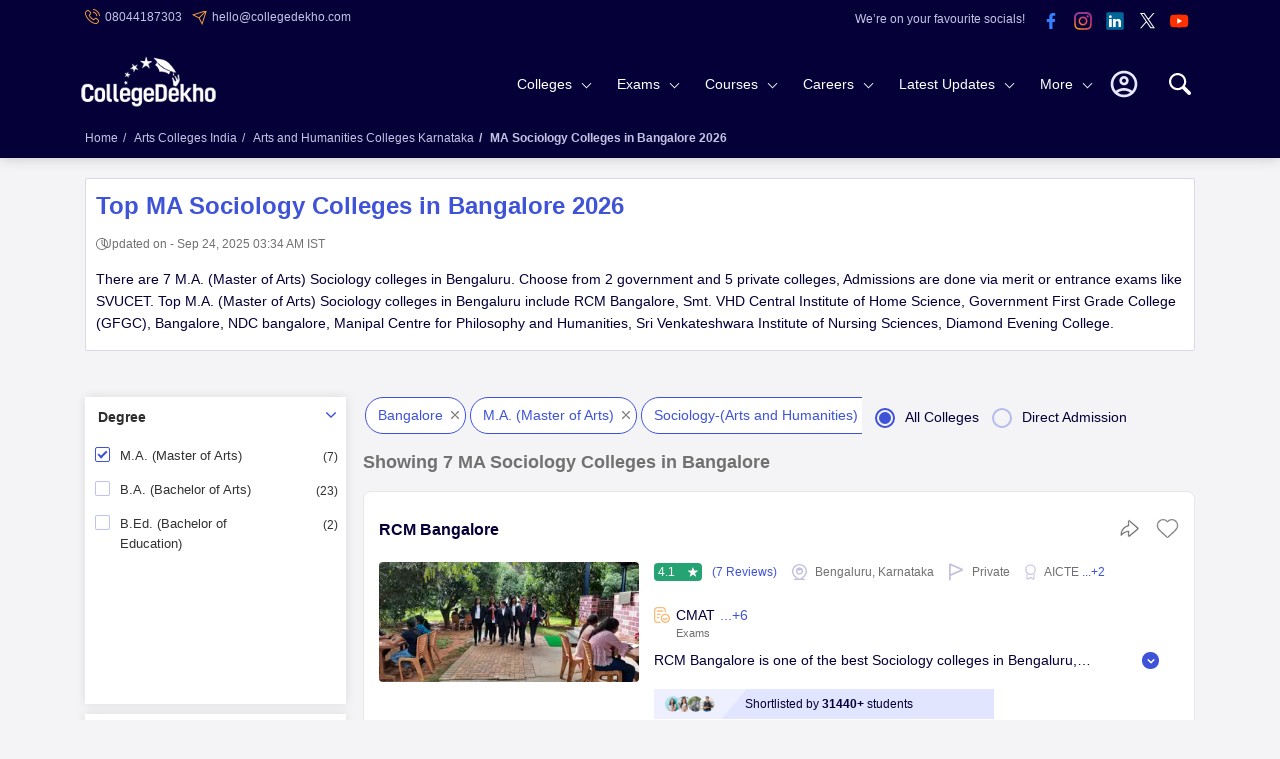

--- FILE ---
content_type: text/html; charset=utf-8
request_url: https://www.collegedekho.com/ma-sociology-colleges-in-bangalore/
body_size: 57000
content:
<!doctype html><html lang="en-in"><head><meta charset="utf-8"><meta http-equiv="X-UA-Compatible" content="IE=edge"><title class="title-seo">Top MA Sociology Colleges in Bangalore 2026 : Ranking, Fees 2026</title><meta name="viewport" content="width=device-width, initial-scale=1.0"/><meta http-equiv="content-type" content="text/html; charset=UTF-8" /><meta name="google-site-verification" content="v6PIOLiAu7ZSegZlzwQ9LXm1_BKzqX07KITBK9gLxcc" /><meta name="facebook-domain-verification" content="yym6qe6q64fg6erdxwyldpktpnibi9" /><meta property="fb:pages" content="855714064506230" /><meta name="description" content="Top MA Sociology Colleges in Bangalore 2026 - Check here the list of top and best 7 MA Sociology colleges in Bangalore along with their fee structure, cut off, admission process, ranking, brochure, placements and eligibility details."><meta property="og:title" content="Top MA Sociology Colleges in Bangalore 2026 : Ranking, Fees 2026"/><meta property="og:description" content="Top MA Sociology Colleges in Bangalore 2026 - Check here the list of top and best 7 MA Sociology colleges in Bangalore along with their fee structure, cut off, admission process, ranking, brochure, placements and eligibility details."/><meta property="og:type" content="website"/><meta property="og:url" content="https://www.collegedekho.com/ma-sociology-colleges-in-bangalore/"/><meta property="og:image" content="https://static.collegedekho.com/static/images/new_ui/common/logo.png"/><meta property="og:site_name" content="CollegeDekho"/><link rel="canonical" href="https://www.collegedekho.com/ma-sociology-colleges-in-bangalore/" /><script type="application/ld+json">
            {
                "@context":"http://schema.org",
                "@type":"webpage",
                "url":"https://www.collegedekho.com/ma-sociology-colleges-in-bangalore/",
                "name":"Top MA Sociology Colleges in Bangalore 2026 : Ranking, Fees 2026",
                "description":"Top MA Sociology Colleges in Bangalore 2026 - Check here the list of top and best 7 MA Sociology colleges in Bangalore along with their fee structure, cut off, admission process, ranking, brochure, placements and eligibility details."
            }
               
        </script><script type="application/ld+json">
        {
            "name":"List of MA Sociology-(Arts and Humanities) Colleges in Bangalore ",
            "description":"Check here the list of best MA Sociology-(Arts and Humanities) Colleges in Bangalore  along with their fees structure, admission process,
            courses, reviews, placements, ranking and eligibility criteria details at CollegeDekho.",
            "@context":"http://schema.org",
            "@type":"ItemList",
            "numberOfItems":7,
            "url":"https://www.collegedekho.com/ma-sociology-colleges-in-bangalore/",
            "itemListElement":[
                
                {"@type":"ListItem","position":1,"url":"https://www.collegedekho.com/colleges/regional-college-of-management-2"}, 
                
                {"@type":"ListItem","position":2,"url":"https://www.collegedekho.com/colleges/smt-vhd-central-institute-of-home-science"}, 
                
                {"@type":"ListItem","position":3,"url":"https://www.collegedekho.com/colleges/government-first-grade-college-16"}, 
                
                {"@type":"ListItem","position":4,"url":"https://www.collegedekho.com/colleges/the-national-degree-college"}, 
                
                {"@type":"ListItem","position":5,"url":"https://www.collegedekho.com/colleges/manipal-centre-for-philosophy-and-humanities"}, 
                
                {"@type":"ListItem","position":6,"url":"https://www.collegedekho.com/colleges/sri-venkateshwara-institute-of-nursing-sciences-hongasandra"}, 
                
                {"@type":"ListItem","position":7,"url":"https://www.collegedekho.com/colleges/diamond-evening-college"} 
                
                ]
        }
        </script><link href="//www.googletagservices.com" rel="dns-prefetch"/><link href="//www.googletagmanager.com" rel="dns-prefetch"/><link href="//static.collegedekho.com" rel="preconnect"><link href='//media.collegedekho.com' rel='preconnect'/><link rel="manifest" href="/manifest.json"><script type="application/ld+json">
        {"@context":"http://schema.org",
        "@type":"Organization",
        "name":"CollegeDekho",
        "url":"https://www.collegedekho.com/",
        "logo":"https://static.collegedekho.com/static/images/new_ui/common/logo.77ce948afe9d.png",
        "image":"https://static.collegedekho.com/static/images/new_ui/common/logo.77ce948afe9d.png",
        "sameAs":["https://www.facebook.com/CollegeDekho","https://plus.google.com/+Collegedekho","https://twitter.com/collegedekho"],
        "contactPoint" : [
        {
            "@type" : "ContactPoint",
            "telephone" : "+91 7067316980",
            "contactType" : "customer service"
        }]
    }
    </script><script type="application/ld+json">    
    {
        "@context":"http://schema.org",
        "@type":"WebSite",
        "name":"CollegeDekho",
        "url":"https://www.collegedekho.com/"
    } 
    </script><style type="text/css">
*{margin:0;padding:0;outline:0!important}body{color:var(--textColor);overflow-x:hidden;font-weight:400;font-size:14px;line-height:1.6;font-family:-apple-system,BlinkMacSystemFont,"Segoe UI",Roboto,Helvetica,Arial,sans-serif,"Apple Color Emoji","Segoe UI Emoji","Segoe UI Symbol";font-display:swap;background:var(--lightBgColor);counter-reset:section;counter-reset:my-sec-counter}.clear{clear:both}ul,ol,li{list-style:none}p{margin:0 0 10px}img{max-width:100%}a{display:inline-block;color:var(--textColor);cursor:pointer;transition:all .2s}a:hover{cursor:pointer;color:var(--anchorColor);text-decoration:none}h1,h2,h3,h4,h5,h6{color:var(--textColor);margin-top:0;margin-bottom:20px;font-weight:700}:root{--bgcolor:#050038;--lightBlueNewColor:#c5c3e5;--YellowColor:#f5a041;--lightBlueBgColor:#e9ecff}h1{font-size:24px}h2{font-size:18px;margin-top:10px}h3{font-size:16px}h4{font-size:14px}h5{font-size:12px}h6{font-size:12px}.block{margin:0 0 25px}.block h2{margin-bottom:10px}.email-top{display:block;background:var(--bgcolor);color:var(--textColor);width:100%;padding:5px 0;overflow:hidden}.email-top .email-phone{float:left}.email-phone ul li{color:var(--lightBlueColor);font-size:12px;display:inline;margin-right:10px;line-height:20px}.email-phone ul li a{color:var(--lightBlueColor);cursor:pointer;text-decoration:none}.email-phone ul li.top-phone a,.email-phone ul li.top-email a{position:relative;padding-left:20px;color:var(--lightBlueNewColor)}.email-phone ul li.top-phone a:before,.email-phone ul li.top-email a:before{content:'';position:absolute;left:0;width:15px;background:url("https://static.collegedekho.com/static-v3/images/common-sprite.68d99d4f55d0.webp") no-repeat}.email-phone ul li.top-phone a:before{top:2px;height:15px;background-position:-128px -7px}.email-phone ul li.top-email a:before{top:4px;height:15px;background-position:-128px -32px}.socials-top{float:right;text-align:right;line-height:1}.socials-top li img{width:32px;height:32px}.socials-top li{display:inline-block}.socials-top li:first-child{vertical-align:top;padding:8px 10px 0 0;font-size:12px;color:var(--lightBlueNewColor)}.search{float:right;width:30px;height:30px;margin:20px 0 0 15px;position:relative;z-index:11;border-radius:5px}.search svg.searchIcon{width:100%;fill:var(--whiteColor);cursor:pointer;margin:9px 0}.nav-custom-position{position:relative}.checkout_box{width:25px;height:25px;border:0;position:relative;float:right;margin:28px 8px 0 8px;z-index:9999}.checkout_box a{cursor:pointer}.bounceeee{position:absolute;right:-9px;top:-9px;width:17px;background-color:var(--YellowColor);height:17px;border-radius:50%;padding-left:1px;color:var(--textColor);font-weight:normal;line-height:13px;font-size:12px;display:flex;align-items:center;justify-content:center}@keyframes bounce{from{transform:translate3d(0,0,0)}to{transform:translate3d(0,-2px,0)}}.bounceeee{-webkit-animation-name:bounce;-webkit-animation-duration:.5s;-webkit-animation-direction:alternate;-webkit-animation-timing-function:cubic-bezier(.5,0.05,1,.5);-webkit-animation-iteration-count:infinite}h1.tooltip{position:relative;cursor:pointer}.container{margin:0 auto}header{position:relative;display:table;width:100%;background:var(--bgcolor);transition:all .2s;z-index:91}.logo1{float:left;margin-left:-4px;position:relative;z-index:89;margin-top:11px}.logo1 a img{width:135px;height:52.5px}header{box-shadow:0 0 13px rgba(0,0,0,.2)}.searchContent{display:none;position:absolute;height:30vh;background:rgba(255,255,255,1);z-index:999}.breadcrumb{font-size:12px;padding:10px 0}.breadcrumb li{display:inline-block;color:var(--lightBlueNewColor);font-weight:normal}.breadcrumb li:last-child{font-weight:700}.breadcrumb li a{color:var(--lightBlueNewColor);text-decoration:none}.breadcrumb li a:hover{color:var(--lightBlueNewColor);text-decoration:underline}.breadcrumb>li+li:before{color:var(--lightBlueNewColor);padding:0 5px;content:"/\00a0"}.button a,.button,button.btn{display:inline-block;color:var(--whiteColor);cursor:pointer;text-decoration:none;font-size:14px;padding:10px 15px;border:0;border-radius:4px;background:var(--anchorColor);transition:all .2s}.button a:hover,.button:hover,button.btn:hover,.addmissionBlock a:hover{background:var(--newBtnSolid)}.button:focus,button.btn:focus,button:focus{outline:0}.ctaBlock{box-shadow:0 0 20px rgb(0 0 0 / 10%);position:fixed;top:auto;margin:0;bottom:0;left:0;z-index:4;width:100%;background-color:var(--whiteColor)}.ctaBlock .container{width:100%;max-width:900px;padding:5px 0;display:flex;align-items:center;justify-content:center}.ctaBlock .container a{text-decoration:none}.ctaBlock p{display:inline-block;margin:0;color:var(--textColor);text-align:right}.ctaBlock .btn{display:inline-block;margin-left:15px;white-space:nowrap;position:relative;font-weight:bold;height:40px;color:var(--whiteColor);background-color:var(--anchorColor);line-height:18px;width:auto}.ctaBlock .btn:hover{background-color:var(--anchorColor)}.ctaBlock .btn.secondryBtn{background:transparent;color:var(--anchorColor);border:2px solid var(--anchorColor)}.ctaBlock .btn.secondryBtn,.ctaBlock .btn.primaryBtm{padding:10px 5px}#popupOver{cursor:pointer;position:relative;top:7px}#popupOver>img{width:32px;height:32px}@media screen and (min-width:1025px){nav .subLink li>a:hover{cursor:pointer}header{box-shadow:0 0 13px rgba(0,0,0,.2)}.cafPage header{box-shadow:none}header .dataContent{position:relative;padding-left:15px;padding-right:15px}header .searchContent{height:62vh;box-shadow:0 3px 4px rgba(0,0,0,.1);left:0}header .searchContent hr{margin:0 -35px;opacity:.1;margin-top:30px}header .close{right:26px;top:30px;display:none}.overflowHide header .container>.search{opacity:1}header .dataContent{height:100%;background:var(--whiteColor)}.overflowHide{padding-right:15px}header .searchContent .head{font-weight:600;font-size:18px}nav{padding:5px 55px 0 0;text-align:right;position:relative}button.menu{display:none}
nav a{color:var(--lightTextColor);text-decoration:none}nav .more-links a{color:var(--textColor);text-decoration:none}nav>ul>li{display:inline-block}nav li.first{float:right;margin:12px 0 0}nav li.first .userPhoto,nav li.first .userName,nav li.first .close{display:none}nav li.first.userLogin{height:56px;position:relative}nav li.first.userLogin .login{display:none}nav li.first.userLogin .userPhoto{display:block;width:40px;cursor:pointer}nav li.first.userLogin .userPhoto svg{width:100%;height:auto}nav li.first.userLogin:hover .userName{display:block}nav li.first.userLogin .userName{top:56px;width:228px;text-align:center;left:-128px;padding:6px}nav li.first .userName *{display:block;color:var(--textColor);padding:5px 14px;border-top:0}nav li.first .userName p{margin-bottom:0;font-weight:bold;padding:0}nav li.first .userName a.e-mail{color:var(--anchorColor);word-break:break-word}nav li.first .userName a.signout-btn{display:inline-block;margin-bottom:10px;margin-top:6px;color:var(--anchorColor);cursor:pointer;padding:6px 15px;font-size:15px;border-radius:3px;background:var(--whiteColor);border:1px solid var(--anchorColor)}nav li.first .userName a:hover.signout-btn{color:var(--anchorColor)}nav li.first .userName>:first-child{border-top:0;color:#999}nav .login button{color:var(--whiteColor);cursor:pointer;padding:12px 15px;font-size:14px;border:0;border-radius:3px;background:transparent;border:1px solid var(--YellowColor)}nav .login button:hover{color:var(--whiteColor)}nav li.sub-links>.more-links{position:relative;color:var(--whiteColor)}nav li.sub-links>.more-links:after{content:"";position:absolute;right:17px;top:50%;margin-top:-4px;border:solid var(--whiteColor);border-width:0 1px 1px 0;padding:3px;transform:rotate(45deg);-webkit-transform:rotate(45deg);transition:all .2s}nav>ul>li>.more-links{padding:24px 35px 24px 10px}nav>ul>.sub-links{vertical-align:middle}nav ul ul{display:flex;flex-wrap:wrap;flex-direction:column;text-align:left;transition:all .3s}nav ul>li>ul,nav li.userLogin .userName{position:absolute;left:0;top:75px;right:0;background:var(--whiteColor);border-top:1px solid var(--boxBorderColor);box-shadow:0 5px 10px rgba(0,0,0,.1);z-index:-1}nav>ul>li>ul{display:none;visibility:hidden;opacity:0;webkit-transition:opacity .3s linear,visibility .2s linear;-moz-transition:opacity .2s linear,visibility .2s linear;-o-transition:opacity .2s linear,visibility .2s linear;transition:opacity .2s linear,visibility .2s linear}nav>ul>li:hover>ul{display:block;visibility:visible;opacity:1;z-index:88}nav ul ul.four-column{flex-direction:row}nav ul ul li>.more-links{float:left;color:var(--textColor);width:280px;cursor:pointer;padding:5px 20px 5px 25px;background:var(--lightBlueBgColor);position:relative}nav ul ul li>.more-links.firstLink{padding-top:13px}nav ul ul li>.more-links.lastLink{padding-bottom:13px}nav li:hover>.more-links,nav ul ul li.active>.more-links{cursor:pointer}nav ul ul li.active>.more-links:after{content:"";position:absolute;right:-6px;top:12px;width:0;height:0;border-top:7px solid transparent;border-left:6px solid var(--lightBlueBgColor);border-bottom:7px solid transparent;z-index:95}nav ul ul li>.more-links.firstLink:after{top:18px}nav ul li>ul>li{clear:both}nav ul ul ul{left:280px;top:0;border-top:0;padding:20px 0 0 0;box-shadow:none;font-size:14px;flex-direction:row;opacity:0;visibility:hidden}nav li .heading,nav li .title{font-weight:600}nav li .heading a,nav li .title a{color:var(--textColor)}nav li .heading a:hover,nav li .title a:hover{color:var(--anchorColor)}nav .view-all{margin:10px 0;font-size:14px;text-transform:capitalize;font-weight:600}nav .full-col .view-all{margin-top:0}nav .view-all a,nav a:hover,nav li .heading a:hover,nav .more-links a:hover,nav li .title:hover{color:var(--anchorColor)}nav ul ul ul>li{display:inline-block;width:33.33%;vertical-align:top;padding:0 0 0 25px}nav ul ul ul>li.full-col{display:block;width:100%}nav ul ul .active>ul,nav ul ul .active>ul ul,nav ul ul.four-column ul{opacity:1;visibility:visible;z-index:89}nav ul ul .active>ul{display:flex;flex-wrap:wrap}nav ul ul ul ul{position:static;display:block;padding:7px 0 20px}nav ul ul ul ul li{display:block;width:100%;padding:8px 0}nav .four-column li.full-col.back,nav ul ul ul li.back,nav ul ul ul li.go-back{display:none}nav .four-column{padding:10px}nav li:hover ul.four-column{display:flex;flex-wrap:wrap}nav .four-column li{display:inline-block;width:25%;padding:10px 15px;vertical-align:top}nav .four-column li.first{padding-bottom:0;padding-top:0}nav .four-column li.last{padding-top:0}nav .four-column li.full-col{display:block;width:100%}nav .four-column .image{margin:0 0 10px;height:120px;overflow:hidden}nav .four-column .title{margin:0 0 10px}nav .four-column li.full-col .heading{margin:0}nav .four-column li ul{display:block;position:static;padding:0}nav .four-column li ul li{display:block;width:100%;padding:5px 0}nav .four-column li ul li a b{font-size:15px;color:var(--textColor)}nav .bg{display:none}nav .four-column .allLatestUpdates{margin:0;padding:10px 0;text-align:right}nav .four-column .allLatestUpdates a{display:inline-block;color:var(--anchorColor);padding:7px 15px}}

</style><style type="text/css">
@charset "UTF-8";@-ms-viewport{width:device-width}html{box-sizing:border-box;-ms-overflow-style:scrollbar}*,::after,::before{box-sizing:inherit}.container{width:100%;padding-right:15px;padding-left:15px;margin-right:auto;margin-left:auto}@media(min-width:1200px){.container{max-width:1140px}}@media(min-width:1400px){.container{max-width:1320px}}.container-fluid{width:100%;padding-right:15px;padding-left:15px;margin-right:auto;margin-left:auto}.row{display:-ms-flexbox;display:flex;-ms-flex-wrap:wrap;flex-wrap:wrap;margin-right:-15px;margin-left:-15px}.col-1,.col-2,.col-3,.col-4,.col-5,.col-6,.col-7,.col-8,.col-9,.col-10,.col-11,.col-12,.col,.col-auto,.col-sm-1,.col-sm-2,.col-sm-3,.col-sm-4,.col-sm-5,.col-sm-6,.col-sm-7,.col-sm-8,.col-sm-9,.col-sm-10,.col-sm-11,.col-sm-12,.col-sm,.col-sm-auto,.col-md-1,.col-md-2,.col-md-3,.col-md-4,.col-md-5,.col-md-6,.col-md-7,.col-md-8,.col-md-9,.col-md-10,.col-md-11,.col-md-12,.col-md,.col-md-auto,.col-lg-1,.col-lg-2,.col-lg-3,.col-lg-4,.col-lg-5,.col-lg-6,.col-lg-7,.col-lg-8,.col-lg-9,.col-lg-10,.col-lg-11,.col-lg-12,.col-lg,.col-lg-auto,.col-xl-1,.col-xl-2,.col-xl-3,.col-xl-4,.col-xl-5,.col-xl-6,.col-xl-7,.col-xl-8,.col-xl-9,.col-xl-10,.col-xl-11,.col-xl-12,.col-xl,.col-xl-auto{position:relative;width:100%;min-height:1px;padding-right:15px;padding-left:15px}.col{-ms-flex-preferred-size:0;flex-basis:0;-ms-flex-positive:1;flex-grow:1;max-width:100%}.col-auto{-ms-flex:0 0 auto;flex:0 0 auto;width:auto;max-width:none}.col-1{-ms-flex:0 0 8.333333%;flex:0 0 8.333333%;max-width:8.333333%}.col-2{-ms-flex:0 0 16.666667%;flex:0 0 16.666667%;max-width:16.666667%}.col-3{-ms-flex:0 0 25%;flex:0 0 25%;max-width:25%}.col-4{-ms-flex:0 0 33.333333%;flex:0 0 33.333333%;max-width:33.333333%}.col-5{-ms-flex:0 0 41.666667%;flex:0 0 41.666667%;max-width:41.666667%}.col-6{-ms-flex:0 0 50%;flex:0 0 50%;max-width:50%}.col-7{-ms-flex:0 0 58.333333%;flex:0 0 58.333333%;max-width:58.333333%}.col-8{-ms-flex:0 0 66.666667%;flex:0 0 66.666667%;max-width:66.666667%}.col-9{-ms-flex:0 0 75%;flex:0 0 75%;max-width:75%}.col-10{-ms-flex:0 0 83.333333%;flex:0 0 83.333333%;max-width:83.333333%}.col-11{-ms-flex:0 0 91.666667%;flex:0 0 91.666667%;max-width:91.666667%}.col-12{-ms-flex:0 0 100%;flex:0 0 100%;max-width:100%}.offset-1{margin-left:8.333333%}.offset-2{margin-left:16.666667%}.offset-3{margin-left:25%}.offset-4{margin-left:33.333333%}.offset-5{margin-left:41.666667%}.offset-6{margin-left:50%}.offset-7{margin-left:58.333333%}.offset-8{margin-left:66.666667%}.offset-9{margin-left:75%}.offset-10{margin-left:83.333333%}.offset-11{margin-left:91.666667%}@media(min-width:576px){.col-sm{-ms-flex-preferred-size:0;flex-basis:0;-ms-flex-positive:1;flex-grow:1;max-width:100%}.col-sm-auto{-ms-flex:0 0 auto;flex:0 0 auto;width:auto;max-width:none}.col-sm-1{-ms-flex:0 0 8.333333%;flex:0 0 8.333333%;max-width:8.333333%}.col-sm-2{-ms-flex:0 0 16.666667%;flex:0 0 16.666667%;max-width:16.666667%}.col-sm-3{-ms-flex:0 0 25%;flex:0 0 25%;max-width:25%}.col-sm-4{-ms-flex:0 0 33.333333%;flex:0 0 33.333333%;max-width:33.333333%}.col-sm-5{-ms-flex:0 0 41.666667%;flex:0 0 41.666667%;max-width:41.666667%}.col-sm-6{-ms-flex:0 0 50%;flex:0 0 50%;max-width:50%}.col-sm-7{-ms-flex:0 0 58.333333%;flex:0 0 58.333333%;max-width:58.333333%}.col-sm-8{-ms-flex:0 0 66.666667%;flex:0 0 66.666667%;max-width:66.666667%}.col-sm-9{-ms-flex:0 0 75%;flex:0 0 75%;max-width:75%}.col-sm-10{-ms-flex:0 0 83.333333%;flex:0 0 83.333333%;max-width:83.333333%}.col-sm-11{-ms-flex:0 0 91.666667%;flex:0 0 91.666667%;max-width:91.666667%}.col-sm-12{-ms-flex:0 0 100%;flex:0 0 100%;max-width:100%}.offset-sm-0{margin-left:0}.offset-sm-1{margin-left:8.333333%}.offset-sm-2{margin-left:16.666667%}.offset-sm-3{margin-left:25%}.offset-sm-4{margin-left:33.333333%}.offset-sm-5{margin-left:41.666667%}.offset-sm-6{margin-left:50%}.offset-sm-7{margin-left:58.333333%}.offset-sm-8{margin-left:66.666667%}.offset-sm-9{margin-left:75%}.offset-sm-10{margin-left:83.333333%}.offset-sm-11{margin-left:91.666667%}}@media(min-width:800px){.col-md-1,.col-md-2,.col-md-3,.col-md-4,.col-md-5,.col-md-6,.col-md-7,.col-md-8,.col-md-9,.col-md-10,.col-md-11,.col-md-12{float:left}}@media(min-width:768px){.col-md{-ms-flex-preferred-size:0;flex-basis:0;-ms-flex-positive:1;flex-grow:1;max-width:100%}.col-md-auto{-ms-flex:0 0 auto;flex:0 0 auto;width:auto;max-width:none}.col-md-1{-ms-flex:0 0 8.333333%;flex:0 0 8.333333%;max-width:8.333333%}.col-md-2{-ms-flex:0 0 16.666667%;flex:0 0 16.666667%;max-width:16.666667%}.col-md-3{-ms-flex:0 0 25%;flex:0 0 25%;max-width:25%}.col-md-4{-ms-flex:0 0 33.333333%;flex:0 0 33.333333%;max-width:33.333333%}.col-md-5{-ms-flex:0 0 41.666667%;flex:0 0 41.666667%;max-width:41.666667%}.col-md-6{-ms-flex:0 0 50%;flex:0 0 50%;max-width:50%}.col-md-7{-ms-flex:0 0 58.333333%;flex:0 0 58.333333%;max-width:58.333333%}.col-md-8{-ms-flex:0 0 66.666667%;flex:0 0 66.666667%;max-width:66.666667%}.col-md-9{-ms-flex:0 0 75%;flex:0 0 75%;max-width:75%}.col-md-10{-ms-flex:0 0 83.333333%;flex:0 0 83.333333%;max-width:83.333333%}.col-md-11{-ms-flex:0 0 91.666667%;flex:0 0 91.666667%;max-width:91.666667%}.col-md-12{-ms-flex:0 0 100%;flex:0 0 100%;max-width:100%}.offset-md-0{margin-left:0}.offset-md-1{margin-left:8.333333%}.offset-md-2{margin-left:16.666667%}.offset-md-3{margin-left:25%}.offset-md-4{margin-left:33.333333%}.offset-md-5{margin-left:41.666667%}.offset-md-6{margin-left:50%}.offset-md-7{margin-left:58.333333%}.offset-md-8{margin-left:66.666667%}.offset-md-9{margin-left:75%}.offset-md-10{margin-left:83.333333%}.offset-md-11{margin-left:91.666667%}}.flex-row{-ms-flex-direction:row!important;flex-direction:row!important}.flex-column{-ms-flex-direction:column!important;flex-direction:column!important}.flex-wrap{-ms-flex-wrap:wrap!important;flex-wrap:wrap!important}.flex-nowrap{-ms-flex-wrap:nowrap!important;flex-wrap:nowrap!important}.justify-content-start{-ms-flex-pack:start!important;justify-content:flex-start!important}.justify-content-end{-ms-flex-pack:end!important;justify-content:flex-end!important}
.justify-content-center{-ms-flex-pack:center!important;justify-content:center!important}.justify-content-between{-ms-flex-pack:justify!important;justify-content:space-between!important}.align-items-start{-ms-flex-align:start!important;align-items:flex-start!important}.align-items-end{-ms-flex-align:end!important;align-items:flex-end!important}.align-items-center{-ms-flex-align:center!important;align-items:center!important}.align-content-start{-ms-flex-line-pack:start!important;align-content:flex-start!important}.align-content-end{-ms-flex-line-pack:end!important;align-content:flex-end!important}.align-content-center{-ms-flex-line-pack:center!important;align-content:center!important}.align-content-between{-ms-flex-line-pack:justify!important;align-content:space-between!important}.align-self-center{-ms-flex-item-align:center!important;align-self:center!important}@media(min-width:576px){.flex-sm-row{-ms-flex-direction:row!important;flex-direction:row!important}.flex-sm-column{-ms-flex-direction:column!important;flex-direction:column!important}.flex-sm-wrap{-ms-flex-wrap:wrap!important;flex-wrap:wrap!important}.flex-sm-nowrap{-ms-flex-wrap:nowrap!important;flex-wrap:nowrap!important}.justify-content-sm-start{-ms-flex-pack:start!important;justify-content:flex-start!important}.justify-content-sm-end{-ms-flex-pack:end!important;justify-content:flex-end!important}.justify-content-sm-center{-ms-flex-pack:center!important;justify-content:center!important}.justify-content-sm-between{-ms-flex-pack:justify!important;justify-content:space-between!important}.align-items-sm-start{-ms-flex-align:start!important;align-items:flex-start!important}.align-items-sm-end{-ms-flex-align:end!important;align-items:flex-end!important}.align-items-sm-center{-ms-flex-align:center!important;align-items:center!important}.align-content-sm-start{-ms-flex-line-pack:start!important;align-content:flex-start!important}.align-content-sm-end{-ms-flex-line-pack:end!important;align-content:flex-end!important}.align-content-sm-center{-ms-flex-line-pack:center!important;align-content:center!important}.align-content-sm-between{-ms-flex-line-pack:justify!important;align-content:space-between!important}}@media(min-width:768px){.flex-md-row{-ms-flex-direction:row!important;flex-direction:row!important}.flex-md-column{-ms-flex-direction:column!important;flex-direction:column!important}.flex-md-wrap{-ms-flex-wrap:wrap!important;flex-wrap:wrap!important}.flex-md-nowrap{-ms-flex-wrap:nowrap!important;flex-wrap:nowrap!important}.justify-content-md-start{-ms-flex-pack:start!important;justify-content:flex-start!important}.justify-content-md-end{-ms-flex-pack:end!important;justify-content:flex-end!important}.justify-content-md-center{-ms-flex-pack:center!important;justify-content:center!important}.justify-content-md-between{-ms-flex-pack:justify!important;justify-content:space-between!important}.align-items-md-start{-ms-flex-align:start!important;align-items:flex-start!important}.align-items-md-end{-ms-flex-align:end!important;align-items:flex-end!important}.align-items-md-center{-ms-flex-align:center!important;align-items:center!important}.align-content-md-start{-ms-flex-line-pack:start!important;align-content:flex-start!important}.align-content-md-end{-ms-flex-line-pack:end!important;align-content:flex-end!important}.align-content-md-center{-ms-flex-line-pack:center!important;align-content:center!important}.align-content-md-between{-ms-flex-line-pack:justify!important;align-content:space-between!important}}@charset "UTF-8";:root{--anchorColor:#3f53d9;--textColor:#050038;--lightTextColor:#9695a5;--outlineColor:#eb4726;--whiteColor:#fff;--boxBorderColor:#d9d9e5;--peachBgColor:#f8c994;--footerBgColor:#111;--firstGradient:#fee6c2;--secondGradient:#e2e1f2;--lightBgColor:#f4f4f7;--lightBlueColor:#e6f0f9;--blueBtnHover:#5797d8;--greenBtnHover:#4aba8e;--greenOutline:#6ad9ae;--newBtnSolid:#3f53d9;--traslatorColor:#253245;--lightGrey:#999;--darkGrey:#2d2d2d;--lightBg:#1d1d1d;--lightTextColor:#717171;--bgcolor:#050038;--lightBlueNewColor:#c5c3e5;--YellowColor:#f5a041;--lightBlueBgColor:#e9ecff;--appColor:#3d3964;--labelColor:#f5a041;--followus:#c7c7c7;--followusBorder:#eaecff;--whiteopacity:rgb(255 255 255 / 30%);--whatsAppBg:#29d74c;--darkColor:#333;--listingBorder:#e7e7e7;--ratingColor:#26a373;--grayShadow:#00000026;--whiteColorOverLay:#ffffffb3;--shareBorder:#504d74;--ratingColor:#26a373;--listingColor:#e9ebfb;--lightYellow:#fff2e4;--lightStroke:#c5c3e6;--filterStroke:#c1c1c1;--counterNumber:#e7e8ff;--tableBorder:#c5c3e6;--inCorrectColor:#cf454d}.adPushup{height:90px;margin-bottom:20px!important}.mb-10{margin-bottom:10px!important}.news-pushup-ad{margin-bottom:20px!important}.modal-header{text-align:center}.modal-header h4{color:#000;font-size:16px}.logo{float:left;margin-left:-10px;position:relative;z-index:89}.user{float:right;width:24px;height:48px;margin:28px 5px 0 20px;position:relative;cursor:pointer;z-index:6}.user ul{display:none;opacity:0;position:absolute;left:-10px;top:48px;width:90px;background:var(--whiteColor);box-shadow:0 2px 4px rgba(0,0,0,.15);transition:all .3s}.user:hover ul{display:block;opacity:1;cursor:pointer}.user ul li{border-bottom:1px dotted #efefef}.user ul li span{display:block;padding:4px 8px 5px 10px}.user ul li a{display:block;color:var(--textColor);cursor:pointer;padding:4px 8px 5px 10px;text-decoration:none;word-break:break-all}.form-control{display:block;width:100%;height:38px;padding:.375rem .75rem;font:.9rem / 1.5 'Lato',sans-serif;color:#495057;background-color:var(--whiteColor);background-image:none;background-clip:padding-box;border:1px solid #ced4da;border-radius:2px;transition:border-color ease-in-out .15s,box-shadow ease-in-out .15s;outline:0}.form-control:focus{color:#495057;background-color:var(--whiteColor);border-color:#80bdff;outline:0;box-shadow:0 0 0 .2rem rgba(0,123,255,0.25)}.form-control::-webkit-input-placeholder{color:#868e96;opacity:1}.form-control:-ms-input-placeholder{color:#868e96;opacity:1}
.form-control:disabled,.form-control [readonly]{background-color:#e9ecef;opacity:1}select.form-control:not([size]):not([multiple]){height:calc(2.25rem+2px);color:var(--lightTextColor)}select.form-control:focus::-ms-value{color:#495057;background-color:var(--whiteColor)}ul.form>li{margin:15px 0;position:relative}ul.form .button{width:100%;height:40px}.adsBlock{width:728px;height:90px;margin:auto;text-align:center;margin-bottom:15px;background:var(--lightBgColor)}.adsBlock.adsblock-right{width:100%}.mobileAds{height:95px;width:360px;margin:5px auto;text-align:center;background:var(--lightBgColor)}.body-white{background-color:var(--whiteColor)}.h-100{height:100%}.close{position:absolute;right:0;top:20px;width:34px;height:34px;cursor:pointer}.close:focus{outline:0}.close .closeIcon{cursor:pointer}.searchContent .head{margin:0 0 8px}.searchContent h5{margin:0 0 5px}.searchContent .dataContent{display:block;padding:20px;overflow:visible}.searchContent ul.form{display:block;width:100%}.searchContent ul.form>li{float:left;width:100%;padding:0;position:relative;margin-top:0}.searchContent ul.form>li:first-child .textBox{padding-left:38px;border-radius:5px;box-shadow:none;border:1px solid #ced4da;font-size:revert;color:#495057}.searchContent .search{margin:0;position:absolute;left:0;top:0;border:0;background:0;cursor:pointer}.searchContent .search svg{margin:8px 0 8px 2px;fill:var(--anchorColor);width:22px;height:22px}.autoHints{display:none;background:var(--whiteColor);z-index:9}.autoHints h6{margin-bottom:0;text-align:left}.autoHints h6 a{float:right;text-decoration:none;color:var(--anchorColor)}.searchContent .autoHints{display:block;height:232px;padding:10px 0;overflow-y:auto;margin-left:-15px;margin-right:-15px}.searchContent .autoHints ul{margin-bottom:15px;color:var(--lightTextColor)}.searchContent .autoHints li{padding:4px 0}.searchContent .autoHints li span{float:right;color:var(--lightTextColor)}.searchContent .autoHints li.heading{font-weight:700;text-transform:uppercase}.searchContent .autoHints li a{color:var(--textColor);cursor:pointer;text-decoration:none}.searchContent .autoHints li a:hover{color:var(--anchorColor)}.searchContent .autoHints .main-row .text-right{text-align:right}.query-here{background-color:var(--lightBgColor);padding:15px 0;margin:0 -35px;text-align:right}.query-here .col-md-12{margin:0 -15px}.query-here .col-md-12 p{margin-bottom:0}.query-here .col-md-12 p a{color:var(--anchorColor);text-decoration:none}.breadcrumb li{display:inline-block;color:var(--lightBlueNewColor);font-weight:normal}.breadcrumb li:last-child{font-weight:700}.breadcrumb li a{color:var(--lightBlueNewColor);text-decoration:none}.breadcrumb li a:hover{color:var(--lightBlueNewColor);text-decoration:underline}.breadcrumb>li+li:before{color:var(--lightBlueNewColor);padding:0 5px;content:"/\00a0"}table{margin-bottom:20px;border-left:1px solid #e9e9e9;border-top:1px solid #e9e9e9}table th,table td{padding:8px 12px;border-right:1px solid var(--boxBorderColor);border-bottom:1px solid var(--boxBorderColor)}table th{background:#f4f4f4;text-align:left}table th p,table td p{margin-bottom:0}table tr:nth-child(odd){background:var(--lightBgColor)}.scrollUpFooter{transform:translateY(110px)}.footerSticky{opacity:0;-webkit-transform:translate(0,100px);-ms-transform:translate(0,100px);-moz-transform:translate(0,100px);-o-transform:translate(0,100px);transform:translate(0,100px);-webkit-transition:all ease .5s;-ms-transition:all ease .5s;-moz-transition:all ease .5s;-o-transition:all ease .5s;transition:all ease .5s}.footerfixed{opacity:1;-webkit-transform:translate(0,0);-ms-transform:translate(0,0);-moz-transform:translate(0,0);-o-transform:translate(0,0);transform:translate(0,0);-webkit-transition:all ease .5s;-ms-transition:all ease .5s;-moz-transition:all ease .5s;-o-transition:all ease .5s;transition:all ease .5s}.leadForm{padding-bottom:15px;text-align:center}.leadForm span{color:var(--whiteColor);cursor:pointer;display:inline-block;padding:8px 20px;border-radius:18px;background:#21a6ab}.commonForm .bg{position:fixed;left:0;top:0;width:100%;height:100%;background:rgba(0,0,0,.7);z-index:93}.commonForm{display:none;padding:0;margin-bottom:15px;position:fixed;left:0;top:0;width:100%;height:100%;z-index:301}.commonForm .formContent{padding:0;margin:25px auto auto;height:auto;max-width:660px;background-color:var(--textColor);border-radius:0;box-shadow:0 0 20px rgba(0,0,0,.4);position:relative;z-index:300}.formInputs{float:right;width:50%;padding:20px 30px;min-height:305px;background:var(--whiteColor);position:relative}.formInputs ul li{padding:8px 0}.formInputs .button{display:block;width:100%;padding:12px 15px;background:var(--anchorColor)}.formInputs .pravacyText,.modal-body .pravacyText{color:var(--lightGrey);font-size:12px;text-align:center}.formDesc{float:left;width:50%;color:var(--whiteColor);text-align:center;padding-top:64px;padding-bottom:46px;position:relative}.formDesc:before{content:"";position:absolute;right:-17px;top:50%;width:35px;height:35px;background:url("https://static.collegedekho.com/static-v3/images/exam/exam-detail-icons.7fc9f1712132.webp") no-repeat -407px 0}.formDesc h4{color:inherit;margin:0;text-shadow:0 0 5px rgba(0,0,0,1);line-height:1.3;font-weight:700}.formDesc h5 a{color:#d8e0e6}.commonForm h3{color:var(--textColor);text-transform:none;border:0;padding:20px 0;margin:0;font-weight:600;text-align:center;background:0}.commonForm h3 b{color:#12aeb3}.commonForm .close{position:absolute;right:0;top:0;width:34px;height:34px;opacity:1;line-height:12px;color:var(--anchorColor);font-size:30px;font-weight:700;-webkit-tap-highlight-color:rgba(0,0,0,0);border:0;background:0;outline:0}.commonForm .form-control:focus{padding-left:1.2rem;transition:all .3s}.commonForm .formContent .form-group{margin-bottom:14px;padding:0}.commonForm .formContent label{margin-bottom:2px}.commonForm button.btn{width:100%;height:38px;background:var(--anchorColor)}.commonForm .input-group-addon{border-top-left-radius:1px;border-bottom-left-radius:1px;border:1px solid var(--boxBorderColor)}
.commonForm input#id_phone{width:100%;border-left:1px solid var(--boxBorderColor);border-top-left-radius:0;border-bottom-left-radius:0}.commonForm .form-control{background:0}.commonForm .form-control{border-radius:2px;border-color:var(--boxBorderColor);border-radius:1px}.gs_readmore{overflow:hidden;position:relative}.overflowHide{overflow:hidden}.hide{display:none}.faq-hide{width:100%;display:none}.box{display:table;width:100%;padding:8px 10px;border:1px solid var(--boxBorderColor);border-radius:2px;background:var(--whiteColor)}.scrollTable{display:block;width:100%;overflow-x:auto}.rupee{color:#4a4a4a;padding-right:1px;font-family:'collegedekho';font-style:normal;font-weight:normal;font-variant:normal;font-size:83%;text-transform:none;line-height:1;-webkit-font-smoothing:antialiased}.rupee:before{content:"\e90b"}.expertBlock{margin:0;overflow:hidden}.expertBlock .expertGraphic{margin:30px auto auto;text-align:center}.expertBlock .expertGraphic .head{margin-bottom:10px;font-size:20px;font-weight:700}.expertBlock form ul{position:relative;z-index:1}.expertBlock form ul li{display:inline-block}.expertBlock form ul li .form-control{height:40px;border-radius:4px}.expertBlock form ul li .form-control:focus{border-color:var(--anchorColor)}.expertBlock form ul li select.form-control{width:170px}.expertBlock form .button{margin-top:-3px;color:var(--whiteColor);height:38px;cursor:pointer;text-decoration:none;border:0;border-radius:3px}.newsPage .expertBlock form .button,.commonExamBottom .expertBlock form .button{padding:7px 15px 8px}.expertBlock form ul li.termsPolicy{display:block}.pravacyText a{color:var(--anchorColor);text-decoration:none}.pravacyText{color:var(--textColor);padding-top:5px;font-size:13px}.modal-body .pravacyText{margin-top:10px}.modal-body .form-control{background:var(--whiteColor)}.subscribePopup #ajax_popup>p{padding-top:60px;text-align:center}.input-group-addon{display:table-cell;float:left;width:15%;color:#555;padding:6px 12px;font-size:14px;font-weight:400;height:38px;line-height:1.8;text-align:center;background:#eee;border-right:1px solid #ccc;border-radius:0;border-top-right-radius:0;border-bottom-right-radius:0}#lead_form_modal .form li.error{text-align:center}.mt-10{margin-top:10px}.modal-body .pravacyText span{color:var(--anchorColor)}.modal-body .skip{text-align:center;margin-top:15px}.common_modal,.followUpcourse{position:fixed;top:0;width:100%;height:100vh;background:rgba(0,0,0,.4);z-index:999;display:none}.common_modal .modal-content,.followUpcourse .modal-content{margin:0 auto;width:500px;max-width:94%;background-image:linear-gradient(to right,#fee6c2,#e2e1f2);position:absolute;left:0;right:0;top:50%;transform:translateY(-50%)}.common_modal .modal-header,.followUpcourse .modal-header{padding:30px 0 0 0;position:relative}.common_modal .modal-header h4,.followUpcourse .modal-header h4{margin:0;display:block;padding:0}.common_modal .modal-header .close,.followUpcourse .modal-header .followClose{color:var(--whiteColor);top:0;right:10px;font-size:30px;border:0;background:0}.common_modal .modal-body,.followUpcourse .modal-body{padding:15px 30px 30px 30px}#common_moda_success_message{font-size:15px;margin-bottom:20px}.btnCenter{text-align:center}.btnCenter>button{border:1px solid var(--YellowColor);background:transparent;color:#000;margin-right:5px;width:auto}.btnCenter>button:hover{background:var(--YellowColor)}.btnCenter a button{background:var(--YellowColor);color:#000;border:1px solid var(--YellowColor)}.btnCenter a button:hover{background:transparent;border:1px solid var(--YellowColor)}.post-question .box{padding:0!important;background:var(--whiteColor) url("https://static.collegedekho.com/static-v3/images/post-bg.91fb6b2bb1f5.png") no-repeat right}.post-question .question{padding:20px}.form-icon{margin:5px auto 5px;background:url("https://static.collegedekho.com/static-v3/images/common-sprite.68d99d4f55d0.webp") no-repeat}.form-icon.share-ic{width:70px;height:54px;background-position:-7px -141px}.form-icon.expert-ic{width:66px;height:58px;background-position:-101px -141px}.form-icon.thank-ic{width:57px;height:61px;background-position:-192px -141px}.post-question .question h3{margin-bottom:10px;margin-right:18%}.post-question .question ul{margin-bottom:4px}.post-question .question ul li{padding:0 0 8px 24px;position:relative;list-style:none}.post-question .question ul li p{margin-bottom:2px}.post-question .question ul li p span{font-weight:bold;color:#379e9d}.post-question .question li:before{content:"";position:absolute;left:0;top:4px;width:18px;height:18px;background:url("https://static.collegedekho.com/static-v3/images/common-sprite.68d99d4f55d0.webp") no-repeat -160px -10px}.type-que{height:70px}.cbx{margin:auto;-webkit-user-select:none;user-select:none;cursor:pointer}.cbx span{display:inline-block;vertical-align:middle;transform:translate3d(0,0,0)}.cbx span:first-child{position:relative;width:16px;height:16px;border-radius:3px;transform:scale(1);vertical-align:middle;border:1px solid #9098a9;transition:all .2s ease}.cbx span:first-child svg{position:absolute;top:2px;left:1px;fill:none;stroke:var(--whiteColor);stroke-width:2;stroke-linecap:round;stroke-linejoin:round;stroke-dasharray:14px;stroke-dashoffset:16px;transition:all .3s ease;transition-delay:.1s;transform:translate3d(0,0,0)}.cbx span:first-child:before{content:"";width:100%;height:100%;background:#348fd6;display:block;transform:scale(0);opacity:1;border-radius:50%}.cbx span:last-child{padding-left:4px;font-size:12px}.cbx:hover span:first-child{border-color:#348fd6}.inp-cbx:checked+.cbx span:first-child{background:var(--anchorColor);border-color:var(--anchorColor);animation:wave .4s ease}.inp-cbx:checked+.cbx span:first-child svg{stroke-dashoffset:0}.inp-cbx:checked+.cbx span:first-child:before{transform:scale(3.5);opacity:0;transition:all .6s ease}.text-center{text-align:center}@keyframes wave{50%{transform:scale(0.9)}}.post-ques-form [type="radio"]:checked,.post-ques-form [type="radio"]:not(:checked){position:absolute;left:-9999px}
.post-ques-form [type="radio"]:checked+label,.post-ques-form [type="radio"]:not(:checked)+label{position:relative;padding:0 8px 0 25px;cursor:pointer;line-height:20px;display:inline-block}.post-ques-form [type="radio"]:checked+label:before,.post-ques-form [type="radio"]:not(:checked)+label:before{content:'';position:absolute;left:0;top:1px;width:18px;height:18px;border:2px solid #ddd;border-radius:100%;background:var(--whiteColor)}.post-ques-form [type="radio"]:checked+label:after,.post-ques-form [type="radio"]:not(:checked)+label:after{content:'';width:10px;height:10px;background:var(--anchorColor);position:absolute;top:5px;left:4px;border-radius:100%;-webkit-transition:all .2s ease;transition:all .2s ease}.post-ques-form [type="radio"]:not(:checked)+label:after{opacity:0;-webkit-transform:scale(0);transform:scale(0)}.post-ques-form [type="radio"]:checked+label:after{opacity:1;-webkit-transform:scale(1);transform:scale(1)}.post-ques-form .selectBox{position:relative}.post-ques-form select{-webkit-appearance:none;appearance:none}.selectBox:before{transform:rotate(45deg)}.post-ques-form .selectBox:after,.selectBox:before{content:"";width:1px;height:8px;background:var(--lightGrey);position:absolute;top:15px;right:17px;z-index:5}.post-ques-form .selectBox:after{right:22px;transform:rotate(-45deg)}.FaqBlock{margin-bottom:20px}.FaqBlock .box .accordion1 .content{display:none;padding:10px 15px!important;margin-bottom:10px;box-shadow:0 0 8px rgba(0,0,0,.1);border-radius:0}.FaqBlock .heading{margin:3px 0 0;padding:10px 30px 10px 18px;cursor:pointer;font-weight:600;border:1px solid #eaeaea;background:#f9f9f9;position:relative;color:var(--textColor)}.FaqBlock .heading p{margin:0}.FaqBlock .active{position:relative;border-color:var(--whiteColor);border-bottom:0;background:var(--whiteColor);box-shadow:0 0 8px rgba(0,0,0,.1)}.FaqBlock .content.active{display:block}.FaqBlock .heading:after{position:absolute;content:'';margin:auto;width:6px;height:6px;background:rgba(0,0,0,0);border:2px solid #696969;border-right:0;border-top:0;top:16px;right:15px;transform:rotate(-45deg);box-sizing:content-box;transition:all .2s}.FaqBlock .active:after{top:20px;transform:rotate(-225deg)}.FaqBlock .viewAll.rightAlign{margin:10px 0 5px 0;text-decoration:none;z-index:35;color:var(--anchorColor);text-align:center;display:block;text-transform:uppercase;font-weight:700}.newsCarousel .owl-carousel,.newsCarousel>.box{display:block}.newsCarousel>.box{padding:15px 20px;position:relative}.newsCarousel>.box h2{margin-top:0}.newsCarousel>.box>a{text-decoration:none;display:block;float:none;text-align:center}.newsCarousel .collegeLogo{float:left;width:70px!important;height:70px!important;margin-right:0!important;padding:2px;border:1px solid #f1f1f1;background:var(--whiteColor)}.newsCarousel .collegeLogo a img,.newsCarousel .collegeLogo img{width:64px;height:64px}.newsCarousel .title{width:calc(100% - 90px);float:right;min-height:154px;height:auto}.newsCarousel ul.info{padding:6px 0;font-size:12px;text-align:left}.newsCarousel ul.info li{display:inline-block;position:relative;color:var(--lightGrey);padding-right:10px}.newsCarousel ul.downloadDetail{width:100%;position:relative;margin-top:10px;float:left;border-top:1px solid var(--boxBorderColor);padding-top:10px}.newsCarousel ul.downloadDetail>li{width:49%;text-align:left;position:relative;display:inline-block;white-space:nowrap}.newsCarousel ul.downloadDetail>li.brochure-icon:before{content:'';position:absolute;left:0;top:4px;width:14px;height:14px;background:url("https://static.collegedekho.com/static-v3/images/college-listing-icons.8d3bb5644976.png") no-repeat;background-position:-6px -53px}.newsCarousel ul.downloadDetail>li.counselling-icon:before{background-position:-24px -53px}.newsCarousel ul.downloadDetail>li>span{text-decoration:none;cursor:pointer;vertical-align:middle;margin-left:5px;padding-left:16px}.newsCarousel ul.downloadDetail li:last-child{text-align:right}.newsCarousel ul.downloadDetail .btn{background:transparent;border:1px solid var(--anchorColor);color:var(--anchorColor)}.newsCarousel ul.downloadDetail .btn:hover{color:var(--whiteColor);background:var(--anchorColor)}.newsCarousel ul.downloadDetail .btn:focus{border:1px solid var(--anchorColor);outline:0}.newsCarousel .owl-carousel .owl-nav button{position:absolute;top:50%;left:-22px;margin-top:-16px;width:20px;height:20px;outline:0;opacity:1;background:var(--whiteColor) url("https://static.collegedekho.com/static-v3/images/detail-sprite.84eeca195959.webp") no-repeat -39px -3px!important;border-radius:50%}.newsCarousel .owl-carousel .owl-nav button.owl-next{left:auto;right:-20px;background-position:-55px -3px!important}.newsCarousel .owl-carousel .owl-nav button span,.commonCarousel .owl-carousel .owl-nav button span{display:none}.newsCarousel .owl-carousel .item{display:block;height:100%;border-radius:0;background:#fbfbfc!important;overflow:hidden}.rating-per .text a{display:inline-block!important;font-weight:normal!important;font-size:13px!important;margin-right:3px;text-decoration:none!important}.rating-per .text{cursor:pointer;display:inline-block;font-size:13px;text-decoration:none!important}.relatedNews .box{display:inherit}.relatedBlock{border:1px solid var(--boxBorderColor);background:var(--whiteColor);min-height:100%}.relatedBlock .image a{display:block}.relatedBlock .image,.relatedBlock .image a img{height:130px}.relatedBlock .info{padding:15px 10px}.relatedNews .box{display:block;position:relative}.relatedNews .box h2{margin-bottom:10px}.relatedBlock .info h4{margin-bottom:10px}.relatedBlock .info h4 a{color:inherit;text-decoration:none}.relatedBlock .info .by a,.relatedBlock .info .by{text-decoration:none;margin-bottom:5px}
.relatedNews .owl-carousel .owl-item .item{height:100%}.relatedNews .owl-carousel .owl-stage{display:flex}.NewsArticleViewAll{display:table;height:100%;width:100%;border:1px solid var(--boxBorderColor)}.NewsArticleViewAll a{padding:0;display:table-cell;vertical-align:middle;height:100%;text-align:center}.NewsArticleViewAll .arrowbox{display:block;font-size:20px;height:60px;width:60px;margin:0 auto 4px;line-height:80px;-webkit-border-radius:50%;border-radius:50%;background:var(--anchorColor);color:var(--whiteColor)}.NewsArticleViewAll .arrowbox .icon-next{line-height:76px;position:relative}.NewsArticleViewAll .icon-next:before{content:"";position:absolute;left:-10px;top:20px;width:20px;height:20px;background:url("https://static.collegedekho.com/static-v3/images/arrow-right.5add999bf666.png") no-repeat}.NewsArticleViewAll .offerbox{color:rgba(36,39,44,.7);display:inline-block;vertical-align:0;margin-right:3px}.relatedNews .owl-carousel,.topCollegeList .owl-carousel{padding:5px 20px}.relatedNews .owl-carousel .owl-stage-outer,.topCollegeList .owl-carousel .owl-stage-outer{padding:8px 0;overflow:hidden}.relatedNews .owl-carousel .owl-nav button,.topCollegeList .owl-carousel .owl-nav button{position:absolute;top:50%;left:-10px;margin-top:-16px;width:30px;height:30px;outline:0;opacity:1;background:url("https://static.collegedekho.com/static-v3/images/detail-sprite.84eeca195959.webp") no-repeat -33px 0!important;border:0;box-shadow:0 0 10px rgba(0,0,0,.161);border-radius:50%}.relatedNews .owl-carousel .owl-nav button.owl-next,.topCollegeList .owl-carousel .owl-nav button.owl-next{left:auto;right:-10px;background-position:-51px 0!important}.relatedNews .owl-carousel .owl-nav button span,.topCollegeList .owl-carousel .owl-nav button span{display:none}.box.topCollegeList{display:inherit}.topCollegeList .owl-carousel .owl-item img{width:auto}.relatedNews .newsTabs{display:flex;margin-bottom:20px;gap:18px}.relatedNews .newsTabs button{padding:10px 55px;cursor:pointer;background-color:var(--whiteColor);font-weight:500;text-transform:uppercase;border:0;border-bottom:2px solid var(--whiteColor)}.relatedNews .newsTabs button.active{border-color:var(--YellowColor);font-weight:700;color:var(--anchorColor)}.relatedNews .news-tab-content{display:none}.relatedNews .news-tab-content.active{display:block}.examHeader .setAlert.setExamAlert p{display:block;font-weight:bold;color:var(--whiteColor);font-size:12px}.examHeader .setAlert.setExamAlert p span{font-weight:normal}.mobileBox h1 a{text-decoration:none}.mobileBox h1 a:hover{color:var(--darkColor)}.expertBlock form ul li input[type="number"]{width:176px}.examAlertbutton{width:auto;float:right;text-align:right}.examHeader .setAlert.setExamAlert{top:0}.setExamAlert button{padding:12px 23px 12px 16px;font-weight:500;position:relative;box-shadow:0 0 10px rgba(0,0,0,0.2);align-items:center;line-height:20px;background-color:var(--YellowColor);color:var(--textColor)}.setExamAlert button:hover{background-color:var(--YellowColor)}.setExamAlert button span{padding-left:8px;font-weight:700}.setExamAlert .icon{float:left;width:20px;height:22px;background:url("https://static.collegedekho.com/static-v3/images/exam/exam-detail-icons.7fc9f1712132.webp") no-repeat -522px -6px;margin-top:-2px}.subscribeBlock.setsubscribeBlock{padding-left:7px;padding-right:8px;position:relative}.subscribeBlock .subscribe-img-block{position:absolute;top:0;right:8px}.subscribeBlock .subscribe-img-block img{width:146px;height:104px}.subscribeBlock.setsubscribeBlock .box{padding:15px 20px}.subscribeBlock.ts-calculator .box{background:var(--whiteColor) url("https://static.collegedekho.com/static-v3/images/calculator.40a75c94b9a4.jpg") bottom right no-repeat;padding:12px 20px!important}.subscribeBlock.ts-calculator .box a:hover{color:var(--whiteColor)}.subscribeBlock.ts-calculator .box a{background:#379e9d;color:var(--whiteColor);font-weight:700}.commonCtaAlert button,.setsubscribeBlock button,.setExpertBlock #new_footer_form input[type='submit']{padding:9px 24px 9px 11px;font-weight:500;position:relative;display:flex;align-items:center;color:var(--whiteColor)}.setExpertBlock #new_footer_form input[type='submit']{background-image:linear-gradient(90deg,var(--firstGradient),var(--secondGradient))}.setExpertBlock #new_footer_form input[type='submit']{width:auto;padding:9px 15px 9px 15px;box-shadow:none;line-height:18px;background:var(--anchorColor)}.commonCtaAlert button span,.setsubscribeBlock button span{padding-left:32px;font-weight:700}.commonCtaAlert button:before,.setsubscribeBlock button:before{content:'';position:absolute;top:0;height:100%;width:1px;background:rgba(255,255,255,0.30);left:43px}.admtopmargin.setAlerttopmargin{background-image:linear-gradient(#2da0c4,#349bd5,#3998dd)}.admtopmargin.setAlerttopmargin .addmissionBlock a{background:var(--whiteColor)}.icon-1{background:url("https://static.collegedekho.com/static-v3/images/exam/exam-detail-icons.7fc9f1712132.webp") no-repeat -553px -6px}.collegedetailsPage .rightCol{padding:0}.chatbot-icon{width:60px;height:60px;padding:5px;justify-content:center;display:flex;align-items:center;flex-direction:column;background:var(--anchorColor);right:40px;bottom:68px;position:fixed;border-radius:50%;cursor:pointer;z-index:30;box-shadow:1px 1px 8px -1px #aaa;z-index:99999}.chatbot-icon img{width:28px;height:28px}.whatsapp-outerdiv{width:60px;height:60px;right:40px;bottom:68px;z-index:11;position:fixed;display:none}.whatsapp-icon{width:60px;height:60px;padding:5px;justify-content:center;display:flex;align-items:center;flex-direction:column;background:var(--whatsAppBg);right:40px;bottom:68px;position:fixed;border-radius:50%;cursor:pointer;z-index:30;box-shadow:1px 1px 8px -1px #aaa;z-index:99999}#gtmCloseButtonWhatsapp{background-color:var(--whiteColor);border:1px solid var(--lightBlueNewColor);cursor:pointer;position:absolute;top:-10px;left:-26px;width:20px;height:20px;border-radius:100%;display:inline-flex;justify-content:center;align-items:center;line-height:0}#gtmCloseButtonWhatsapp img{width:8px;height:8px}.scrollUpRound{visibility:hidden;opacity:0;width:60px;height:60px;padding:5px;background:var(--lightBlueBgColor);position:fixed;bottom:70px;right:40px;border-radius:50%;cursor:pointer;z-index:9;transition:.2s;box-shadow:0 0 15px rgb(0 0 0 / 15%)}
.go-to-top a{color:var(--lightTextColor);text-decoration:none;font-weight:400;text-transform:uppercase;font-size:12px;position:relative;top:-7px;font-weight:700}.scrollUpRound.active{bottom:68px;visibility:visible;opacity:1}.go-to-top{width:50px;height:100%;text-align:center;background:var(--lightBlueBgColor);display:flex;border-radius:50%;flex-direction:column;justify-content:center;margin-top:3px}.go-to-top .icon{width:50px;height:50px;display:flex;align-items:center;justify-content:center;position:relative}.spinner{display:inline-block;width:16px;height:16px;border:2px solid #fff;border-top-color:#3498db;border-radius:50%;animation:spin .6s linear infinite;vertical-align:middle;margin-right:6px}@keyframes spin{to{transform:rotate(360deg)}}.userModal{display:none}#profile-logged-in{display:none}#profile-logged-out{display:none}.userPopover{display:none;position:absolute;top:42px;right:-58px;width:315px;border-radius:8px;box-shadow:2px 2px 10px 0 rgba(5,0,56,0.20)}@media screen and (min-width:1025px){nav>ul>li.first .img-container{display:none}}@media screen and (max-width:1024px){#signup_form{height:auto;overflow:initial}header{box-shadow:0 0 8px rgba(0,0,0,.1)}.mobileHide{display:none}.query-here{position:fixed;bottom:0;width:-webkit-fill-available;left:0;text-align:center}header .searchContent hr{margin:0 -35px;opacity:.1;margin-top:30px}.searchContent{position:absolute;width:100%;height:100vh;background:rgba(255,255,255,1);z-index:9999;left:0;top:0}.searchContent .autoHints{height:500px;max-height:100%}.searchContent .autoHints li a{width:calc(100% - 60px)}#collegecards{height:auto}}@media screen and (min-width:991px){.commonForm .formContent{display:flex;flex-direction:row-reverse}}@media screen and (max-width:768px){header{height:auto}#otpVerification1 img,#otpVerification2 img,#forgotPass img{margin-top:25px}.commonForm .formContent{max-width:95%}.formInputs{background:var(--whiteColor);min-height:400px}nav>ul>li>.more-links:after,nav>ul li>ul.first-level-data .more-links:after,nav ul ul.second-level li .heading:after{border:solid var(--anchorColor);border-width:0 1px 1px 0}.mobileBox h1{font-weight:bold}.userModal{float:right;position:relative;width:28px;height:28px;margin:27px 10px 0 8px;display:block}.userModal img{width:28px;height:28px}}@media screen and (max-width:767px){.whatsapp-icon.call-icon{background:var(--anchorColor)}.pulse{right:16px;bottom:68px;width:60px;height:60px;border-radius:50%}.pulse:before,.pulse:after{content:"";position:absolute;height:100%;width:100%;background-color:var(--anchorColor);border-radius:50%;z-index:-1;opacity:.7}.pulse::before{animation:pulse-animation 2s ease-out infinite}.pulse::after{animation:pulse-animation 2s 1s ease-out infinite}@keyframes pulse-animation{100%{transform:scale(1.6);opacity:0}}.whatsapp-icon,.scrollUpRound{right:16px;z-index:99999}.scrollUpRound{bottom:136px}}@media screen and (max-width:640px){table{background:var(--whiteColor)}h2,.searchContent .head,.searchContent h5{position:relative}.searchContent h2:before{left:-20px}.searchContent h5:before{width:3px}.expertBlock form ul li{display:block;margin:10px 0}.expertBlock form ul li select.form-control,.expertBlock form .button{width:100%}.post-question .box{background-image:none}.examHeader .setAlert.setExamAlert{padding-bottom:0}.setExpertBlock #new_footer_form input[type='submit']{margin-top:15px}.expertBlock form ul li input[type="number"]{width:100%}.setExpertBlock img{display:none}.expertBlock .setExpertBlock{margin:0}.relatedBlock .image,.relatedBlock .image a img{height:165px}.newsCarousel .owl-carousel .item{padding:5px}}@media(max-width:575px){.successMessage{padding:48% 26px 10px 26px}.setExamHeader{padding-bottom:10px}.mobileBox{padding:8px 8px 12px 8px;margin:0 0 5px}.commonCta.commonCtaAlert .box,.subscribeBlock.setsubscribeBlock .box{box-shadow:0 0 10px rgba(0,0,0,.1)}.subscribeBlock.setsubscribeBlock .box{padding:10px}.subscribeBlock .subscribe-img-block img{width:141px;height:94px}.set_subscribe_block{width:53%}.subscribeBlock.ts-calculator .box{padding:12px!important}.ts-calculator-block{width:100%}.go-to-top{border-radius:50%;width:50px}.go-to-top .icon{margin:-2px auto 0;width:50px}.go-to-top a{top:-4px;font-size:11px}.scrollUpRound.active{bottom:146px;visibility:visible;opacity:1}.whatsapp-outerdiv{display:block}.relatedNews .newsTabs{justify-content:center}}@media screen and (max-width:480px){.formInputs{border-top-left-radius:4px;border-top-right-radius:4px;min-height:auto}.formDesc{border-bottom-left-radius:4px;border-bottom-right-radius:4px}.successMessage{padding:4% 26px 10px 26px;margin-bottom:0}.commonForm h3,.commonForm span{text-align:center;display:inherit}body.overflow{overflow:hidden}.pravacyText{text-align:center}.expertBlock form ul li.display-center{margin-bottom:0}.mobile-email .socials-top ul{overflow-y:hidden}.newsCarousel ul.downloadDetail>li{white-space:normal}}@media screen and (max-width:428px){.subscribeBlock .subscribe-img-block img{height:116px}}@media screen and (max-width:420px){header{height:auto}.logo{width:130px;margin-top:7px}.user{margin-top:20px;height:42px}.user ul{top:43px}button.menu{height:62px;width:62px;margin-top:2px}button.menu span{margin:18px 12px;width:28px}button.menu span.icon-bar:nth-child(2){width:28px}h1{margin-bottom:15px}.commonCtaAlert button span,.setsubscribeBlock button span{padding-left:26px}.commonCtaAlert button,.setsubscribeBlock button{padding:9px 20px 9px 11px}}@media screen and (max-width:400px){.newsCarousel ul.downloadDetail>li{width:57%}.newsCarousel ul.downloadDetail li:last-child{width:42%}.newsCarousel .title{min-height:100px}.newsCarousel ul.downloadDetail{display:flex}#lead_form_modal .formInputs{height:100%;overflow-y:scroll;max-height:700px}}.owl-carousel,.owl-carousel .owl-item{-webkit-tap-highlight-color:transparent;position:relative}.owl-carousel{display:none;width:100%;z-index:1}.owl-carousel .owl-stage{position:relative;-ms-touch-action:pan-Y;touch-action:manipulation;-moz-backface-visibility:hidden}
.owl-carousel .owl-stage:after{content:".";display:block;clear:both;visibility:hidden;line-height:0;height:0}.owl-carousel .owl-stage-outer{position:relative;overflow:hidden;-webkit-transform:translate3d(0,0,0)}.owl-carousel .owl-item,.owl-carousel .owl-wrapper{-webkit-backface-visibility:hidden;-moz-backface-visibility:hidden;-ms-backface-visibility:hidden;-webkit-transform:translate3d(0,0,0);-moz-transform:translate3d(0,0,0);-ms-transform:translate3d(0,0,0)}.owl-carousel .owl-item{min-height:1px;float:left;-webkit-backface-visibility:hidden;-webkit-touch-callout:none}.owl-carousel .owl-item img{display:block;width:100%}.owl-carousel .owl-dots.disabled,.owl-carousel .owl-nav.disabled{display:none}.no-js .owl-carousel,.owl-carousel.owl-loaded{display:block}.owl-carousel .owl-dot,.owl-carousel .owl-nav .owl-next,.owl-carousel .owl-nav .owl-prev{cursor:pointer;-webkit-user-select:none;-khtml-user-select:none;-moz-user-select:none;-ms-user-select:none;user-select:none}.owl-carousel .owl-nav button.owl-next,.owl-carousel .owl-nav button.owl-prev,.owl-carousel button.owl-dot{background:0;color:inherit;border:0;padding:0!important;font:inherit}.owl-carousel.owl-loading{opacity:0;display:block}.owl-carousel.owl-hidden{opacity:0}.owl-carousel.owl-refresh .owl-item{visibility:hidden}.owl-carousel.owl-drag .owl-item{-ms-touch-action:pan-y;touch-action:pan-y;-webkit-user-select:none;-moz-user-select:none;-ms-user-select:none;user-select:none}.owl-carousel.owl-grab{cursor:move;cursor:grab}.owl-carousel.owl-rtl{direction:rtl}.owl-carousel.owl-rtl .owl-item{float:right}.owl-carousel .animated{animation-duration:1s;animation-fill-mode:both}.owl-carousel .owl-animated-in{z-index:0}.owl-carousel .owl-animated-out{z-index:1}.owl-carousel .fadeOut{animation-name:fadeOut}@keyframes fadeOut{0%{opacity:1}100%{opacity:0}}.owl-height{transition:height .5s ease-in-out}.owl-carousel .owl-item .owl-lazy{opacity:0;transition:opacity .4s ease}.owl-carousel .owl-item img.owl-lazy{transform-style:preserve-3d}.owl-carousel .owl-video-wrapper{position:relative;height:100%;background:#000}.owl-carousel .owl-video-play-icon{position:absolute;height:80px;width:80px;left:50%;top:50%;margin-left:-40px;margin-top:-40px;cursor:pointer;z-index:1;-webkit-backface-visibility:hidden;background:url("https://static.collegedekho.com/static-v3/images/home_new/video-play-icon.4a37f8008959.png") no-repeat 0 0 / 100% 100%;transition:transform .1s ease}.owl-carousel .owl-video-play-icon:hover{-ms-transform:scale(1.3,1.3);transform:scale(1.3,1.3)}.owl-carousel .owl-video-playing .owl-video-play-icon,.owl-carousel .owl-video-playing .owl-video-tn{display:none}.owl-carousel .owl-video-tn{opacity:0;height:100%;background-position:center center;background-repeat:no-repeat;background-size:contain;transition:opacity .4s ease}.owl-carousel .owl-video-frame{position:relative;z-index:1;height:100%;width:100%}.owl-theme .owl-dots,.owl-theme .owl-nav{text-align:center;-webkit-tap-highlight-color:transparent}.owl-theme .owl-nav{margin-top:10px}.owl-theme .owl-nav [class*=owl-]{color:#FFF;font-size:14px;margin:5px;padding:4px 7px;background:#d6d6d6;display:inline-block;cursor:pointer;border-radius:3px}.owl-theme .owl-nav [class*=owl-]:hover{color:#FFF;text-decoration:none}.owl-theme .owl-nav .disabled{opacity:.5;cursor:default}.owl-theme .owl-nav.disabled+.owl-dots{margin-top:10px}.owl-theme .owl-dots .owl-dot{display:inline-block;zoom:1}.owl-theme .owl-dots .owl-dot span{width:10px;height:10px;margin:5px 7px;background:#d6d6d6;display:block;-webkit-backface-visibility:visible;transition:opacity .2s ease;border-radius:30px}.owl-theme .owl-dots .owl-dot.active span,.owl-theme .owl-dots .owl-dot:hover span{background:#869791}.collegeListing .filterBlock.tab-links-fixed{background:var(--whiteColor);box-shadow:0 0 2px rgba(0,0,0,.1);z-index:90}.bodyScroll{overflow:hidden}.listingHeader{padding:0;text-align:center;position:relative;margin-top:20px}.listingHeader h1{margin-bottom:5px}.listingHeader h2{margin-bottom:8px}.listingHeader p{height:auto;margin-bottom:0;overflow:hidden;display:block}.listingHeader .readMore span{display:inline-block;color:var(--anchorColor);padding:6px 20px 6px 6px;position:relative}.listingHeader .readMore span:after{content:"";position:absolute;right:3px;top:14px;width:0;height:0;border-left:5px solid transparent;border-right:5px solid transparent;border-top:6px solid var(--anchorColor)}.listingHeader .gs_readmore.expanded{text-align:justify}.main-text{text-align:left}.main-text ul{margin-left:20px}.main-text ul li{list-style-position:inside;position:relative}.main-text ul li:before{content:'';position:absolute;left:auto;background:var(--darkColor);width:5px;height:5px;border-radius:50%;top:8px;margin-left:-10px}.fee-detail-block{line-height:15px}.main-text .box{margin-bottom:10px}.main-text .box a{color:var(--anchorColor)!important;text-decoration:none}.main-text .box a:hover{text-decoration:underline;text-decoration-color:rgba(52,143,214,0.5)}.main-text .box .read-more{height:20px}.main-text h3{margin:10px 0}.ReadMore,.ReadLess{padding:0 10px}.ReadMore{height:38px;overflow:hidden;line-height:18px}.ReadLess{text-align:justify;height:auto}.rightside{width:75%;float:right}.appliedFilter{display:flex;justify-content:space-between}.appliedFilter p{display:inline-block;margin:0 12px 10px 0;padding-top:8px;font-weight:600;font-size:18px;line-height:21px;color:var(--textColor);width:200px}.appliedFilter ul li{display:inline-block;color:var(--anchorColor);margin:0 2px 4px;padding:6px 22px 7px 12px;border:1px solid var(--anchorColor);background:var(--whiteColor);border-radius:30px;position:relative;cursor:pointer;transition:all .2s}.appliedFilter ul li:hover{color:var(--anchorColor);border-color:var(--anchorColor)}.appliedFilter ul li:after{content:"";opacity:.6;position:absolute;right:6px;top:13px;width:8px;height:8px;background-position:-137px -4px!important;transition:all .2s}
.appliedFilter ul li:hover:after{opacity:1;background-position:-137px -21px!important}.filterBlockRow{display:flex;margin-bottom:10px;width:100%;justify-content:flex-end;align-items:center}.filterCollege{width:100%;display:flex}.filterCollege ul{display:flex;white-space:nowrap;overflow-x:auto;width:100%}.filterCollege ul::-webkit-scrollbar{height:2px}.appliedFilter{width:60%;display:flex;order:1;flex-wrap:wrap}.headingText{margin:0 0 15px;color:var(--lightTextColor)}.listing-content{position:relative}.selectCollege{display:flex;order:2;width:40%;justify-content:end;align-items:flex-start}.selectCollege label{display:flex;cursor:pointer;position:relative;line-height:21px;font-weight:500;align-items:center}.selectCollege label input{opacity:0}.selectCollege label span{display:flex;align-items:center;padding-right:30px;border-radius:50%;transition:.25s ease;position:relative}.selectCollege label span::before{content:'';width:20px;height:20px;border-radius:50px;margin-right:7px;transition:.25s ease;border:2px solid rgba(63,83,217,0.35);position:absolute}.selectCollege label span::after{content:'';width:12px;height:12px;background:var(--anchorColor);border-radius:50%;position:absolute;left:4px;opacity:0;transition:.5s}.selectCollege label input:checked ~ span::after{opacity:1}.selectCollege label input:checked ~ span::before{border:2px solid var(--anchorColor)}.leftside{width:23.5%;margin-right:1.5%;float:left}.collegeCardBox{cursor:pointer}.collegeListing .filterBlock h1{margin-bottom:10px}.collegeListing .filterBlock{padding:12px 0}.filterBlock .filter{float:right;height:36px;margin:0 5px 0 0;padding:10px 20px 10px 40px;border-radius:25px;background:var(--whiteColor);position:relative;display:none;border:1px solid #ccc;line-height:14px}.filterBlock .filter:before{content:"";position:absolute;left:20px;top:10px;width:19px;height:20px;background-position:-25px 0!important;zoom:.9}.googleAds{width:250px;height:250px;margin:20px 0;background:var(--lightBgColor)}.filterBlock{display:table;width:100%;margin:0 0 12px}.filterBlock select.form-control:not([size]):not([multiple]){height:32px}.filter-deta-outer ul.filter-option-list{max-height:214px;overflow-y:auto}.filter-deta-outer ul.filter-option-list::-webkit-scrollbar{width:5px}.filter-deta-outer ul.filter-option-list::-webkit-scrollbar-track,.filterCollege ul::-webkit-scrollbar-track{background:rgba(231,231,231,0.6);border-radius:5px}.filter-deta-outer ul.filter-option-list::-webkit-scrollbar-thumb,.filterCollege ul::-webkit-scrollbar-thumb{background:rgba(193,193,193,1);border-radius:5px}ul.filter-option-list .count-number{float:right;margin:0;padding:2px 6px;font-size:12px}.filter-list-container .filter-option .icon,.appliedFilter ul li:after,.filterBlock .filter:before,.selectbox .mobile:before,.selectbox .closeIcon{background:url("https://static.collegedekho.com/static-v3/images/college-listing-icons.8d3bb5644976.png") no-repeat 0 0}.filterBlock .filter:before{display:none}.filterBlock .filter{background:url("https://static.collegedekho.com/static-v3/images/college_listing/filter-icon.dfee0e99f8be.svg") no-repeat 11px 11px}.filter-list-container{padding:0;margin-bottom:10px;border:0;border-radius:0;box-shadow:0 0 10px rgba(0,0,0,.1);background:var(--whiteColor);height:307px}.filter-deta-outer{padding:2px 2px 10px 10px}.filter-list-container .filter-option{padding:9px 13px;margin-bottom:0;font-weight:700;cursor:pointer;color:var(--darkGrey);position:relative}.filter-list-container .filter-option .icon{position:absolute;right:10px;top:13px;width:11px;height:11px;-ms-transform:rotate(90deg);-webkit-transform:rotate(90deg);transform:rotate(90deg);background-position:-137px -51px;transition:.2s all}.selected>.filter-option .icon{background-position:-137px -65px}.filter-list-container .filter-option.filterClose .icon{-ms-transform:rotate(0);-webkit-transform:rotate(0);transform:rotate(0)}.gs_control{display:block;position:relative;padding:7px 0 7px 25px;cursor:pointer;font-size:13px;font-weight:normal;color:var(--darkColor)}.gs_control input{position:absolute;z-index:-1;opacity:0;left:6px;top:6px}.gs_control i{width:74%;display:inline-block;font-style:normal}.gs_control__indicator{position:absolute;top:8px;left:0;height:15px;width:15px;background:var(--whiteColor);transition:all .3s ease-in 0s;border:solid 1px rgba(63,83,217,0.35);border-radius:2px}.gs_radio .gs_control__indicator{border-radius:50%}.gs_control input:focus~.gs_control__indicator,.gs_control:hover input~.gs_control__indicator{border-color:var(--anchorColor)}.gs_control:hover i{color:var(--anchorColor)}.gs_control input:checked~.gs_control__indicator{border-color:var(--anchorColor)}.gs_control input:checked:focus~.gs_control__indicator,.gs_control:hover input:not([disabled]):checked~.gs_control__indicator{border-color:var(--anchorColor)}.gs_control input:disabled~.gs_control__indicator{background:#e6e6e6;opacity:.6;pointer-events:none}.gs_control__indicator:after{content:'';position:absolute;display:none}.gs_control input:checked~.gs_control__indicator:after{display:block}.collegeListing .gs_control input:checked:focus{background:0}.gs_checkbox .gs_control__indicator:after{left:4px;top:1px;width:5px;height:9px;border:solid var(--anchorColor);border-width:0 2px 2px 0;-moz-transform:rotate(45deg);-webkit-transform:rotate(45deg);-o-transform:rotate(45deg);-ms-transform:rotate(45deg);transform:rotate(45deg)}.gs_checkbox input:disabled~.gs_control__indicator:after{border-color:var(--lightTextColor)}.gs_radio .gs_control__indicator:after{left:7px;top:7px;height:6px;width:6px;border-radius:50%}.gs_radio input:disabled~.gs_control__indicator:after{background:var(--lightTextColor)}.gs_readmore{overflow:hidden;position:relative}.hide{width:100%;text-align:center}.gs_readmore.expanded{height:auto}.collegeListing .col-md-3.left-col{padding-left:0;padding-right:0}.collegeListing .modal-body .form-control{margin-bottom:6px}.tab-links-fixed .selectbox .mobile:before,.tab-links-fixed .filter{background-color:var(--anchorColor)}
.edit-modal-dialog .modal-header .reset{display:none}.paratext{font-size:14px;font-weight:normal}.collegeBlock{margin-bottom:10px;position:relative}.collegeBlock.row{margin-right:-10px;margin-left:-10px}.collegeSection{padding:10px 15px 15px 15px;position:relative;width:100%}.titleBar{width:100%;position:relative;padding:15px 15px 0 15px;overflow:hidden}.titleSection{padding-right:50px}.titleSection h2{margin-bottom:10px;font-size:16px}.titleSection h2 a{text-decoration:none}.collegeCarousel{width:260px;height:160px;position:relative;margin-right:15px;overflow:hidden;float:left;display:flex;align-items:center}.collegeCarousel img{border-radius:4px;max-width:100%;width:100%;height:auto;object-fit:cover}.titleBar .collegeLogo{float:left;width:50px;height:50px;margin-right:10px;border:1px solid var(--listingBorder);background:var(--whiteColor);padding:3px}.titleBar .collegeLogo img{width:100%;height:auto}.collegeBlock .col-md-12{margin-bottom:10px;padding-left:10px;padding-right:10px}.collegeBlock .col-md-12 .box{border:1px solid var(--listingBorder);min-height:200px;padding:0;border-radius:8px;display:inherit;position:relative}.collegeBlock .col-md-12 .box:hover{box-shadow:0 0 10px rgba(0,0,0,.1)}.collegeBlock .ReadMore,.collegeBlock .ReadLess{padding:0!important}.collegeBlock .col-md-12 .box a.read-more{color:var(--anchorColor)!important;text-decoration:underline;display:inline}.collegeBlock .col-md-12 .box a:hover .read-more{text-decoration:underline}.naacImage{height:39px;width:60px;position:absolute;right:15px;display:flex;align-items:center;justify-content:center;cursor:pointer}.collegeBlock .ReadMore.card-content-read{overflow:hidden;text-overflow:ellipsis;display:-webkit-box;line-clamp:1;-webkit-line-clamp:1;-webkit-box-orient:vertical;height:auto;padding-right:40px!important;position:relative}.collegeBlock .ReadLess.ReadMore.card-content-read{padding-right:40px!important}.collegeBlock .ReadMore.card-content-read a.read-more{position:absolute;right:15px;z-index:1;bottom:0;display:block;width:17px;height:17px;background-color:var(--anchorColor);font-size:0;border-radius:100%}.collegeBlock .ReadLess.card-content-read a.read-more{display:inline-block;width:17px;height:17px;background-color:var(--anchorColor);font-size:0;border-radius:100%;position:relative;top:-14px}.collegeBlock .ReadMore.card-content-read a.read-more:before,.collegeBlock .ReadLess.card-content-read a.read-more:before{content:'';border:solid var(--whiteColor);border-width:0 2px 2px 0;display:inline-block;padding:2px;transform:rotate(45deg);-webkit-transform:rotate(45deg);position:absolute;top:5px;left:6px;border-radius:1px}.collegeBlock .ReadLess.card-content-read a.read-more:before{transform:rotate(-135deg);-webkit-transform:rotate(-135deg);top:6.4px}.registration-date{background:linear-gradient(94.07deg,#ffe2c2 0,#e9ebfb 100%);margin:5px 0 10px;font-size:12px;line-height:25px;padding:0 10px}.registration-date>span{font-weight:700}.collegeBlock .wigetBlock.col-md-12{padding-left:10px;padding-right:10px;margin-bottom:10px}.collegeBlock .wigetBlock.col-md-12 h2{margin:10px 0}.collegeBlock .wigetBlock.col-md-12 .inlink-head{margin:10px 0}ul.info{padding:0 0 15px 0;display:flex;align-items:center;white-space:nowrap}.collegeRate{background-color:var(--ratingColor);padding:2px 4px 2px 4px;width:48px;height:18px;border-radius:4px;font-size:12px;color:var(--whiteColor);line-height:14px;display:flex;align-items:center;justify-content:space-between}.collegeRate img{width:10px}ul.info li{font-size:12px;line-height:14px;position:relative;color:var(--lightTextColor);padding-right:15px;justify-content:space-between;align-items:center;display:flex}ul.info li:nth-child(1){order:1}ul.info li:nth-child(2){order:2}ul.info li:nth-child(3){order:3}ul.info li:nth-child(4){order:4}ul.info li a{color:var(--anchorColor);text-decoration:none;font-weight:400;margin-left:10px}ul.info li .locationList{width:15px;height:15px;display:flex;margin-right:8px;align-items:center}ul.info li .locationList.batch-icon{width:11px}ul.info li b{color:var(--textColor)}ul.info li b span{color:rgba(245,160,65,1);font-weight:700}.leftFeesSection{width:calc(100% - 280px);float:left}.fessSection{padding:10px 0 10px 0}.fessSection ul{display:flex;gap:15px}.fessSection ul li{font-weight:500;display:flex;position:relative;white-space:nowrap}.fessSection ul li img{width:16px;height:16px;margin-right:6px}.fessSection ul li h3{font-weight:500;line-height:16px;margin:0;padding-right:5px;font-size:14px}.fessSection ul li h3 span{color:var(--lightTextColor);display:block;font-weight:500;font-size:11px;margin-top:2px}.fee-detail-link{margin-top:5px}.fee-detail-link>span,.fee-detail-link a{color:#3f53d9;font-size:11px;font-weight:500;display:flex;align-items:center;gap:3px;text-decoration:none}.fee-detail-link a{gap:0}.fee-detail-link>span>img.fee-detail-img{margin:0;cursor:pointer}.fee-detail-link.placement-link{margin-top:5px}.tooltip{color:var(--anchorColor);font-weight:500;line-height:16px;cursor:pointer;position:relative}.hover{position:absolute;opacity:0;display:none;width:135px;height:auto;background-color:var(--whiteColor);box-shadow:0 2px 10px rgba(0,0,0,.149);border-radius:4px;font-size:12px;line-height:18px;color:var(--textColor);font-weight:400;padding:6px;right:0;top:26px;z-index:99;right:-5px}.hover::before{width:0;height:0;border-left:8px solid transparent;border-right:8px solid transparent;border-bottom:10px solid var(--whiteColor);content:'';position:absolute;top:-7px;right:3px}.tooltip:hover .hover{display:block;opacity:1}.shareIcon{position:absolute;top:-35px;right:0;z-index:1}.shareIcon ul{display:flex;align-items:center}.shareIcon ul li{padding:0 15px;cursor:pointer}.shareIcon ul li img{height:23px;width:23px}.shareIcon ul li:last-child{border:0}.shareIcon ul li:first-child{padding-right:0}.shortlistSection{width:340px;height:30px;background-color:rgba(225,229,255,1);display:flex;position:relative;overflow:hidden;margin:20px 0 15px;padding:10px;align-items:center}
.shortlistSection::before{content:'';position:absolute;width:100px;height:100%;transform:skew(-40deg);background:rgba(238,240,255,1);left:-20px}.shortlistSection img{width:51px;height:16px}.shortlistSection ul{position:relative;display:flex}.shortlistSection ul li{display:flex;align-items:center;font-size:12px;line-height:18px;color:var(--textColor)}.shortlistSection ul li:first-child{padding-right:30px}.collegeinfo{display:block;position:relative;background:var(--whiteColor);width:calc(100% - 280px);float:left}.listing-content ul.links{display:inline-flex;text-align:left;background:var(--whiteColor);overflow-x:auto;white-space:nowrap;width:50%}.listing-content ul.links li{display:inline-block;padding:0;transition:all .2s;-webkit-transition:all .3s;-moz-transition:all .3s;transition:all .3s;border-radius:2px;position:relative}.listing-content ul.links li::before{width:4px;height:4px;background-color:var(--lightBlueNewColor);border-radius:50%;content:"";position:absolute;left:0;top:9px}.listing-content ul.links li a,.listing-content ul.links li a:hover{color:var(--anchorColor);padding:0 10px;text-decoration:none}.listing-content ul.links li span{color:var(--anchorColor);cursor:pointer;padding:0 10px}.listing-content ul.links li img{margin-left:5px;width:12px;height:12px}.college-list-bottombar{display:flex;align-items:center;justify-content:space-between;position:relative;padding:15px;width:100%}.college-list-bottombar:before{content:'';position:absolute;left:0;top:0;background-color:rgba(229,229,229,1);height:1px;width:100%}.collegeinfo .tooltip{margin-left:3px}.collegeinfo .tooltip .tooltip-count{height:20px;display:inline-block;top:2px;position:relative}.collegeinfo .tooltip .hover{white-space:wrap}.sponsoredFlag{position:absolute;left:0;top:0;z-index:5}.blockFlag{z-index:9;position:relative;background-image:radial-gradient(rgba(251,235,23,1),rgba(250,205,4,1));width:94px;height:24px;text-align:center;display:inline-block;font-size:14px;font-weight:400;border-top-left-radius:4px}.blockFlag:after{content:"";position:absolute;left:94px;bottom:0;width:0;height:0;border-top:11px solid transparent;border-left:10px solid rgba(250,205,4,1);border-right:11px solid transparent}.blockFlag:before{content:"";position:absolute;left:94px;top:0;width:0;height:0;border-bottom:11px solid transparent;border-left:10px solid rgba(250,205,4,1);border-right:11px solid transparent}.sponserdIcon{position:absolute;right:0;top:0;width:92px;height:28px;z-index:60}ul.downloadDetail{display:flex;width:50%;justify-content:flex-end}ul.downloadDetail>li{width:auto;text-align:left;position:relative}ul.downloadDetail>li:first-child{margin-right:15px}ul.downloadDetail>li.cta-buttons{display:flex}ul.downloadDetail>li.counselling-icon,.downloadDetail .brochure-icon{display:flex}ul.downloadDetail>li.cta-buttons .applyBtn{display:flex;flex-direction:column}.collegeBlock .box .applyBtn .btn,button.cousellingbtn,.brochure-icon button,.talk-to-expert button,.getCounselling .secondry-btn{background:var(--anchorColor);width:155px;height:43px;border:2px solid var(--anchorColor);color:var(--whiteColor);display:block;padding:10px 12px;border-radius:4px!important;cursor:pointer}.brochure-icon button,.talk-to-expert button,.getCounselling .secondry-btn{background:transparent;border:2px solid var(--anchorColor);color:var(--anchorColor);cursor:pointer;border-radius:4px!important;display:flex;align-items:center;justify-content:center}.collegeBlock .box .applyBtn .btn:hover{background:var(--anchorColor);color:var(--whiteColor);border:2px solid var(--anchorColor)}.cta-buttons .shortlist button{background:var(--anchorColor);width:155px;color:var(--whiteColor);display:block;padding:10px 12px}.cta-buttons .shortlist button:hover,.cta-buttons .shortlist button:focus{background:var(--anchorColor);color:var(--whiteColor)}#ajax_popup .modal-header{min-height:30px}#ajax_popup .pull-right button.close{display:none}.modal-body .search{float:none;margin:0;width:96%}#filtersModal .modal-footer{display:none;padding-bottom:10px;text-align:center;border-top:1px solid var(--boxBorderColor)}.modal-title{font-weight:bold;font-size:18px;padding-bottom:6px;padding-top:15px;display:none}.aboutCourse{background:var(--lightBlueColor);padding:7px 8px}.aboutCourse .box{display:block;border:0!important;padding:0;background:0}.aboutCourse h2{margin-top:0;line-height:1.0}.aboutCourse .inlink-head{margin-top:0;line-height:1.0;font-size:18px;font-weight:700}.aboutCourse ul li{display:inline-block;padding-right:3px;margin:2px 0;position:relative;font-size:13px}.aboutCourse ul li a,.aboutCourse ul li span{display:block;color:var(--darkColor);text-decoration:none;padding:3px 15px 3px;border:1px solid #ccc;border-radius:16px;transition:all .2s;-webkit-transition:all .3s;-moz-transition:all .3s;transition:all .3s;background:var(--whiteColor)}.aboutCourse ul li a:hover,.aboutCourse ul li span:hover{color:var(--anchorColor);cursor:pointer;border-color:var(--anchorColor)}.aboutCourse ul{padding-left:0;overflow-x:auto;white-space:nowrap;margin-bottom:5px}.aboutCourse .box,.collegeBlock .col-md-12 .aboutCourse .box{padding:0}.collegeBlock .wigetBlock.col-md-12 .aboutCourse ul::-webkit-scrollbar{height:3px}.collegeBlock .wigetBlock.col-md-12 .aboutCourse ul::-webkit-scrollbar-track{background:var(--lightBgColor)}.collegeBlock .wigetBlock.col-md-12 .aboutCourse ul::-webkit-scrollbar-thumb{background:var(--darkGrey)}.pagination{display:block;text-align:center;margin-bottom:20px}.pagination ul{display:flex;align-items:center;justify-content:center}.pagination ul li{display:inline-block;width:auto;height:24px;background-color:var(--whiteColor);border-radius:4px;padding:2px 7px 2px 7px;box-shadow:0 0 10px rgba(0,0,0,.1);color:var(--lightTextColor);cursor:pointer;margin:0 2px;line-height:20px}.pagination ul li a{text-decoration:none;color:var(--lightTextColor);position:relative}
.pagination ul li.current{color:var(--textColor)}.pagination ul li.dots{color:var(--anchorColor);font-weight:700}.pagination ul li.round{width:30px;height:30px;border-radius:50%;box-shadow:none;display:flex;align-items:center;justify-content:center;border:1px solid var(--listingBorder)}.pagination ul li.round a{color:var(--lightTextColor)}.pagination ul li.round a span{font-size:25px}.pagination ul li.round:first-child{margin-right:5px}.pagination ul li.round:last-child{margin-left:5px}.input-group-addon{display:table-cell;float:left;width:15%;color:var(--lightTextColor);padding:6px 12px;font-weight:400;height:38px;line-height:1.8;text-align:center;background:#eee;border-right:1px solid #ccc;border-radius:0;border-top-right-radius:0;border-bottom-right-radius:0}.input-group-addon+.form-control:last-child{display:table-cell;width:85%;border-top-left-radius:0;border-bottom-left-radius:0}.btn{padding:6px 15px;width:100%}.relatedBlock{border:1px solid var(--boxBorderColor);background:var(--whiteColor);min-height:100%}.owl-related-news .item{height:300px}.relatedBlock .info{padding:15px 10px}.relatedNews .box{display:block}.relatedNews .box h2{margin-bottom:10px}.relatedBlock .info h4 a{color:inherit;text-decoration:none}.relatedBlock .info .by a,.relatedBlock .info .by{text-decoration:none}.owl-related-news .owl-stage-outer .owl-stage{display:flex}.NewsArticleViewAll{display:table;height:100%;width:100%;border:1px solid var(--boxBorderColor)}.NewsArticleViewAll a{padding:0;display:table-cell;vertical-align:middle;height:100%;text-align:center}.NewsArticleViewAll .arrowbox{display:block;font-size:20px;height:60px;width:60px;margin:0 auto 4px;line-height:80px;-webkit-border-radius:50%;border-radius:50%;background:var(--anchorColor);color:var(--whiteColor)}.NewsArticleViewAll .arrowbox .icon-next{line-height:76px;position:relative}.NewsArticleViewAll .icon-next:before{content:"";position:absolute;left:-10px;top:20px;width:20px;height:20px;background:url("https://static.collegedekho.com/static-v3/images/arrow-right.5add999bf666.png") no-repeat}.NewsArticleViewAll .offerbox{color:rgba(36,39,44,.7);display:inline-block;vertical-align:0;margin-right:3px}.CollegeListingModal{cursor:pointer;width:100%;height:100%}.CollegemodalCol{position:fixed;left:0;top:0;width:100%;height:100%;background-color:rgba(0,0,0,0.7);opacity:0;visibility:hidden;transition:visibility 0s linear .25s,opacity .25s 0s,transform .25s}.CollegemodalCol .modal-content{position:absolute;top:50%;left:50%;transform:translate(-50%,-50%);padding:1rem 1.5rem;width:595px;height:auto;border-radius:.5rem}.CollegemodalCol .close-button{cursor:pointer;font-size:38px;color:var(--whiteColor);position:absolute;right:130px;top:0}.show-listing-modal{opacity:1;visibility:visible;transform:scale(1.0);transition:visibility 0s linear 0s,opacity .25s 0s,transform .25s;z-index:1111}.MainCol .item img{width:595px;height:315px}.MainCol .item .main-inner-img{height:315px}.MainCol .item .main-inner-img,.thumbsmainCol .item .thumb-img{display:flex;align-items:center;width:100%;overflow:hidden}.MainCol .owl-stage-outer{border:1px solid rgba(255,255,255,0.2);margin-bottom:8px;border-radius:10px}.thumbsmainCol .item .thumbCol{position:relative}.thumbsmainCol .item .videoCol{position:absolute;top:0;left:0;width:100%;height:100%;display:flex;align-items:center;justify-content:center;background-color:rgba(0,0,0,0.7)}.thumbsmainCol .item img{cursor:pointer}.thumbsmainCol .item{margin-right:6px}.thumbsmainCol .item .thumb-img{height:111px;border:1px solid rgba(255,255,255,0.2);border-radius:10px}.thumbsmainCol .videoCol img{width:44px;height:44px}.thumbsmainCol .owl-dots{margin-top:25px}.thumbsmainCol .owl-dot span{margin:3px}#collegecards:first-child{height:auto!important}.collegeCardBox.listingCard{cursor:auto!important}.main-text.footer-content-block{text-align:center;margin-left:0;margin-right:0}.ReadMore.content-footer{padding-top:10px;height:50px}.sort-block{display:none}.college-usps-wrap{margin-top:15px}.college-usps-wrap h3{margin:0 0 10px;font-size:14px}.usp-wrap-list{background:rgba(238,240,255,1);padding:15px;border-radius:8px;display:flex;gap:10px;width:100%;height:100%;border-radius:10px}.usp-text-block{width:calc(100% - 60px);height:100px;overflow-y:auto;scroll-behavior:smooth}.usp-icon-block{width:35px;height:35px;background-color:var(--whiteColor);border-radius:4px;padding:5px;display:flex;align-items:center;justify-content:center}.usp-text-block::-webkit-scrollbar{width:2px}.usp-text-block::-webkit-scrollbar-track{background:#f0f0f0;border-radius:4px}.usp-text-block::-webkit-scrollbar-thumb{background-color:#888;border-radius:4px;border:2px solid #f0f0f0}.usp-carousel.owl-carousel .owl-dots .owl-dot:hover span{background:var(--anchorColor)!important}.usp-carousel.owl-carousel .owl-dots .owl-dot:active span,.usp-carousel.owl-carousel .owl-dots .owl-dot.active span{background:var(--anchorColor)!important;width:35px}.usp-carousel.owl-carousel .owl-dots .owl-dot,.usp-carousel.owl-carousel .owl-dots .owl-dot span{transition:.5s}.usp-carousel.owl-carousel .owl-stage{display:flex}.usp-carousel.owl-carousel .owl-stage .item{width:100%;display:flex;height:100%}.usp-carousel.owl-carousel .owl-nav button{position:absolute;top:44%;left:-10px;margin-top:-16px;width:30px;height:30px;outline:0;opacity:1;background:#fff url("https://static.collegedekho.com/static-v3/images/detail-sprite.84eeca195959.webp") no-repeat -33px 0!important;border:0;box-shadow:0 0 10px rgba(0,0,0,.161);border-radius:50%}.usp-carousel.owl-carousel .owl-nav button.owl-next{left:auto;right:-10px;background-position:-51px 0!important}.usp-carousel.owl-carousel .owl-nav button span{display:none}@media screen and (max-width:1400px){.college-usps-block>ul>li:nth-child(n+4){display:none}.college-usps-block.college-usps-expand>ul>li{display:flex}}@media screen and (max-width:1200px){.college-usps-block>ul>li{padding:5px 15px}}@media screen and (min-width:1025px){.filterBlock{display:block}}@media screen and (max-width:1024px){.filterBlock{display:block}.mobileHeading{margin:0}
.listing-content ul.links{text-align:left}.listing-content ul.links li{margin-bottom:5px}.aboutCourse .box{max-height:342px;overflow:auto}.aboutCourse h2{margin-bottom:10px}.aboutCourse .inlink-head{margin-bottom:10px}}@media screen and (min-width:991px){.collegeListing footer{padding-bottom:50px}}@media screen and (min-width:769px){.listingHeader h1{color:var(--anchorColor)}}@media screen and (max-width:768px){#filtersModal{display:none;position:fixed;left:0;top:0;width:100%;height:100%;background:rgba(0,0,0,.7);z-index:989}.edit-modal-dialog{margin:0 auto;width:100%;overflow:hidden;height:100%}.edit-modal-dialog .modal-header{border-bottom:1px solid var(--boxBorderColor);position:relative;background-color:var(--whiteColor);text-align:left}.edit-modal-dialog .modal-content{background:var(--whiteColor);min-height:100%}.edit-modal-dialog .modal-header h4{position:relative;display:block;color:var(--darkColor);padding:15px 10px;margin-bottom:0;font-weight:normal;text-transform:uppercase}.edit-modal-dialog .modal-header h4 .back-ic{position:relative;padding-right:26px}.edit-modal-dialog .modal-header h4 .back-ic:before{content:'';position:absolute;left:0;top:3px;width:17px;height:17px;background:url("https://static.collegedekho.com/static-v3/images/college-listing-icons.8d3bb5644976.png") no-repeat;background-position:-76px -53px;z-index:99}.edit-modal-dialog .modal-header .close{right:5px;top:8px;color:var(--anchorColor);font-size:30px;line-height:12px;-webkit-tap-highlight-color:rgba(0,0,0,0);border:0;background:0}.edit-modal-dialog .modal-header .reset{position:absolute;display:block;cursor:pointer;width:auto;height:auto;color:var(--anchorColor);top:18px;right:10px;line-height:12px;-webkit-tap-highlight-color:rgba(0,0,0,0);border:0;background:0}.edit-modal-dialog .modal-body{padding:0;position:relative;min-height:315px;overflow:hidden;height:100%}.edit-modal-dialog .modal-footer{padding:10px;font-size:16px}.edit-modal-dialog .modal-footer #cancel{border:0;padding:12px 0;cursor:pointer;text-align:center;color:var(--whiteColor);float:left;background:#5f5f5f;width:30%;border-radius:0}.edit-modal-dialog .modal-footer #submit_filters{float:left;width:70%;padding:12px 15px;color:var(--whiteColor);border:0;border-left:1px solid var(--whiteColor);background:#ee7321;border-radius:0;left:40%}.filter-deta-outer ul.filter-option-list{max-height:100%}.edit-modal-dialog.filter-option-list li{margin:8px 0}.edit-modal-dialog .modal-footer #cancel{width:40%}.collegeListing .modal-body .form-control{background-color:var(--whiteColor)}.filterBlock .filterLabel{display:none}.filterBlock .filter{display:block;box-shadow:0 3px 9px rgb(0 0 0 / 13%)}.filterBlock .filter span{font-size:12px;line-height:0;font-weight:bold;width:18px;height:18px;position:absolute;right:0;background-color:rgba(245,160,65,1);display:flex;align-items:center;justify-content:center;border-radius:50%;border:1px solid var(--whiteColor);right:-8px;top:-4px}.collegeListing .filterBlock.tab-links-fixed{background:var(--whiteColor);box-shadow:0 0 10px rgba(0,0,0,.1)}.leftside{width:100%;margin-right:0}.tab-links-fixed .filter{background-color:var(--whiteColor)}.collegeListing .col-md-3.left-col{display:none;position:relative;max-width:initial;min-height:700px}.collegeListing .filter-list-container{clear:both;border-width:0 0 1px;height:auto}.collegeListing .filter-option{float:left;width:40%;padding:15px 13px;font-size:13px;background:0;border-right:1px solid #e8e3e3;border-bottom:1px solid #e8e3e3}.selected>.filter-option{color:var(--anchorColor);background:var(--whiteColor);border-left:3px solid var(--YellowColor);border-right:0;font-weight:800}.collegeListing .filter-deta-outer{display:none;position:absolute;left:40%;top:0;width:60%;height:100%;max-height:100%;padding-right:10px;background:var(--whiteColor)}.collegeListing .selected .filter-deta-outer{display:block}.collegeListing .filter-option .icon{right:4px;top:20px;-ms-transform:rotate(0);-webkit-transform:rotate(0);transform:rotate(0)}.modal-body .form-control{float:none;margin:0;width:100%}.modal-body input.search{margin-bottom:6px}.collegeListing .modal-body .search-inner{position:relative;margin-left:10px}.collegeListing .modal-body .search-inner:after{content:'';position:absolute;right:25px;top:8px;width:15px;height:15px;background:url("https://static.collegedekho.com/static-v3/images/college-listing-icons.8d3bb5644976.png") no-repeat;background-position:-49px -52px;z-index:99}.collegeListing .filter-list-container:nth-child(2) .filter-option{border-top:0}#filtersModal .modal-footer{display:block;position:absolute;text-align:center;width:100%;bottom:0;background-color:var(--whiteColor)}#filtersModal .modal-footer button.btn{background:var(--anchorColor);width:100%;text-transform:uppercase;padding:12px;height:40px;line-height:16px}.gs_control{padding:7px 0 15px 26px}.gs_control__indicator{width:16px;height:16px}.count-number{text-align:right}ul.filter-option-list .count-number{margin:-1px 0 0}.gs_control i{width:69%}.locationPopup .gs_control__indicator{width:16px;height:16px}.gs_control:hover i{color:inherit}.selected.gs_control i{color:var(--anchorColor)}.gs_control:hover input~.gs_control__indicator{background:0}.gs_checkbox .gs_control__indicator:after{left:4px;top:1px}.leftside .googleAds{display:none}.appliedFilter p{font-size:16px;line-height:24px}.filterBlock .filter:before{left:11px}.filterBlockRow{flex-direction:column}.selectCollege,.appliedFilter{width:100%}.appliedFilter{position:relative}.selectCollege{justify-content:flex-start}.selectCollege{margin-bottom:15px;background-color:#e9ecff;padding:15px 10px}.selectCollege label span::before{content:'';width:16px;height:16px;border-radius:50px;margin-right:7px;transition:.25s ease;border:2px solid rgba(63,83,217,0.35);position:absolute}.selectCollege label span::after{content:'';width:8px;height:8px;background:var(--anchorColor);border-radius:50%;position:absolute;left:4px;opacity:0;transition:.5s}
.rightside{width:100%;float:left;position:relative}.beadcrum-inside.container{display:grid}.breadcrumb{padding:10px;text-align:left;width:auto}ul.downloadDetail>li.cta-buttons{margin-top:0}.CollegemodalCol .modal-content{width:100%}.thumbsmainCol .videoCol img{width:24px;height:24px}.CollegemodalCol .close-button{right:24px;top:0}.thumbsmainCol .item img{height:60px}.MainCol .item img,.thumbsmainCol .item img{padding:0 3px}.MainCol .item iframe,.MainCol .item img{width:100%;height:170px}.MainCol .item .main-inner-img{height:170px}.thumbsmainCol .item .thumb-img{height:60px}}@media screen and (max-width:767px){.college-usps-block>ul{gap:5px}.college-usps-block>ul>li{font-size:12px;align-items:center;padding:2px 12px;gap:3px;letter-spacing:-0.3px}.college-usps-block>ul>li:nth-child(n+4){display:flex}.college-usps-block>ul>li:nth-child(n+5){display:none}.college-usps-block.college-usps-expand>ul>li{display:flex}.college-usps-block .down-arrow-usps{right:0;bottom:4px}.down-arrow-usps.up-arrow-usps{bottom:-2px}}@media screen and (max-width:640px){.listing-content ul.links{width:auto;display:block;overflow-x:auto;white-space:nowrap;padding:10px 0;position:static}.collegebg .title a{font-size:14px}.collegeListing .filterBlock h1{margin-bottom:25px}.listing-content .row.collegeBlock{margin-left:0;margin-right:0}.listing-content .collegeBlock .col-md-6{padding:0;margin-bottom:10px;background:var(--whiteColor)}.listing-content .collegeBlock .col-md-6:last-child{margin-bottom:0}.collegeListing .filterBlock{position:relative;padding:1px 0;background-color:#e9ecff;height:60px;margin:0}.collegeListing .filterBlock.tab-links-fixed{background-color:#e9ecff;height:60px}.collegeBlock .wigetBlock.col-md-12{padding:0;margin-bottom:10px}.edit-modal-dialog .modal-header{min-height:45px}.edit-modal-dialog .filter-option-list{max-height:100%}.modal-body input.search{height:34px;padding:.2rem .5rem;font-size:.85rem;margin-bottom:6px}.collegeListing .filter-deta-outer{padding-top:10px}.filter-deta-outer ul.filter-option-list{max-height:88%;margin-top:35px}.tab-links-fixed.filterBlock{height:38px}.tab-links-fixed.filterBlock .filter{top:14px}.collegeinfo,.college-list-bottombar{margin:0}ul.downloadDetail{width:100%;text-align:left;position:relative;padding:10px 0 0 0;display:flex;flex-direction:row;border-top:1px solid rgba(229,229,229,1);justify-content:flex-start;column-gap:10px}.collegeBlock .box .applyBtn{top:54%;margin:0}ul.downloadDetail>li.cta-buttons{float:none;position:static;width:100%}ul.downloadDetail>li.cta-buttons .shortlist{display:flex;flex-direction:row;width:100%}ul.downloadDetail>li.cta-buttons,ul.downloadDetail>li.counselling-icon{display:flex;order:2!important;margin-bottom:0;width:49%}ul.downloadDetail>li.counsellinglist,ul.downloadDetail>li.getCounselling{display:flex;order:1!important;width:49%;margin-right:10px;margin-bottom:0}.collegeBlock .box .applyBtn .btn,button.cousellingbtn,.counsellinglist button,ul.downloadDetail>li.cta-buttons .applyBtn{width:100%}ul.downloadDetail>li.cta-buttons .applyBtn{display:flex;flex-direction:row}.downloadDetail .brochure-icon,.downloadDetail .talk-to-expert{margin-right:10px;width:49%}.downloadDetail .cta-buttons .shortlist button{width:100%}.brochure-icon button{font-size:14px;padding:0}.collegeBlock .col-md-12{padding:0;margin-bottom:10px}.sponsoredFlag .blockFlag{width:70px;height:auto;padding:0 0 2px 0}.blockFlag:before,.blockFlag:after{left:70px}.listing-content ul.links::-webkit-scrollbar{height:1px;background:var(--boxBorderColor);overflow-x:auto}.collegeBlock .col-md-12 .box{padding:10px 10px 4px 10px}.collegesForm .formDesc{padding-top:0}.collegesForm .formContent{margin:40px auto auto}.collegeinfo .title h2{padding-right:47px}.collegeCarousel{width:120px;height:80px;margin-right:10px}ul.info li a{margin-left:6px}.CollegeListingModal{display:flex;height:100%}.collegeLogo{display:none}.collegeinfo{width:calc(100% - 140px)}.collegeinfo .title{width:100%}ul.info{white-space:normal;flex-wrap:wrap;padding:0;width:100%}ul.info li{width:100%;margin-bottom:10px;justify-content:unset;padding:0}.fessSection{padding:5px 0 10px 0}.fessSection ul{width:100%;flex-wrap:wrap;border-top:1px dotted rgba(217,217,229,1);border-bottom:1px dotted rgba(217,217,229,1);padding-top:10px;padding-bottom:10px;gap:20px}.fessSection ul li{width:calc(50% - 20px);margin-bottom:0;white-space:normal}.fessSection ul li:first-child{width:50%}.fee-detail-block{line-height:13px}.collegeListing footer{padding-bottom:35px}.college-list-bottombar{flex-wrap:wrap;padding:0 0 15px 0}.college-list-bottombar:before{display:none}.shortlistSection{width:100%;padding:5px;margin-bottom:0;margin-top:15px}.shortlistSection ul li:first-child{padding-right:10px}.shortlistSection::before{left:-32px}ul.info li:nth-child(1){order:1;width:100%}ul.info li:nth-child(2){order:2}ul.info li:nth-child(3){order:3}ul.info li:nth-child(4){order:4;width:100%;justify-content:flex-start}.shareIcon{position:absolute;width:auto;top:0}.filterBlock .filter{height:34px;width:81px;padding:0;position:absolute;left:18px;bottom:12px;z-index:9;cursor:pointer;background-color:#3f53d9;display:flex;justify-content:center;align-items:center;color:white;padding-left:11px}.titleSection{padding:0}.titleBar h2{padding-right:61px;margin-bottom:5px;margin-top:0}.main-text .box{display:inherit;margin-bottom:0;border-radius:4px;box-shadow:0 2px 18px rgba(0,0,0,0.2);border:0}.main-text{margin:10px}.leftFeesSection{position:static;width:100%}.listingHeader{background-color:var(--whiteColor);padding:10px 0;margin:0 0 15px 0}.collegeSection,.titleBar{padding:0}.collegeSection{margin-top:10px}.naacImage{right:0}.middle-container{margin-top:0}.ReadMore{height:20px}.shareIcon ul{justify-content:space-between;gap:7px}.shareIcon ul li{border:0;position:relative;padding:0}.shareIcon ul li img{height:18px;width:18px}.shareIcon ul li:last-child::before{background-color:transparent}.shareIcon ul li:first-child{display:block}.collegeSection{overflow:inherit}
ul.downloadDetail>li:first-child{margin:0}.appliedFilter{position:absolute;z-index:100;margin-top:-48px;width:calc(100% - 100px);top:0;right:0}.filterBlockRow.topFixed.tab-links-fixed .appliedFilter{margin-top:-46px}.appliedFilter.topFixed.tab-links-fixed{margin-top:-45px;width:44%;margin-left:53%}.filterCollege{width:100%}.selectCollege{margin:0;width:calc(100%+30px)}.sort-block{font-size:12px;width:85px;height:34px;border-radius:32px;border:1px solid #d6d6d6;background:var(--whiteColor);position:absolute;top:14px;left:110px;display:flex;justify-content:center;align-items:center;background-image:url("https://static.collegedekho.com/static-v3/images/sort-icon.b74b56138f4d.svg");background-repeat:no-repeat;background-position:14px 10px;padding-left:15px}.filterBlockRow{z-index:90;position:absolute;top:0}.filterBlockRow.topFixed.tab-links-fixed{width:calc(100% - 24px)}.rightside{padding-top:65px}.registration-date{padding:5px 10px;line-height:18px;margin-bottom:15px}.registration-date>span{display:block}.fee-detail-link.placement-link{margin-top:7px}}@media(max-width:575px){.main-text .content{text-align:left;padding:0}.listingHeader img{height:60%}.listingHeader h1{line-height:32px}.collegeBlock .col-md-12 .box a.read-more{padding-bottom:0}.usp-carousel.owl-carousel .owl-dots{white-space:nowrap;overflow-x:auto}}@media screen and (max-width:480px){.listingHeader .container{padding:0}.listingHeader h2{padding-left:0;padding-right:0}.main-text>h2{padding-left:15px;padding-right:15px}.filterBlock h1{margin-bottom:7px}.collegeListing .filterBlock h1{width:90%;margin-bottom:8px}.collegesForm .formDesc{padding-top:0}.collegesForm .formContent{margin:40px auto auto}ul.downloadDetail>li.cta-buttons .shortlist{display:flex;flex-direction:row;width:100%}}@media screen and (max-width:420px){.collegeBlock .col-md-6 .box{display:block}.collegesForm .commonForm .formContent .form-group{margin-bottom:8px}.collegeListing .filterBlock.tab-links-fixed{z-index:9}}@media screen and (max-width:380px){.listing-content ul.links{width:100%;display:flex;overflow-x:auto;flex-wrap:nowrap;justify-content:space-between}ul.downloadDetail{overflow-x:auto;white-space:nowrap;justify-content:flex-start}.collegeListing .filter-option{padding-left:8px}.counsellinglist button,button.cousellingbtn{width:150px}button.cousellingbtn{font-size:14px;padding:0}}@media screen and (max-width:370px){.mobileAds{margin-left:-5px;margin-right:-5px}}@media screen and (max-width:360px){.mobileAds{margin-left:-10px;margin-right:-10px}.collegeinfo h2{font-size:18px}}.interLinking h2{font-weight:500;line-height:26.42px}.mainInterDiv{display:flex;flex-wrap:wrap;width:100%;justify-content:space-between;gap:10px}.interLinking .box{padding:25px!important}.innerBox{width:49.3%;padding:10px;border:1px solid var(--boxBorderColor);background:var(--whiteColor);list-style:none;box-sizing:border-box}.innerBox ul{padding:0;margin:0}.innerBox ul li{display:inline}.innerBox ul li a{text-decoration:none;color:var(--anchorColor);font-weight:400;line-height:20.55px;position:relative;padding:0 8px 5px 12px}.innerBox ul li a::before{content:'';position:absolute;top:9px;left:0;width:4px;height:4px;border-radius:50%;background-color:var(--lightBlueNewColor)}.innerBox p{font-weight:500;line-height:22px}@media screen and (max-width:768px){.innerBox{width:100%}.innerBox{padding:10px 0;border:0;border-top:1px solid var(--boxBorderColor)}}#collegecards:first-child{height:385px}.cardUpperBody{width:100%;display:block;height:190px}.betterRecommHeight{width:100%;display:block;height:175px}.rating{margin:0 0 10px 0!important;list-style:none;padding:0!important;display:flex}.owl-cohort .box{position:relative}.owl-cohort.owl-carousel .owl-stage{display:flex}.collegeName{display:flex;align-items:center;justify-content:space-between}.owl-cohort .collegeLogocohort{width:40px!important;height:40px!important;padding:5px;border:1px solid var(--boxBorderColor);border-radius:4px}.owl-cohort a{width:100%;height:43px;display:flex;align-items:center;justify-content:center;border-radius:4px;color:var(--whiteColor)!important;font-weight:500;line-height:16px}.owl-cohort a:hover{text-decoration:none}.owl-cohort .collegeName>a{font-weight:500;color:var(--textColor)!important;text-decoration:none;display:-webkit-box;width:100%;line-height:21px;background:transparent;font-size:16px}.owl-cohort .collegeName a:hover{text-decoration:none!important;color:var(--newBtnSolid)!important}.newsCarousel .owl-carousel .item{padding:12px;background:var(--whiteColor)!important;border:1px solid #e5e5e5;border-radius:8px}.admissionSection{display:flex;margin:10px 0 0;justify-content:space-between}.collegeImg{height:64px;width:64px;border-radius:4px;border:1px solid #f1f1f1;padding:4px}.collegeImg img{border-radius:4px}.collegeInfo{width:calc(100% - 75px);height:auto}.rating li{list-style:none!important;margin:0!important;padding:0!important;width:54px;position:relative;white-space:nowrap}.rating li:before{width:1px;height:16px;content:'';position:absolute;background:#71717133;right:2px;top:0}.rating li:last-child::before{display:none}.collegeInfo{position:relative}.collegeInfo p{margin:0 0 10px;font-weight:400;line-height:14px;font-size:12px;color:#30343f;position:relative;padding-left:15px}.collegeInfo p img{width:11px!important;height:12px!important;position:absolute;left:0;top:1px}.collegeInfo p:last-child{margin-bottom:0}.colleRating{background-color:var(--ratingColor);width:38px;height:18px;border-radius:4px;font-weight:500;font-size:12px;line-height:14px;display:flex;align-items:center;justify-content:center;color:var(--whiteColor)}.colleRating>img{width:10px!important;height:10px!important;display:initial!important;margin-left:3px}li.nRf{font-weight:700;line-height:14px;color:var(--textColor);padding-left:7px!important}.nRf span{color:#f5a041}.studentCard{width:100%;height:28px;background-color:var(--lightBlueBgColor);border-radius:4px;margin:20px 0 0}.studentCard p{margin:0;line-height:18px;font-size:12px;font-weight:400;color:#7e21ef;display:flex;align-items:center;padding:4px;width:100%}
.studentCard p>img{width:auto!important;display:inline-block!important;margin-right:5px}.betterRecomm{background:var(--lightBlueBgColor);border-radius:4px;padding:10px;height:100%}.getBetter{padding:8px;text-align:center}.betterIcon{width:60px;height:60px;margin:10px auto 7px}.getBetter h3{font-weight:500;line-height:21px;margin:10px 0;font-size:18px}.getBetter p{font-weight:300;line-height:21px;margin:10px 0}#collegecards .box{padding:15px!important;background-image:linear-gradient(90deg,var(--firstGradient),var(--secondGradient))!important}#collegecards .box:hover{box-shadow:none!important}@media screen and (max-width:1024px){.getBetter{padding:0}}@media screen and (max-width:480px){#collegecards:first-child{height:auto}}.userDetail{display:flex;align-items:center;column-gap:10px;margin-bottom:10px}.userDetail .userImg{height:44px;width:44px;border-radius:50%;border:1px solid #e7e7e7;background-color:#e9ecff;display:flex;justify-content:center;align-items:center;position:relative}.userDetail .clockImg{height:12px;width:12px;border-radius:50%;display:flex;justify-content:center;align-items:center;position:relative;margin-right:-5px}.verificationTick{width:19px;height:19px;position:absolute;right:-4px;bottom:0}.writerInfo{text-align:left;margin:7px 0;font-weight:400}.writerName{font-size:13px;line-height:16px;margin-bottom:6px}.writerName a{color:#3f53d9;text-decoration:none;cursor:pointer;transition:all .2s}.timeAndDate{font-size:12px;line-height:14px;color:#717171}

</style><link rel="shortcut icon" href="https://static.collegedekho.com/static-v3/images/favicon.26454504704e.ico"></head><body><header id="header" class="nav-down"><div class="email-top"><div class="container"><div class="email-phone"><ul><li class="top-phone"><a>08044187303</a></li><li class="top-email"><a href="mailto:hello@collegedekho.com">hello@collegedekho.com</a></li></ul></div><div class="socials-top web"><ul><li>We’re on your favourite socials!</li><li><a href="https://www.facebook.com/CollegeDekho" class="we-social-media" target="_blank" aria-label="facebook"><img src="https://static.collegedekho.com/static-v3/images/blank.325472601571.gif" data-gsll-src="https://static.collegedekho.com/static-v3/images/facebook-icon.46b0237e8981.svg" alt="facebook"></a></li><li><a href="https://www.instagram.com/collegedekhoindia/" class="we-social-media" target="_blank" aria-label="instagram"><img src="https://static.collegedekho.com/static-v3/images/blank.325472601571.gif" data-gsll-src="https://static.collegedekho.com/static-v3/images/instagram.55b084aac36e.svg" alt="instagram"></a></li><li><a href="https://in.linkedin.com/company/collegedekho" class="we-social-media" target="_blank" aria-label="linkedin"><img src="https://static.collegedekho.com/static-v3/images/blank.325472601571.gif" data-gsll-src="https://static.collegedekho.com/static-v3/images/linkedin.58effa60ece5.svg" alt="linkedin"></a></li><li><a href="https://twitter.com/collegedekho" class="we-social-media" target="_blank" aria-label="twitter"><img src="https://static.collegedekho.com/static-v3/images/blank.325472601571.gif" data-gsll-src="https://static.collegedekho.com/static-v3/images/tweeter-x.d05f6c7686ee.svg" alt="twitter"></a></li><li><a href="https://www.youtube.com/c/CollegeDekhoIndia/videos" class="we-social-media" target="_blank" aria-label="youtube"><img src="https://static.collegedekho.com/static-v3/images/blank.325472601571.gif" data-gsll-src="https://static.collegedekho.com/static-v3/images/youtube.0702e72d5764.svg" alt="youtube"></a></li></ul></div></div></div><div class="container nav-custom-position"><div class="logo1"><a href="/"><img src="https://static.collegedekho.com/static-v3/images/collegedekhologo.db81662af259.png" data-gsll-src="https://static.collegedekho.com/static-v3/images/collegedekhologo.db81662af259.png" data-src="https://static.collegedekho.com/static-v3/images/collegedekhologo.db81662af259.png" alt="CollegeDekho"></a></div><div class="userModal" id="profile-icon"><img class="userprofile-icon" src="https://static.collegedekho.com/static-v3/images/myprofile_icons/profile-icon.svg" alt="Profile icon"/></div><!------when user is logged-in ------><div id="profile-logged-in"></div><!------End ------><!------when user is loggedout ------><div id="profile-logged-out"></div><!------End ------><div class="search open-search"><svg version="1.1" id="Capa_1" width="22px" height="22px" xmlns="http://www.w3.org/2000/svg" xmlns:xlink="http://www.w3.org/1999/xlink" x="0px" y="0px" viewBox="0 0 30.239 30.239" class="searchIcon" fill="#00abab" xml:space="preserve"><g><path d="M20.194,3.46c-4.613-4.613-12.121-4.613-16.734,0c-4.612,4.614-4.612,12.121,0,16.735c4.108,4.107,10.506,4.547,15.116,1.34c0.097,0.459,0.319,0.897,0.676,1.254l6.718,6.718c0.979,0.977,2.561,0.977,3.535,0c0.978-0.978,0.978-2.56,0-3.535l-6.718-6.72c-0.355-0.354-0.794-0.577-1.253-0.674C24.743,13.967,24.303,7.57,20.194,3.46zM18.073,18.074c-3.444,3.444-9.049,3.444-12.492,0c-3.442-3.444-3.442-9.048,0-12.492c3.443-3.443,9.048-3.443,12.492,0C21.517,9.026,21.517,14.63,18.073,18.074z"/></g></svg></div><nav><ul><li class="first   "><button class="close">×</button><!-- Desktop Login Signup Button --><div id="popupOver"><img src="https://static.collegedekho.com/static-v3/images/myprofile_icons/profile-icon.svg" alt="Profile icon"/><!--  Login Modal--><div class="userPopover"><!--  Top Modal--><div class="buttonCol"><button id='login' onclick="get_login_modal(this,true)">Login to your account</button></div><!-- end --><!--  Bottom Modal--><div class="contentCol"><p>By creating an account you can -</p><ul><li>Apply to colleges directly</li><li>Shortlist colleges for quick access</li><li>Get free counselling</li></ul><button onclick="get_login_modal(this)">Create an account</button></div><!-- end--><!-- End Login Modal --></div></div></li><li class="sub-links" ><div class="more-links colleges">Colleges</div></li><li class="sub-links"><div class="more-links exams">Exams</div></li><li class="sub-links"><div class="more-links courses">Courses</div></li><li class="sub-links"><div class="more-links careers">Careers</div></li><li class="sub-links"><div class="more-links latestUpdate">Latest Updates</div></li><li class="sub-links"><div class="more-links moreExplore">More</div></li><!--more--></li></ul><div class="bg"></div></nav><div class="searchContent container"><!-- SEARCH CONTENT start --><div class="dataContent"><div class="head">Search for best colleges, Courses, Exams and Education updates</div><div class="close"><img loading="lazy" src="https://static.collegedekho.com/static-v3/images/blank.325472601571.gif" data-gsll-src="https://static.collegedekho.com/static-v3/images/cross-icon-grey.f8870fe9cacc.webp" alt="close"></div><ul class="form"><li><input type="search" id="site_search"  class="form-control textBox  site_search"
                               placeholder="Enter what you are looking for: College, Specialization, Course or Exam"><button class="search"><svg version="1.1" id="search" width="24px" height="24px" xmlns="http://www.w3.org/2000/svg" xmlns:xlink="http://www.w3.org/1999/xlink" x="0px" y="0px" viewBox="0 0 30.239 30.239" class="searchIcon" fill="#3f53d9" xml:space="preserve"><g><path d="M20.194,3.46c-4.613-4.613-12.121-4.613-16.734,0c-4.612,4.614-4.612,12.121,0,16.735c4.108,4.107,10.506,4.547,15.116,1.34c0.097,0.459,0.319,0.897,0.676,1.254l6.718,6.718c0.979,0.977,2.561,0.977,3.535,0c0.978-0.978,0.978-2.56,0-3.535l-6.718-6.72c-0.355-0.354-0.794-0.577-1.253-0.674C24.743,13.967,24.303,7.57,20.194,3.46zM18.073,18.074c-3.444,3.444-9.049,3.444-12.492,0c-3.442-3.444-3.442-9.048,0-12.492c3.443-3.443,9.048-3.443,12.492,0C21.517,9.026,21.517,14.63,18.073,18.074z"/></g></svg></button><hr noshade size="1"><div class="autoHints"><div class="main-row"><!-- <h6 class="col-md-12">Frequently Search</h6> --><div class="col-md-12" id="autocomplete"></div></div></div><!--
                        <div class="row query-here"><div class="col-md-12"><p>Couldn’t find the answer? <a href="">Post your query here</a></p></div></div><div class="autoHints"><div class="row"><div class="col-md-6"><ul id="institutes"></ul></div><div class="col-md-6"><ul id="exams"></ul></div></div></div> --></li></ul></div></div><!-- SEARCH CONTENT end --></div><div class="beadcrum-inside container clearfix"><ul class="breadcrumb breadcrumb-listing" itemscope itemtype="http://schema.org/BreadcrumbList"><li itemprop="itemListElement" itemscope itemtype="http://schema.org/ListItem"><a href="/" itemprop="item"><span itemprop="name">Home</span></a><meta itemprop="position" content="1"></li><li itemprop="itemListElement" itemscope itemtype="http://schema.org/ListItem"><meta itemprop="position" content="2"><a href="/arts/colleges-in-india/" itemprop="item"><span itemprop="name">Arts Colleges India</span></a></li><li itemprop="itemListElement" itemscope itemtype="http://schema.org/ListItem"><meta itemprop="position" content="3"><a href="/arts/colleges-in-karnataka/" itemprop="item"><span itemprop="name">Arts and Humanities Colleges Karnataka</span></a></li><li><span>MA Sociology Colleges in Bangalore 2026</span></li></ul></div></header><div class="body collegeListing"><!-- EXAM OVERVIEW start --><div class="listingHeader headerHeight"><div class="container"><div class="main-text"><div class="box"><h1 id="page-h2">
                       
                       Top MA Sociology Colleges in Bangalore 2026 
                    </h1><div class="userDetail"><div class="clockImg"><img src="https://static.collegedekho.com/static-v3/images/college_listing/time.5081c3eb5c06.svg" width="12" height="12"></div><div class="writerInfo"><div class="timeAndDate">Updated on - Sep 24, 2025 03:34 AM IST</div></div></div><div class="content " id="div-content"><h2 class="paratext"> There are 7 M.A. (Master of Arts) Sociology colleges in Bengaluru. Choose from 2 government and 5 private colleges, Admissions are done via merit or entrance exams like SVUCET. Top M.A. (Master of Arts) Sociology colleges in Bengaluru include RCM Bangalore, Smt. VHD Central Institute of Home Science, Government First Grade College (GFGC), Bangalore, NDC bangalore, Manipal Centre for Philosophy and Humanities, Sri Venkateshwara Institute of Nursing Sciences, Diamond Evening College. </h2></div></div></div></div></div><div class="filterBlock topFixed"><div class="filter filterBtn" data-toggle="modal" data-target="#filtersModal">
            Filters
            
                <span>3</span></div></div><div class="container collegeListingContent"><div id="filtersModal" class="fade modal" role="dialog"><div class="modal-dialog edit-modal-dialog"><div class="modal-content edit-modal-content"><div class="modal-header edit-modal-header"><h4 class="modal-title"><span class="back-ic"></span>Filters</h4><button type="button" class="reset btn-reset" data-dismiss="modal">Reset</button></div><div class="modal-body edit-modal-body" id="filtersModalBody"><aside class="col-md-3 sidebar left-col leftside"><!--/START LEFT SIDE BAR --><div class="filter-list-container  clearfix" id="div2"><div class="filter-option ripplelink"> 
                DEGREE 
                <span class="icon"></span></div><div class="filter-deta-outer"><ul class="filter-option-list"></ul></div></div><div class="filter-list-container  clearfix" id="div3"><div class="filter-option ripplelink"> 
                STATE 
                <span class="icon"></span></div><div class="filter-deta-outer"><ul class="filter-option-list"></ul></div></div><div class="filter-list-container  clearfix" id="div4"><div class="filter-option ripplelink"> 
                CITY 
                <span class="icon"></span></div><div class="filter-deta-outer"><ul class="filter-option-list"></ul></div></div><div class="filter-list-container  clearfix" id="div5"><div class="filter-option ripplelink"> 
                Study Mode 
                <span class="icon"></span></div><div class="filter-deta-outer"><ul class="filter-option-list"></ul></div></div><div class="filter-list-container  clearfix" id="div6"><div class="filter-option ripplelink"> 
                SPECIALIZATION 
                <span class="icon"></span></div><div class="filter-deta-outer"><ul class="filter-option-list"></ul></div></div><div class="filter-list-container  clearfix" id="div7"><div class="filter-option ripplelink"> 
                INSTITUTE TYPE 
                <span class="icon"></span></div><div class="filter-deta-outer"><ul class="filter-option-list"></ul></div></div><div class="filter-list-container  clearfix" id="div8"><div class="filter-option ripplelink"> 
                EXAM 
                <span class="icon"></span></div><div class="filter-deta-outer"><ul class="filter-option-list"></ul></div></div><div class="filter-list-container  clearfix" id="div9"><div class="filter-option ripplelink"> 
                HOSTEL 
                <span class="icon"></span></div><div class="filter-deta-outer"><ul class="filter-option-list"></ul></div></div><div class="filter-list-container  clearfix" id="div10"><div class="filter-option ripplelink"> 
                Near By 
                <span class="icon"></span></div><div class="filter-deta-outer"><ul class="filter-option-list"></ul></div></div><div class="filter-list-container clearfix"><div class="filter-option ripplelink"> 
        Fee Range  
        <span class="icon"></span></div><div class="filter-deta-outer" style="display:none;"><div class="search-filters"><form><div class="search-inner"><input type="text" class="form-control" placeholder="Search" /><button class="btn btn-primery"><i class="fa  fa-search"></i></button></div></form></div><ul class="filter-option-list"></ul></div></div><div class="filter-list-container clearfix"><div class="filter-option ripplelink"> 
        Facilities  
        <span class="icon"></span></div><div class="filter-deta-outer" id="divfacilities" style="display:none;height:200px;overflow-y: scroll;"><div class="search-filters"><form><div class="search-inner"><input type="text" class="form-control search" placeholder="Search" onkeyup="filterFunction('divfacilities')"><button class="btn btn-primery"><i class="fa  fa-search"></i></button></div></form></div><ul class="filter-option-list" id="options_fac"></ul></div></div><!--/END LEFT SIDE BAR --></aside></div><div class="modal-footer"><button class="btn remove_class submitBtn">View Colleges</button></div></div></div></div><div class="listing-content rightside"><div class="middle-container"><div class="filterBlockRow"><div class="selectCollege"><label><input type="radio"  name="partner" value="0" checked><span></span>All Colleges</label><label><input type="radio"  name="partner" value="1" ><span></span>Direct Admission</label></div><div class="appliedFilter"><div class="filterCollege"><ul><li class="remove_class" data-tag="bangalore"><div class="s-filters-box" style="cursor: pointer;">
                                Bangalore
                                <label class="s-filters-remove"><span class="s-filters-sprite s-filters-removeIcon s-filters-rm"></span></label></div></li><li class="remove_class" data-tag="ma"><div class="s-filters-box" style="cursor: pointer;">
                                M.A. (Master of Arts)
                                <label class="s-filters-remove"><span class="s-filters-sprite s-filters-removeIcon s-filters-rm"></span></label></div></li><li class="remove_class" data-tag="sociology"><div class="s-filters-box" style="cursor: pointer;">
                                Sociology-(Arts and Humanities)
                                <label class="s-filters-remove"><span class="s-filters-sprite s-filters-removeIcon s-filters-rm"></span></label></div></li></ul></div></div></div><h2 class="headingText">Showing 7 MA Sociology Colleges in Bangalore</h2><div class="row collegeBlock"><div class="collegeCardBox col-md-12" onclick="openDetailPage('/colleges/regional-college-of-management-2', event)"><div class="box collegeBox"><div class="titleBar"><div class="titleSection"><h2><a href="/colleges/regional-college-of-management-2 "title="Regional College of Management Bangalore (RCM Bangalore), Bengaluru"
                    style="cursor: pointer;" target="_blank">
                    
                        RCM Bangalore
                    
                </a></h2></div></div><div class="collegeSection"><div class="collegeCarousel"><div class="listingCarousel CollegeListingModal" onclick="toggleModal(36320, true)"><img loading="lazy" src="https://media.collegedekho.com/media/img/institute/crawled_images/None/20191023_153407.jpg?w=350&h=350" alt="Carousel" width="350" height="158"></div><!-- /********* College Listing Modal Start ************/ --><div class="CollegemodalCol" id="institute-card-36320"><span class="close-button" onclick="toggleModal(36320, false)">×</span><div class="modal-content"><div class="outer"><div id="MainImgCol-36320" class="owl-carousel owl-theme MainCol"></div><div id="thumbs-36320" class="owl-carousel owl-theme thumbsmainCol"></div></div></div></div><!-- /********* College Listing Modal End ************/ --></div><div class="collegeinfo"><div class="title"><ul class="info"><li><div class="collegeRate"><span>4.1</span><img loading="lazy" src="https://static.collegedekho.com/static-v3/images/college_listing/rating-star.1b69afe7ef9b.svg" alt="Rating"></div><a href="/colleges/regional-college-of-management-2/reviews">(7 Reviews)</a></li><li><span class="locationList"><img loading="lazy" src="https://static.collegedekho.com/static-v3/images/college_listing/location-listing.d537f67b275e.svg" alt="Rating"></span>Bengaluru, Karnataka</li><li><span class="locationList"><img loading="lazy" src="https://static.collegedekho.com/static-v3/images/college_listing/flag.29bda52542d4.svg" alt="Rating"></span>Private</li><li><span class="locationList batch-icon"><img loading="lazy" src="https://static.collegedekho.com/static-v3/images/college_listing/batch-grey.3fc527c1361a.svg" width="11" height="16" alt="Batch"></span> 

                    
                        AICTE
                    

                     
                         <div class="tooltip"><span class="tooltip-count">...+2</span><span class="hover">
                            
                             NBA
                             
                             ,
                             
                            
                             NAAC
                             
                            
                          </span></div></li></ul></div></div><div class="shareIcon"><ul><li><img loading="lazy" src="https://static.collegedekho.com/static-v3/images/college_listing/share-icon.30e8f0fe4c48.svg" alt="Share Icon" onclick="share('Regional College of Management Bangalore', '/colleges/regional-college-of-management-2')"></li><li><span
                        class="apply_now_det_cd"
                        data-insti-id="36320"
                        data-gsp-ripple
                        data-toggle="modal"
                        data-target="#lead_form_36320"
                        data-button_id=20
                        id="btn-cta-20"
                        data-cta_id=129
                        data-content_type="22"
                        data-object_id="36320"
                        data-level="2"
                        data-stream="12"
                        
                        data-template="college_listing"
                        role="button"
                        ><img src="https://static.collegedekho.com/static-v3/images/college_listing/shortlist.64f8ac4bfd08.svg" alt="Short List"></span></ul></div><div class="leftFeesSection"><div class="fessSection"><ul><li><img loading="lazy" src="https://static.collegedekho.com/static-v3/images/college_listing/exam.57dec076328a.svg" alt="exam"><h3>
                        
                        CMAT
                   
                   <span>Exams</span></h3><div class="tooltip"><span>...+6</span><span class="hover">
                              
                                  XAT
                                  
                                    ,
                                  
                              
                                  UP 12th
                                  
                                    ,
                                  
                              
                                  CBSE 12th
                                  
                                    ,
                                  
                              
                                  MAT
                                  
                                    ,
                                  
                              
                                  Karnataka PGCET
                                  
                                    ,
                                  
                              
                                  CAT
                                  
                              
                          </span></div></li></ul></div><div class="content ReadMore card-content-read" id="div36320-content">
                        RCM Bangalore is one of the best Sociology colleges in Bengaluru, Karnataka. MA in Sociology at RCM Bangalore is a Regular program with a duration of 2.0 Years. To be eligible for admission to the MA Sociology program, candidates must pass Bachelor's degree in any discipline, minimum required percentage varies, entrance examination score, age criteria. RCM Bangalore MA Sociology
                        <a href="#" class="read-more" data-expand="expandDiv" data-id="div36320-content" data-more="ReadLess" data-less="ReadMore">Read More</a></div><div class="shortlistSection"><ul><li><img loading="lazy" src="https://static.collegedekho.com/static-v3/images/college_listing/studentshortlist.abdd76537ce1.svg" alt="Shortlist Students"></li><li>Shortlisted by <b>&nbsp;31440+&nbsp;</b> students</li></ul></div></div><div style="clear: both;"></div></div><div class="college-list-bottombar"><ul class="links"><li><a href="/colleges/regional-college-of-management-2/courses-fees" title="RCM Bangalore Course and Fee">Course and Fee (32)</a></li><li><a href="/colleges/regional-college-of-management-2/admission" title="Regional College of Management Bangalore Admission">Admission</a></li><li><a href="/colleges/regional-college-of-management-2/placement" title="Regional College of Management Bangalore Placement">Placement</a></li></ul><ul class="downloadDetail"><li class="brochure-icon"><button
                                    class="apply_now_det_cd django-button-config download-brochure"
                                    data-insti-id="36320"
                                    data-gsp-ripple
                                    data-toggle="modal"
                                    data-target="#lead_form_36320"
                                    data-button_id=16
                                    id="btn-cta-16"
                                    data-cta_id=637
                                    data-content_type="22"
                                    data-object_id="36320"
                                    data-level="2" 
                                    data-stream="12"  
                                    
                                    role="button"
                                    data-institute-id="36320"
                                    data-institute-slug="regional-college-of-management-2"
                                    data-template="college_listing"
                                    data-institute-name="Regional College of Management Bangalore">Download Brochure</button></li><li class="cta-buttons"><div class="applyBtn"><button
                                class="btn apply_now_det_cd"
                                data-insti-id="36320"
                                data-institute-name="Regional College of Management Bangalore"
                                data-institute-city="Bengaluru"
                                data-institute-state="Karnataka"
                                data-institute-slug="regional-college-of-management-2"
                                data-institute-type="1"
                                data-button-action="9"
                                data-position="15"
                                data-gsp-ripple data-toggle="modal"
                                data-target="#lead_form_36320"
                                data-button_id=15
                                id="btn-cta-15"
                                data-cta_id=120
                                data-content_type="22"
                                data-object_id="36320"
                                data-button-action="9"
                                data-level="2" 
                                data-stream="12"  
                                
                                data-template="college_listing"
                                role="button">Apply Now</button></div></li></ul><div class="clear"></div></div></div></div><div class="adsBlock dfp"><!-- /99910373/CLD_College_List_Page_Body1_LeaderBoard --><div id='div-gpt-ad-1464612641371-0' style='height:90px; width:728px;'></div></div><div class="collegeCardBox col-md-12" onclick="openDetailPage('/colleges/smt-vhd-central-institute-of-home-science', event)"><div class="box collegeBox"><div class="titleBar"><div class="titleSection"><h2><a href="/colleges/smt-vhd-central-institute-of-home-science "title="Smt. VHD Central Institute of Home Science , Bengaluru"
                    style="cursor: pointer;" target="_blank">
                    
                        Smt. VHD Central Institute of Home Science
                    
                </a></h2></div></div><div class="collegeSection"><div class="collegeCarousel"><div class="listingCarousel CollegeListingModal" onclick="toggleModal(14507, true)"><img loading="lazy" src="https://media.collegedekho.com/media/img/institute/crawled_images/vhd2.jpg?w=350&h=350" alt="Carousel" width="350" height="158"></div><!-- /********* College Listing Modal Start ************/ --><div class="CollegemodalCol" id="institute-card-14507"><span class="close-button" onclick="toggleModal(14507, false)">×</span><div class="modal-content"><div class="outer"><div id="MainImgCol-14507" class="owl-carousel owl-theme MainCol"></div><div id="thumbs-14507" class="owl-carousel owl-theme thumbsmainCol"></div></div></div></div><!-- /********* College Listing Modal End ************/ --></div><div class="collegeinfo"><div class="title"><ul class="info"><li><div class="collegeRate"><span>3.0</span><img loading="lazy" src="https://static.collegedekho.com/static-v3/images/college_listing/rating-star.1b69afe7ef9b.svg" alt="Rating"></div><a href="/colleges/smt-vhd-central-institute-of-home-science/reviews">(1 Reviews)</a></li><li><span class="locationList"><img loading="lazy" src="https://static.collegedekho.com/static-v3/images/college_listing/location-listing.d537f67b275e.svg" alt="Rating"></span>Bengaluru, Karnataka</li><li><span class="locationList"><img loading="lazy" src="https://static.collegedekho.com/static-v3/images/college_listing/flag.29bda52542d4.svg" alt="Rating"></span>Government</li><li><span class="locationList batch-icon"><img loading="lazy" src="https://static.collegedekho.com/static-v3/images/college_listing/batch-grey.3fc527c1361a.svg" width="11" height="16" alt="Batch"></span> 

                    
                        UGC
                    

                     
                         <div class="tooltip"><span class="tooltip-count">...+2</span><span class="hover">
                            
                             NAAC
                             
                             ,
                             
                            
                             National Assessment and Accreditation Council (NAAC)
                             
                            
                          </span></div></li></ul></div></div><div class="shareIcon"><ul><li><img loading="lazy" src="https://static.collegedekho.com/static-v3/images/college_listing/share-icon.30e8f0fe4c48.svg" alt="Share Icon" onclick="share('Smt. VHD Central Institute of Home Science', '/colleges/smt-vhd-central-institute-of-home-science')"></li><li><span
                        class="apply_now_det_cd"
                        data-insti-id="14507"
                        data-gsp-ripple
                        data-toggle="modal"
                        data-target="#lead_form_14507"
                        data-button_id=20
                        id="btn-cta-20"
                        data-cta_id=129
                        data-content_type="22"
                        data-object_id="14507"
                        data-level="2"
                        data-stream="12"
                        
                        data-template="college_listing"
                        role="button"
                        ><img src="https://static.collegedekho.com/static-v3/images/college_listing/shortlist.64f8ac4bfd08.svg" alt="Short List"></span></ul></div><div class="leftFeesSection"><div class="fessSection"><ul><li><img loading="lazy" src="https://static.collegedekho.com/static-v3/images/college_listing/exam.57dec076328a.svg" alt="exam"><h3>
                        
                        Karnataka 2nd PUC
                   
                   <span>Exams</span></h3><div class="tooltip"><span>...+1</span><span class="hover">
                              
                                  CBSE 12th
                                  
                              
                          </span></div></li></ul></div><div class="content ReadMore card-content-read" id="div14507-content">
                        Smt. VHD Central Institute of Home Science is one of the best Sociology colleges in Bengaluru, Karnataka. MA in Sociology at Smt. VHD Central Institute of Home Science is a Regular program with a duration of 2.0 Years. To be eligible for admission to the MA Sociology program, candidates must pass Bachelor's degree in Home Science or a related field, Minimum aggregate score of 50% in undergraduate program, 5% relaxation in minimum required marks for SC/ST categories. Smt. VHD Central Institute of Home Science MA Sociology
                        <a href="#" class="read-more" data-expand="expandDiv" data-id="div14507-content" data-more="ReadLess" data-less="ReadMore">Read More</a></div><div class="shortlistSection"><ul><li><img loading="lazy" src="https://static.collegedekho.com/static-v3/images/college_listing/studentshortlist.abdd76537ce1.svg" alt="Shortlist Students"></li><li>Shortlisted by <b>&nbsp;234+&nbsp;</b> students</li></ul></div></div><div style="clear: both;"></div></div><div class="college-list-bottombar"><ul class="links"><li><a href="/colleges/smt-vhd-central-institute-of-home-science/courses-fees" title="Smt. VHD Central Institute of Home Science Course and Fee">Course and Fee (18)</a></li><li><a href="/colleges/smt-vhd-central-institute-of-home-science/admission" title="Smt. VHD Central Institute of Home Science Admission">Admission</a></li></ul><ul class="downloadDetail"><li class="getCounselling"><button
                                        class="apply_now_det_cd django-button-config secondry-btn"
                                        data-insti-id="14507"
                                        data-gsp-ripple
                                        data-toggle="modal"
                                        data-target="#lead_form_14507"
                                        data-button_id=18
                                        id="btn-cta-18"
                                        data-cta_id=131
                                        data-content_type="22"
                                        data-object_id="14507"
                                        data-level="2" 
                                        data-stream="12"  
                                        
                                        role="button"
                                        data-template="college_listing" >Get Free Counselling</button></li><li class="cta-buttons"><div class="applyBtn"><button
                                    class="btn apply_now_det_cd"
                                    data-insti-id="14507"
                                    data-gsp-ripple
                                    data-toggle="modal"
                                    data-target="#lead_form_14507"
                                    data-button_id=20
                                    id="btn-cta-20"
                                    data-cta_id=129
                                    data-content_type="22"
                                    data-object_id="14507"
                                    data-level="2" 
                                    data-stream="12"  
                                    
                                    data-template="college_listing"
                                    role="button"
                                >Shortlist
                                </button></div></li></ul><div class="clear"></div></div></div></div><div class="collegeCardBox col-md-12" onclick="openDetailPage('/colleges/government-first-grade-college-16', event)"><div class="box collegeBox"><div class="titleBar"><div class="titleSection"><h2><a href="/colleges/government-first-grade-college-16 "title="Government First Grade College, Bangalore , Bengaluru"
                    style="cursor: pointer;" target="_blank">
                    
                        Government First Grade College (GFGC), Bangalore
                    
                </a></h2></div></div><div class="collegeSection"><div class="collegeCarousel"><div class="listingCarousel CollegeListingModal" onclick="toggleModal(20662, true)"><img loading="lazy" src="https://media.collegedekho.com/media/img/institute/crawled_images/GFGC_BAng.jpg?w=350&h=350" alt="Carousel" width="350" height="158"></div><!-- /********* College Listing Modal Start ************/ --><div class="CollegemodalCol" id="institute-card-20662"><span class="close-button" onclick="toggleModal(20662, false)">×</span><div class="modal-content"><div class="outer"><div id="MainImgCol-20662" class="owl-carousel owl-theme MainCol"></div><div id="thumbs-20662" class="owl-carousel owl-theme thumbsmainCol"></div></div></div></div><!-- /********* College Listing Modal End ************/ --></div><div class="collegeinfo"><div class="title"><ul class="info"><li><div class="collegeRate"><span>4.2</span><img loading="lazy" src="https://static.collegedekho.com/static-v3/images/college_listing/rating-star.1b69afe7ef9b.svg" alt="Rating"></div><a href="/colleges/government-first-grade-college-16-reviews">(6 Reviews)</a></li><li><span class="locationList"><img loading="lazy" src="https://static.collegedekho.com/static-v3/images/college_listing/location-listing.d537f67b275e.svg" alt="Rating"></span>Bengaluru, Karnataka</li><li><span class="locationList"><img loading="lazy" src="https://static.collegedekho.com/static-v3/images/college_listing/flag.29bda52542d4.svg" alt="Rating"></span>Government</li><li><span class="locationList batch-icon"><img loading="lazy" src="https://static.collegedekho.com/static-v3/images/college_listing/batch-grey.3fc527c1361a.svg" width="11" height="16" alt="Batch"></span> 

                    
                        Govt of Ka
                    

                     
                    </li></ul></div></div><div class="shareIcon"><ul><li><img loading="lazy" src="https://static.collegedekho.com/static-v3/images/college_listing/share-icon.30e8f0fe4c48.svg" alt="Share Icon" onclick="share('Government First Grade College, Bangalore', '/colleges/government-first-grade-college-16')"></li><li><span
                        class="apply_now_det_cd"
                        data-insti-id="20662"
                        data-gsp-ripple
                        data-toggle="modal"
                        data-target="#lead_form_20662"
                        data-button_id=20
                        id="btn-cta-20"
                        data-cta_id=129
                        data-content_type="22"
                        data-object_id="20662"
                        data-level="2"
                        data-stream="12"
                        
                        data-template="college_listing"
                        role="button"
                        ><img src="https://static.collegedekho.com/static-v3/images/college_listing/shortlist.64f8ac4bfd08.svg" alt="Short List"></span></ul></div><div class="leftFeesSection"><div class="fessSection"><ul><li><img loading="lazy" src="https://static.collegedekho.com/static-v3/images/college_listing/exam.57dec076328a.svg" alt="exam"><h3>
                        
                        Karnataka 2nd PUC
                   
                   <span>Exams</span></h3><div class="tooltip"><span>...+1</span><span class="hover">
                              
                                  CBSE 12th
                                  
                              
                          </span></div></li></ul></div><div class="content ReadMore card-content-read" id="div20662-content">
                        Government First Grade College (GFGC), Bangalore is one of the best Sociology colleges in Bengaluru, Karnataka. MA in Sociology at Government First Grade College (GFGC), Bangalore is a Regular program with a duration of 2.0 Years. To be eligible for admission to the MA Sociology program, candidates must pass Bachelor's degree in a relevant discipline, Minimum aggregate score of 50% or above in qualifying examination. Government First Grade College (GFGC), Bangalore MA Sociology
                        <a href="#" class="read-more" data-expand="expandDiv" data-id="div20662-content" data-more="ReadLess" data-less="ReadMore">Read More</a></div><div class="shortlistSection"><ul><li><img loading="lazy" src="https://static.collegedekho.com/static-v3/images/college_listing/studentshortlist.abdd76537ce1.svg" alt="Shortlist Students"></li><li>Shortlisted by <b>&nbsp;155+&nbsp;</b> students</li></ul></div></div><div style="clear: both;"></div></div><div class="college-list-bottombar"><ul class="links"><li><a href="/colleges/government-first-grade-college-16-courses" title="Government First Grade College (GFGC), Bangalore Course and Fee">Course and Fee (15)</a></li><li><a href="/colleges/government-first-grade-college-16-admission" title="Government First Grade College, Bangalore Admission">Admission</a></li></ul><ul class="downloadDetail"><li class="getCounselling"><button
                                        class="apply_now_det_cd django-button-config secondry-btn"
                                        data-insti-id="20662"
                                        data-gsp-ripple
                                        data-toggle="modal"
                                        data-target="#lead_form_20662"
                                        data-button_id=18
                                        id="btn-cta-18"
                                        data-cta_id=131
                                        data-content_type="22"
                                        data-object_id="20662"
                                        data-level="2" 
                                        data-stream="12"  
                                        
                                        role="button"
                                        data-template="college_listing" >Get Free Counselling</button></li><li class="cta-buttons"><div class="applyBtn"><button
                                    class="btn apply_now_det_cd"
                                    data-insti-id="20662"
                                    data-gsp-ripple
                                    data-toggle="modal"
                                    data-target="#lead_form_20662"
                                    data-button_id=20
                                    id="btn-cta-20"
                                    data-cta_id=129
                                    data-content_type="22"
                                    data-object_id="20662"
                                    data-level="2" 
                                    data-stream="12"  
                                    
                                    data-template="college_listing"
                                    role="button"
                                >Shortlist
                                </button></div></li></ul><div class="clear"></div></div></div></div><div class="col-md-12" id="onlineCourseBannerCta"></div><div class="col-md-12 first-box"></div><div class="collegeCardBox listingCard col-md-12"><div id="collegecards"></div></div><div class="collegeCardBox col-md-12" onclick="openDetailPage('/colleges/the-national-degree-college', event)"><div class="box collegeBox"><div class="titleBar"><div class="titleSection"><h2><a href="/colleges/the-national-degree-college "title="The National Degree College (NDC), Bengaluru"
                    style="cursor: pointer;" target="_blank">
                    
                        NDC bangalore
                    
                </a></h2></div></div><div class="collegeSection"><div class="collegeCarousel"><div class="listingCarousel CollegeListingModal" onclick="toggleModal(15207, true)"><img loading="lazy" src="https://static.collegedekho.com/static-v3/images/college_listing/placeholder.9fed74b79efc.svg" alt="Carousel" width="350" height="158"></div><!-- /********* College Listing Modal Start ************/ --><div class="CollegemodalCol" id="institute-card-15207"><span class="close-button" onclick="toggleModal(15207, false)">×</span><div class="modal-content"><div class="outer"><div id="MainImgCol-15207" class="owl-carousel owl-theme MainCol"></div><div id="thumbs-15207" class="owl-carousel owl-theme thumbsmainCol"></div></div></div></div><!-- /********* College Listing Modal End ************/ --></div><div class="collegeinfo"><div class="title"><ul class="info"><li><div class="collegeRate"><span>4.7</span><img loading="lazy" src="https://static.collegedekho.com/static-v3/images/college_listing/rating-star.1b69afe7ef9b.svg" alt="Rating"></div><a href="/colleges/the-national-degree-college/reviews">(6 Reviews)</a></li><li><span class="locationList"><img loading="lazy" src="https://static.collegedekho.com/static-v3/images/college_listing/location-listing.d537f67b275e.svg" alt="Rating"></span>Bengaluru, Karnataka</li><li><span class="locationList"><img loading="lazy" src="https://static.collegedekho.com/static-v3/images/college_listing/flag.29bda52542d4.svg" alt="Rating"></span>Private</li><li><span class="locationList batch-icon"><img loading="lazy" src="https://static.collegedekho.com/static-v3/images/college_listing/batch-grey.3fc527c1361a.svg" width="11" height="16" alt="Batch"></span> 

                    
                        UGC
                    

                     
                         <div class="tooltip"><span class="tooltip-count">...+2</span><span class="hover">
                            
                             NAAC
                             
                             ,
                             
                            
                             AICTE
                             
                            
                          </span></div></li></ul></div></div><div class="shareIcon"><ul><li><img loading="lazy" src="https://static.collegedekho.com/static-v3/images/college_listing/share-icon.30e8f0fe4c48.svg" alt="Share Icon" onclick="share('The National Degree College', '/colleges/the-national-degree-college')"></li><li><span
                        class="apply_now_det_cd"
                        data-insti-id="15207"
                        data-gsp-ripple
                        data-toggle="modal"
                        data-target="#lead_form_15207"
                        data-button_id=20
                        id="btn-cta-20"
                        data-cta_id=129
                        data-content_type="22"
                        data-object_id="15207"
                        data-level="2"
                        data-stream="12"
                        
                        data-template="college_listing"
                        role="button"
                        ><img src="https://static.collegedekho.com/static-v3/images/college_listing/shortlist.64f8ac4bfd08.svg" alt="Short List"></span></ul></div><div class="leftFeesSection"><div class="fessSection"><ul><li><img loading="lazy" src="https://static.collegedekho.com/static-v3/images/college_listing/exam.57dec076328a.svg" alt="exam"><h3>
                        
                        Karnataka 2nd PUC
                   
                   <span>Exams</span></h3><div class="tooltip"><span>...+1</span><span class="hover">
                              
                                  CBSE 12th
                                  
                              
                          </span></div></li></ul></div><div class="content ReadMore card-content-read" id="div15207-content">
                        NDC bangalore is one of the best Sociology colleges in Bengaluru, Karnataka. MA in Sociology at NDC bangalore is a Regular program with a duration of 2.0 Years. To be eligible for admission to the MA Sociology program, candidates must pass Bachelor's degree in the relevant field from a recognized university, minimum required percentage may vary depending on the specialization, qualifying entrance exams. NDC bangalore MA Sociology
                        <a href="#" class="read-more" data-expand="expandDiv" data-id="div15207-content" data-more="ReadLess" data-less="ReadMore">Read More</a></div><div class="shortlistSection"><ul><li><img loading="lazy" src="https://static.collegedekho.com/static-v3/images/college_listing/studentshortlist.abdd76537ce1.svg" alt="Shortlist Students"></li><li>Shortlisted by <b>&nbsp;95+&nbsp;</b> students</li></ul></div></div><div style="clear: both;"></div></div><div class="college-list-bottombar"><ul class="links"><li><a href="/colleges/the-national-degree-college/courses-fees" title="NDC bangalore Course and Fee">Course and Fee (22)</a></li><li><a href="/colleges/the-national-degree-college/admission" title="The National Degree College Admission">Admission</a></li></ul><ul class="downloadDetail"><li class="brochure-icon"><button
                                class="apply_now_det_cd django-button-config download-brochure"
                                data-insti-id="15207"
                                data-gsp-ripple
                                data-toggle="modal"
                                data-target="#lead_form_15207"
                                data-button_id=16
                                id="btn-cta-16"
                                data-cta_id=637
                                data-content_type="22"
                                data-object_id="15207"
                                data-level="2" 
                                data-stream="12"  
                                
                                role="button"
                                data-institute-id="15207"
                                data-institute-slug="the-national-degree-college"
                                data-template="college_listing"
                                data-institute-name="The National Degree College">Download Brochure</button></li><li class="cta-buttons"><div class="applyBtn"><button
                                    class="btn apply_now_det_cd"
                                    data-insti-id="15207"
                                    data-gsp-ripple
                                    data-toggle="modal"
                                    data-target="#lead_form_15207"
                                    data-button_id=20
                                    id="btn-cta-20"
                                    data-cta_id=129
                                    data-content_type="22"
                                    data-object_id="15207"
                                    data-level="2" 
                                    data-stream="12"  
                                    
                                    data-template="college_listing"
                                    role="button"
                                >Shortlist
                                </button></div></li></ul><div class="clear"></div></div></div></div><div class="collegeCardBox col-md-12" onclick="openDetailPage('/colleges/manipal-centre-for-philosophy-and-humanities', event)"><div class="box collegeBox"><div class="titleBar"><div class="titleSection"><h2><a href="/colleges/manipal-centre-for-philosophy-and-humanities "title="Manipal Centre for Philosophy and Humanities (MCPH), Bengaluru"
                    style="cursor: pointer;" target="_blank">
                    
                        Manipal Centre for Philosophy and Humanities
                    
                </a></h2></div></div><div class="collegeSection"><div class="collegeCarousel"><div class="listingCarousel CollegeListingModal" onclick="toggleModal(28747, true)"><img loading="lazy" src="https://media.collegedekho.com/media/img/institute/crawled_images/MCPH_P.jpg?w=350&h=350" alt="Carousel" width="350" height="158"></div><!-- /********* College Listing Modal Start ************/ --><div class="CollegemodalCol" id="institute-card-28747"><span class="close-button" onclick="toggleModal(28747, false)">×</span><div class="modal-content"><div class="outer"><div id="MainImgCol-28747" class="owl-carousel owl-theme MainCol"></div><div id="thumbs-28747" class="owl-carousel owl-theme thumbsmainCol"></div></div></div></div><!-- /********* College Listing Modal End ************/ --></div><div class="collegeinfo"><div class="title"><ul class="info"><li><span class="locationList"><img loading="lazy" src="https://static.collegedekho.com/static-v3/images/college_listing/location-listing.d537f67b275e.svg" alt="Rating"></span>Bengaluru, Karnataka</li><li><span class="locationList"><img loading="lazy" src="https://static.collegedekho.com/static-v3/images/college_listing/flag.29bda52542d4.svg" alt="Rating"></span>Private</li><li><span class="locationList batch-icon"><img loading="lazy" src="https://static.collegedekho.com/static-v3/images/college_listing/batch-grey.3fc527c1361a.svg" width="11" height="16" alt="Batch"></span> 

                    
                        Other
                    

                     
                    </li></ul></div></div><div class="shareIcon"><ul><li><img loading="lazy" src="https://static.collegedekho.com/static-v3/images/college_listing/share-icon.30e8f0fe4c48.svg" alt="Share Icon" onclick="share('Manipal Centre for Philosophy and Humanities', '/colleges/manipal-centre-for-philosophy-and-humanities')"></li><li><span
                        class="apply_now_det_cd"
                        data-insti-id="28747"
                        data-gsp-ripple
                        data-toggle="modal"
                        data-target="#lead_form_28747"
                        data-button_id=20
                        id="btn-cta-20"
                        data-cta_id=129
                        data-content_type="22"
                        data-object_id="28747"
                        data-level="2"
                        data-stream="12"
                        
                        data-template="college_listing"
                        role="button"
                        ><img src="https://static.collegedekho.com/static-v3/images/college_listing/shortlist.64f8ac4bfd08.svg" alt="Short List"></span></ul></div><div class="leftFeesSection"><div class="fessSection"><ul><li><img loading="lazy" src="https://static.collegedekho.com/static-v3/images/college_listing/rupeeListing.bd4c72e8a541.svg" alt="Rupee"><div class="fee-detail-block"><h3>
                                1,41,000
                                
                                <span>MA</span></h3><div class="fee-detail-link fees-details" data-institute_id="28747" data-content_type_id="34" data-object_id="10421"><span class="feeDetailModal"><img loading="lazy"  src="https://static.collegedekho.com/static-v3/images/college_listing/fee-detail-icon.b0063ae6b633.svg" alt="fee" width="8" height="10" class="fee-detail-img">
                                Get Fee Details
                                </span></div></div></li></ul></div><div class="content ReadMore card-content-read" id="div28747-content">
                        Manipal Centre for Philosophy and Humanities is one of the best Sociology colleges in Bengaluru, Karnataka. MA in Sociology at Manipal Centre for Philosophy and Humanities is a Regular program with a duration of 2.0 Years. To be eligible for admission to the MA Sociology program, candidates must pass Bachelor's degree in any discipline from a recognized university or college. Manipal Centre for Philosophy and Humanities MA Sociology
                        <a href="#" class="read-more" data-expand="expandDiv" data-id="div28747-content" data-more="ReadLess" data-less="ReadMore">Read More</a></div><div class="shortlistSection"><ul><li><img loading="lazy" src="https://static.collegedekho.com/static-v3/images/college_listing/studentshortlist.abdd76537ce1.svg" alt="Shortlist Students"></li><li>Shortlisted by <b>&nbsp;6+&nbsp;</b> students</li></ul></div></div><div style="clear: both;"></div></div><div class="college-list-bottombar"><ul class="links"><li><a href="/colleges/manipal-centre-for-philosophy-and-humanities-courses" title="Manipal Centre for Philosophy and Humanities Course and Fee">Course and Fee (6)</a></li><li><a href="/colleges/manipal-centre-for-philosophy-and-humanities-admission" title="Manipal Centre for Philosophy and Humanities Admission">Admission</a></li></ul><ul class="downloadDetail"><li class="getCounselling"><button
                                        class="apply_now_det_cd django-button-config secondry-btn"
                                        data-insti-id="28747"
                                        data-gsp-ripple
                                        data-toggle="modal"
                                        data-target="#lead_form_28747"
                                        data-button_id=18
                                        id="btn-cta-18"
                                        data-cta_id=131
                                        data-content_type="22"
                                        data-object_id="28747"
                                        data-level="2" 
                                        data-stream="12"  
                                        
                                        role="button"
                                        data-template="college_listing" >Get Free Counselling</button></li><li class="cta-buttons"><div class="applyBtn"><button
                                    class="btn apply_now_det_cd"
                                    data-insti-id="28747"
                                    data-gsp-ripple
                                    data-toggle="modal"
                                    data-target="#lead_form_28747"
                                    data-button_id=20
                                    id="btn-cta-20"
                                    data-cta_id=129
                                    data-content_type="22"
                                    data-object_id="28747"
                                    data-level="2" 
                                    data-stream="12"  
                                    
                                    data-template="college_listing"
                                    role="button"
                                >Shortlist
                                </button></div></li></ul><div class="clear"></div></div></div></div><div class="collegeCardBox col-md-12" onclick="openDetailPage('/colleges/sri-venkateshwara-institute-of-nursing-sciences-hongasandra', event)"><div class="box collegeBox"><div class="titleBar"><div class="titleSection"><h2><a href="/colleges/sri-venkateshwara-institute-of-nursing-sciences-hongasandra "title="Sri Venkateshwara Institute of Nursing Sciences (SVINS), Bengaluru"
                    style="cursor: pointer;" target="_blank">
                    
                        Sri Venkateshwara Institute of Nursing Sciences
                    
                </a></h2></div></div><div class="collegeSection"><div class="collegeCarousel"><div class="listingCarousel CollegeListingModal" onclick="toggleModal(8958, true)"><img loading="lazy" src="https://media.collegedekho.com/media/img/institute/crawled_images/Sri_Venkateshwara_Institute_of_Nursing_Sciences2.jpg?w=350&h=350" alt="Carousel" width="350" height="158"></div><!-- /********* College Listing Modal Start ************/ --><div class="CollegemodalCol" id="institute-card-8958"><span class="close-button" onclick="toggleModal(8958, false)">×</span><div class="modal-content"><div class="outer"><div id="MainImgCol-8958" class="owl-carousel owl-theme MainCol"></div><div id="thumbs-8958" class="owl-carousel owl-theme thumbsmainCol"></div></div></div></div><!-- /********* College Listing Modal End ************/ --></div><div class="collegeinfo"><div class="title"><ul class="info"><li><span class="locationList"><img loading="lazy" src="https://static.collegedekho.com/static-v3/images/college_listing/location-listing.d537f67b275e.svg" alt="Rating"></span>Bengaluru, Karnataka</li><li><span class="locationList"><img loading="lazy" src="https://static.collegedekho.com/static-v3/images/college_listing/flag.29bda52542d4.svg" alt="Rating"></span>Private</li><li><span class="locationList batch-icon"><img loading="lazy" src="https://static.collegedekho.com/static-v3/images/college_listing/batch-grey.3fc527c1361a.svg" width="11" height="16" alt="Batch"></span> 

                    
                        Karnataka 
                    

                     
                    </li></ul></div></div><div class="shareIcon"><ul><li><img loading="lazy" src="https://static.collegedekho.com/static-v3/images/college_listing/share-icon.30e8f0fe4c48.svg" alt="Share Icon" onclick="share('Sri Venkateshwara Institute of Nursing Sciences', '/colleges/sri-venkateshwara-institute-of-nursing-sciences-hongasandra')"></li><li><span
                        class="apply_now_det_cd"
                        data-insti-id="8958"
                        data-gsp-ripple
                        data-toggle="modal"
                        data-target="#lead_form_8958"
                        data-button_id=20
                        id="btn-cta-20"
                        data-cta_id=129
                        data-content_type="22"
                        data-object_id="8958"
                        data-level="2"
                        data-stream="12"
                        
                        data-template="college_listing"
                        role="button"
                        ><img src="https://static.collegedekho.com/static-v3/images/college_listing/shortlist.64f8ac4bfd08.svg" alt="Short List"></span></ul></div><div class="leftFeesSection"><div class="fessSection"><ul><li><img loading="lazy" src="https://static.collegedekho.com/static-v3/images/college_listing/exam.57dec076328a.svg" alt="exam"><h3>
                        
                        GATE
                   
                   <span>Exams</span></h3><div class="tooltip"><span>...+6</span><span class="hover">
                              
                                  GPAT
                                  
                                    ,
                                  
                              
                                  CBSE 10th
                                  
                                    ,
                                  
                              
                                  JEECUP
                                  
                                    ,
                                  
                              
                                  UP 10th
                                  
                                    ,
                                  
                              
                                  CBSE 12th
                                  
                                    ,
                                  
                              
                                  SVUCET
                                  
                              
                          </span></div></li></ul></div><div class="content ReadMore card-content-read" id="div8958-content">
                        Sri Venkateshwara Institute of Nursing Sciences is one of the best Sociology colleges in Bengaluru, Karnataka. MA in Sociology at Sri Venkateshwara Institute of Nursing Sciences is a Regular program with a duration of 2.0 Years. To be eligible for admission to the MA Sociology program, candidates must pass Bachelor's degree in any discipline, Minimum aggregate score of 50% in the qualifying examination, Clear the entrance examination. Sri Venkateshwara Institute of Nursing Sciences MA Sociology
                        <a href="#" class="read-more" data-expand="expandDiv" data-id="div8958-content" data-more="ReadLess" data-less="ReadMore">Read More</a></div><div class="shortlistSection"><ul><li><img loading="lazy" src="https://static.collegedekho.com/static-v3/images/college_listing/studentshortlist.abdd76537ce1.svg" alt="Shortlist Students"></li><li>Shortlisted by <b>&nbsp;116+&nbsp;</b> students</li></ul></div></div><div style="clear: both;"></div></div><div class="college-list-bottombar"><ul class="links"><li><a href="/colleges/sri-venkateshwara-institute-of-nursing-sciences-hongasandra-courses" title="Sri Venkateshwara Institute of Nursing Sciences Course and Fee">Course and Fee (118)</a></li><li><a href="/colleges/sri-venkateshwara-institute-of-nursing-sciences-hongasandra-admission" title="Sri Venkateshwara Institute of Nursing Sciences Admission">Admission</a></li></ul><ul class="downloadDetail"><li class="getCounselling"><button
                                        class="apply_now_det_cd django-button-config secondry-btn"
                                        data-insti-id="8958"
                                        data-gsp-ripple
                                        data-toggle="modal"
                                        data-target="#lead_form_8958"
                                        data-button_id=18
                                        id="btn-cta-18"
                                        data-cta_id=131
                                        data-content_type="22"
                                        data-object_id="8958"
                                        data-level="2" 
                                        data-stream="12"  
                                        
                                        role="button"
                                        data-template="college_listing" >Get Free Counselling</button></li><li class="cta-buttons"><div class="applyBtn"><button
                                    class="btn apply_now_det_cd"
                                    data-insti-id="8958"
                                    data-gsp-ripple
                                    data-toggle="modal"
                                    data-target="#lead_form_8958"
                                    data-button_id=20
                                    id="btn-cta-20"
                                    data-cta_id=129
                                    data-content_type="22"
                                    data-object_id="8958"
                                    data-level="2" 
                                    data-stream="12"  
                                    
                                    data-template="college_listing"
                                    role="button"
                                >Shortlist
                                </button></div></li></ul><div class="clear"></div></div></div></div><div class="collegeCardBox col-md-12" onclick="openDetailPage('/colleges/diamond-evening-college', event)"><div class="box collegeBox"><div class="titleBar"><div class="titleSection"><h2><a href="/colleges/diamond-evening-college "title="Diamond Evening College (DEC), Bengaluru"
                    style="cursor: pointer;" target="_blank">
                    
                        Diamond Evening College
                    
                </a></h2></div></div><div class="collegeSection"><div class="collegeCarousel"><div class="listingCarousel CollegeListingModal" onclick="toggleModal(20927, true)"><img loading="lazy" src="https://static.collegedekho.com/static-v3/images/college_listing/placeholder.9fed74b79efc.svg" alt="Carousel" width="350" height="158"></div><!-- /********* College Listing Modal Start ************/ --><div class="CollegemodalCol" id="institute-card-20927"><span class="close-button" onclick="toggleModal(20927, false)">×</span><div class="modal-content"><div class="outer"><div id="MainImgCol-20927" class="owl-carousel owl-theme MainCol"></div><div id="thumbs-20927" class="owl-carousel owl-theme thumbsmainCol"></div></div></div></div><!-- /********* College Listing Modal End ************/ --></div><div class="collegeinfo"><div class="title"><ul class="info"><li><span class="locationList"><img loading="lazy" src="https://static.collegedekho.com/static-v3/images/college_listing/location-listing.d537f67b275e.svg" alt="Rating"></span>Bengaluru, Karnataka</li><li><span class="locationList"><img loading="lazy" src="https://static.collegedekho.com/static-v3/images/college_listing/flag.29bda52542d4.svg" alt="Rating"></span>Private</li></ul></div></div><div class="shareIcon"><ul><li><img loading="lazy" src="https://static.collegedekho.com/static-v3/images/college_listing/share-icon.30e8f0fe4c48.svg" alt="Share Icon" onclick="share('Diamond Evening College', '/colleges/diamond-evening-college')"></li><li><span
                        class="apply_now_det_cd"
                        data-insti-id="20927"
                        data-gsp-ripple
                        data-toggle="modal"
                        data-target="#lead_form_20927"
                        data-button_id=20
                        id="btn-cta-20"
                        data-cta_id=129
                        data-content_type="22"
                        data-object_id="20927"
                        data-level="2"
                        data-stream="12"
                        
                        data-template="college_listing"
                        role="button"
                        ><img src="https://static.collegedekho.com/static-v3/images/college_listing/shortlist.64f8ac4bfd08.svg" alt="Short List"></span></ul></div><div class="leftFeesSection"><div class="fessSection"><ul></ul></div><div class="content ReadMore card-content-read" id="div20927-content">
                        Diamond Evening College is one of the best Sociology colleges in Bengaluru, Karnataka. MA in Sociology at Diamond Evening College is a Part Time program with a duration of 3.0 Years. To be eligible for admission to the MA Sociology program, candidates must pass Bachelor's degree in any relevant field, Minimum aggregate score of 50% or equivalent in undergraduate studies. Diamond Evening College MA Sociology
                        <a href="#" class="read-more" data-expand="expandDiv" data-id="div20927-content" data-more="ReadLess" data-less="ReadMore">Read More</a></div><div class="shortlistSection"><ul><li><img loading="lazy" src="https://static.collegedekho.com/static-v3/images/college_listing/studentshortlist.abdd76537ce1.svg" alt="Shortlist Students"></li><li>Shortlisted by <b>&nbsp;2+&nbsp;</b> students</li></ul></div></div><div style="clear: both;"></div></div><div class="college-list-bottombar"><ul class="links"><li><a href="/colleges/diamond-evening-college-courses" title="Diamond Evening College Course and Fee">Course and Fee (13)</a></li><li><a href="/colleges/diamond-evening-college-admission" title="Diamond Evening College Admission">Admission</a></li></ul><ul class="downloadDetail"><li class="getCounselling"><button
                                        class="apply_now_det_cd django-button-config secondry-btn"
                                        data-insti-id="20927"
                                        data-gsp-ripple
                                        data-toggle="modal"
                                        data-target="#lead_form_20927"
                                        data-button_id=18
                                        id="btn-cta-18"
                                        data-cta_id=131
                                        data-content_type="22"
                                        data-object_id="20927"
                                        data-level="2" 
                                        data-stream="12"  
                                        
                                        role="button"
                                        data-template="college_listing" >Get Free Counselling</button></li><li class="cta-buttons"><div class="applyBtn"><button
                                    class="btn apply_now_det_cd"
                                    data-insti-id="20927"
                                    data-gsp-ripple
                                    data-toggle="modal"
                                    data-target="#lead_form_20927"
                                    data-button_id=20
                                    id="btn-cta-20"
                                    data-cta_id=129
                                    data-content_type="22"
                                    data-object_id="20927"
                                    data-level="2" 
                                    data-stream="12"  
                                    
                                    data-template="college_listing"
                                    role="button"
                                >Shortlist
                                </button></div></li></ul><div class="clear"></div></div></div></div></div></div><div class="pagination"><ul><li class="current">1</li></ul></div><!--block--><div class="clear"></div></div><div class="clear"></div><div class="block linkingDiv"><div class="box"><div class="contentBox"><h2>Other Popular MA Courses</h2><ul class="internalRead"><li><a href="/ma-english-colleges-in-bangalore/">MA in English (Arts) Colleges in Bangalore</a></li><li><a href="/ma-economics-colleges-in-bangalore/">MA in Economics (Arts) Colleges in Bangalore</a></li><li><a href="/ma-political-science-colleges-in-bangalore-listing-1687-1955-141/">MA in Political Science (Arts) Colleges in Bangalore</a></li><li><a href="/ma-sociology-colleges-in-bangalore/">MA in Sociology (Arts) Colleges in Bangalore</a></li><li><a href="/ma-psychology-colleges-in-bangalore/">MA in Psychology (Arts) Colleges in Bangalore</a></li></ul><span onclick="showMoreAccordion(this)" class="showMore mobileShowMore">Show More</span></div><div class="contentBox"><h2>Other Popular Degrees</h2><ul class="internalRead"><li><a href="/mphill-colleges-in-bangalore/">M.Phil Colleges in Bangalore</a></li><li><a href="/msw-colleges-in-bangalore/">MSW Colleges in Bangalore</a></li><li><a href="/mfa-colleges-in-bangalore/">MFA Colleges in Bangalore</a></li><li><a href="/mfac-colleges-in-bangalore/">MFA Colleges in Bangalore</a></li></ul><span onclick="showMoreAccordion(this)" class="showMore mobileShowMore">Show More</span></div><div class="contentBox"><h2>MA Colleges in NearBy States</h2><ul class="internalRead"><li><a href="/ma-colleges-in-maharashtra/">MA Colleges in Maharashtra</a></li><li><a href="/ma-colleges-in-tamil-nadu/">MA Colleges in Tamil Nadu</a></li><li><a href="/ma-colleges-in-andhra-pradesh/">MA Colleges in Andhra Pradesh</a></li><li><a href="/ma-colleges-in-kerala/">MA Colleges in Kerala</a></li><li><a href="/ma-colleges-in-telangana/">MA Colleges in Telangana</a></li></ul><span onclick="showMoreAccordion(this)" class="showMore mobileShowMore">Show More</span></div><div class="contentBox"><h2>MA Colleges in NearBy Cities</h2><ul class="internalRead"><li><a href="/ma-colleges-in-mangalore/">MA Colleges in Mangalore</a></li><li><a href="/ma-colleges-in-tumkur/">MA Colleges in Tumkur</a></li><li><a href="/ma-colleges-in-hassan/">MA Colleges in Hassan</a></li><li><a href="/ma-colleges-in-bagalkot/">MA Colleges in Bagalkot</a></li><li><a href="/ma-colleges-in-dharwad/">MA Colleges in Dharwad</a></li></ul><span onclick="showMoreAccordion(this)" class="showMore mobileShowMore">Show More</span></div><div class="contentBox"><h2>Popular Courses</h2><ul class="internalRead"><li><a href="/courses/master-of-arts-ma">Master of Arts (M.A.)</a></li><li><a href="/courses/ma-travel-tourism">MA in Travel and Tourism</a></li><li><a href="/courses/ma-public-administration">M.A. - Public Administration</a></li><li><a href="/courses/ma-history">M.A. History</a></li><li><a href="/courses/ma-textile-designing">M.A. in Textile Designing</a></li></ul><span onclick="showMoreAccordion(this)" class="showMore mobileShowMore">Show More</span></div><div class="contentBox"><h2>Top Arts and Humanities Colleges </h2><ul class="internalRead"><li><a href="/colleges/lsr">Lady Shri Ram College for Women, Delhi</a></li><li><a href="/colleges/loyola-college">Loyola College, Chennai</a></li><li><a href="/colleges/st-xaviers-college-mumbai">St. Xaviers College, Mumbai</a></li><li><a href="/colleges/institute-of-management-christ-university">Institute of Management-Christ University, Bangalore</a></li><li><a href="/colleges/miranda-house">Miranda House University College for Women, Delhi</a></li><li><a href="/colleges/presidency-college-berhampur">Presidency College, Berhampur</a></li><li><a href="/colleges/madras-christian-college">Madras Christian College, Chennai</a></li><li><a href="/colleges/hindu-college">Hindu College, New Delhi</a></li><li><a href="/colleges/hans-raj-college">Hansraj College, Delhi</a></li><li><a href="/colleges/fergusson-college">Fergusson College, Pune</a></li></ul><span onclick="showMoreAccordion(this)" class="showMore">Show More</span></div></div></div><div class="block interLinking"><div class="box"><h2>Related Exams</h2><div class="mainInterDiv"><div class="innerBox"><p>TISSNET</p><ul><li><a title="TISSNET Exam" href="/exam/tissnet" target="_blank">TISSNET Exam</a></li><li><a title="TISSNET Exam Dates" href="/exam/tissnet/exam-dates" target="_blank">TISSNET Exam Dates</a></li><li><a title="TISSNET Exam Pattern" href="/exam/tissnet/exam-pattern" target="_blank">TISSNET Exam Pattern</a></li><li><a title="TISSNET Syllabus" href="/exam/tissnet/syllabus" target="_blank">TISSNET Syllabus</a></li><li><a title="TISSNET Previous Year Question Papers" href="/exam/tissnet/previous-year-question-papers" target="_blank">TISSNET Previous Year Question Papers</a></li></ul></div><div class="innerBox"><p>LPUNEST</p><ul><li><a title="LPUNEST 2026 Exam" href="/exam/lpunest" target="_blank">LPUNEST 2026 Exam</a></li><li><a title="LPUNEST 2026 Exam Dates" href="/exam/lpunest/exam-dates" target="_blank">LPUNEST 2026 Exam Dates</a></li><li><a title="LPUNEST 2026 Exam Pattern" href="/exam/lpunest/exam-pattern" target="_blank">LPUNEST 2026 Exam Pattern</a></li><li><a title="LPUNEST 2026 Syllabus" href="/exam/lpunest/syllabus" target="_blank">LPUNEST 2026 Syllabus</a></li><li><a title="LPUNEST Previous Year Question Papers" href="/exam/lpunest/previous-year-question-papers" target="_blank">LPUNEST Previous Year Question Papers</a></li></ul></div><div class="innerBox"><p>AMUEE</p><ul><li><a title="AMUEE Exam" href="/exam/amuee" target="_blank">AMUEE Exam</a></li><li><a title="AMUEE Exam Pattern" href="/exam/amuee/exam-pattern" target="_blank">AMUEE Exam Pattern</a></li><li><a title="AMUEE Syllabus" href="/exam/amuee/syllabus" target="_blank">AMUEE Syllabus</a></li></ul></div><div class="innerBox"><p>BHU PET</p><ul><li><a title="BHU PET Exam" href="/exam/bhu-pet" target="_blank">BHU PET Exam</a></li><li><a title="BHU PET Exam Pattern" href="/exam/bhu-pet/exam-pattern" target="_blank">BHU PET Exam Pattern</a></li><li><a title="BHU PET Syllabus" href="/exam/bhu-pet/syllabus" target="_blank">BHU PET Syllabus</a></li><li><a title="BHU PET Previous Year Question Papers" href="/exam/bhu-pet/previous-year-question-papers" target="_blank">BHU PET Previous Year Question Papers</a></li></ul></div><div class="innerBox"><p>CUCET</p><ul><li><a title="CUCET Exam" href="/exam/cucet" target="_blank">CUCET Exam</a></li><li><a title="CUCET Exam Pattern" href="/exam/cucet/exam-pattern" target="_blank">CUCET Exam Pattern</a></li><li><a title="CUCET Syllabus" href="/exam/cucet/syllabus" target="_blank">CUCET Syllabus</a></li><li><a title="CUCET Previous Year Question Papers" href="/exam/cucet/previous-year-question-papers" target="_blank">CUCET Previous Year Question Papers</a></li></ul></div><div class="innerBox"><p>JUET</p><ul><li><a title="JUET Exam" href="/exam/juet" target="_blank">JUET Exam</a></li><li><a title="JUET Exam Pattern" href="/exam/juet/exam-pattern" target="_blank">JUET Exam Pattern</a></li><li><a title="JUET Syllabus" href="/exam/juet/syllabus" target="_blank">JUET Syllabus</a></li><li><a title="JUET Previous Year Question Papers" href="/exam/juet/previous-year-question-papers" target="_blank">JUET Previous Year Question Papers</a></li></ul></div><div class="innerBox"><p>MDU CEE</p><ul><li><a title="MDU CEE 2025 Exam" href="/exam/mdu-cee" target="_blank">MDU CEE 2025 Exam</a></li><li><a title="MDU CEE 2025 Syllabus" href="/exam/mdu-cee/syllabus" target="_blank">MDU CEE 2025 Syllabus</a></li><li><a title="MDU CEE 2025 Exam Pattern" href="/exam/mdu-cee/exam-pattern" target="_blank">MDU CEE 2025 Exam Pattern</a></li><li><a title="MDU CEE Previous Year Question Papers" href="/exam/mdu-cee/previous-year-question-papers" target="_blank">MDU CEE Previous Year Question Papers</a></li></ul></div><div class="innerBox"><p>BHU UET</p><ul><li><a title="BHU UET Exam" href="/exam/bhu-uet" target="_blank">BHU UET Exam</a></li><li><a title="BHU UET Exam Pattern" href="/exam/bhu-uet/exam-pattern" target="_blank">BHU UET Exam Pattern</a></li><li><a title="BHU UET Syllabus" href="/exam/bhu-uet/syllabus" target="_blank">BHU UET Syllabus</a></li><li><a title="BHU UET Previous Year Question Papers" href="/exam/bhu-uet/previous-year-question-papers" target="_blank">BHU UET Previous Year Question Papers</a></li></ul></div></div></div></div><div class="block expertBlock"><div><div class="block relatedNews newsCarousel"><div class="box"><h2>
      
         Arts and Humanities Related News
        
      
    </h2><div id="news-tab1" class="news-tab-content active"><div class="owl-related-news owl-two owl-carousel owl-theme"><div class="item"><div class="relatedBlock"><div class="image"><a href="https://www.collegedekho.com/articles/list-of-cuet-subjects-for-ba-political-science/" target="_blank"><img alt="List of CUET 2026 Subjects for B.A. Political Science" data-gsll-src="https://media.collegedekho.com/media/img/news/Untitled_design_40_9XSVtIz.png?tr=w-252,h-125" class="lazy"></a></div><div class="info"><h4><a href="https://www.collegedekho.com/articles/list-of-cuet-subjects-for-ba-political-science/" target="_blank">List of CUET 2026 Subjects for B.A. Political Science</a></h4><div class="by">
                    By: 
                    
                      <a href="/author/harleen_kaur_cld/" target="_blank">Harleen Kaur</a></div><div class="by">
                    Updated On: January 16, 2026
                  </div></div></div></div><div class="item"><div class="relatedBlock"><div class="image"><a href="https://www.collegedekho.com/articles/list-of-cuet-subjects-for-ba-economics/" target="_blank"><img alt="List of CUET 2026 Subjects for BA Economics" data-gsll-src="https://media.collegedekho.com/media/img/news/Untitled_design_25_uyILmOC.png?tr=w-252,h-125" class="lazy"></a></div><div class="info"><h4><a href="https://www.collegedekho.com/articles/list-of-cuet-subjects-for-ba-economics/" target="_blank">List of CUET 2026 Subjects for BA Economics</a></h4><div class="by">
                    By: 
                    
                      <a href="/author/harleen_kaur_cld/" target="_blank">Harleen Kaur</a></div><div class="by">
                    Updated On: January 14, 2026
                  </div></div></div></div><div class="item"><div class="relatedBlock"><div class="image"><a href="https://www.collegedekho.com/articles/gate-psychology-syllabus-pattern-best-books/" target="_blank"><img alt="GATE 2026 Syllabus for Psychology (XH - C4) - Important Chapters, Best Books, Sample Questions" data-gsll-src="https://media.collegedekho.com/media/img/news/GATE_2025_Syllabus_for_Psychology.png?tr=w-252,h-125" class="lazy"></a></div><div class="info"><h4><a href="https://www.collegedekho.com/articles/gate-psychology-syllabus-pattern-best-books/" target="_blank">GATE 2026 Syllabus for Psychology (XH - C4) - Important Chapters, Best Books, Sample Questions</a></h4><div class="by">
                    By: 
                    
                      <a href="/author/sohammitra/" target="_blank">Soham Mitra</a></div><div class="by">
                    Updated On: January 04, 2026
                  </div></div></div></div><div class="item"><div class="relatedBlock"><div class="image"><a href="https://www.collegedekho.com/articles/list-of-ba-psychology-colleges-for-90-percentile-in-cuet/" target="_blank"><img alt="List of BA Psychology Colleges For 90 Percentile in CUET 2026" data-gsll-src="https://media.collegedekho.com/media/img/news/List_Of_BA_Psychology_Colleges_For_90_percentile_In_CUET_2024.png?tr=w-252,h-125" class="lazy"></a></div><div class="info"><h4><a href="https://www.collegedekho.com/articles/list-of-ba-psychology-colleges-for-90-percentile-in-cuet/" target="_blank">List of BA Psychology Colleges For 90 Percentile in CUET 2026</a></h4><div class="by">
                    By: 
                    
                      <a href="/author/sakshigautamcollegedekhocom/" target="_blank">Sakshi Gautam</a></div><div class="by">
                    Updated On: December 29, 2025
                  </div></div></div></div><div class="item"><div class="relatedBlock"><div class="image"><a href="https://www.collegedekho.com/news/ap-rcet-2025-interview-dates-likely-to-be-released-this-week-test-qualifiers-wait-for-interview-call-letter-75836/" target="_blank"><img alt="AP RCET 2025 Interview Dates likely to be Released This Week: Test qualifiers wait for Interview Call Letter" data-gsll-src="https://media.collegedekho.com/media/img/news/AP_RCET_2025_Interview_Dates_1.png?tr=w-252,h-125" class="lazy"></a></div><div class="info"><h4><a href="https://www.collegedekho.com/news/ap-rcet-2025-interview-dates-likely-to-be-released-this-week-test-qualifiers-wait-for-interview-call-letter-75836/" target="_blank">AP RCET 2025 Interview Dates likely to be Released This Week: Test qualifiers wait for Interview Call Letter</a></h4><div class="by">
                    By: 
                    
                      <a href="/author/prathyushakatta/" target="_blank">prathyusha</a></div><div class="by">
                    Updated On: December 29, 2025
                  </div></div></div></div><div class="item"><div class="relatedBlock"><div class="image"><a href="https://www.collegedekho.com/articles/ugc-net-sociology-topic-wise-weightage-analysis/" target="_blank"><img alt="UGC NET Sociology Topic-wise Weightage Analysis December 2025" data-gsll-src="https://media.collegedekho.com/media/img/news/UGC_NET_Sociology_Topic-wise_Weightage_Analysis_December_2025_1.png?tr=w-252,h-125" class="lazy"></a></div><div class="info"><h4><a href="https://www.collegedekho.com/articles/ugc-net-sociology-topic-wise-weightage-analysis/" target="_blank">UGC NET Sociology Topic-wise Weightage Analysis December 2025</a></h4><div class="by">
                    By: 
                    
                      <a href="/author/himanidaryani/" target="_blank">Himani Daryani</a></div><div class="by">
                    Updated On: December 25, 2025
                  </div></div></div></div><div class="item"><div class="relatedBlock"><div class="image"><a href="https://www.collegedekho.com/articles/ignou-ba-syllabus/" target="_blank"><img alt="IGNOU BA Syllabus 2026: Check Latest and Revised Syllabus" data-gsll-src="https://media.collegedekho.com/media/img/news/Add_a_little_bit_of_body_text_10.png?tr=w-252,h-125" class="lazy"></a></div><div class="info"><h4><a href="https://www.collegedekho.com/articles/ignou-ba-syllabus/" target="_blank">IGNOU BA Syllabus 2026: Check Latest and Revised Syllabus</a></h4><div class="by">
                    By: 
                    
                      <a href="/author/aindrila_b_cd/" target="_blank">Aindrila</a></div><div class="by">
                    Updated On: December 17, 2025
                  </div></div></div></div><div class="item"><div class="relatedBlock"><div class="image"><a href="https://www.collegedekho.com/news/cuet-pg-2026-arts-and-humanities-subjects-list-how-many-subjects-can-an-eligible-candidate-choose-75583/" target="_blank"><img alt="CUET PG 2026 Arts and Humanities Subjects List: How many subjects can an eligible candidate choose?" data-gsll-src="https://media.collegedekho.com/media/img/news/CUET_PG_2026_Arts_and_Humanities_Subjects_List.png?tr=w-252,h-125" class="lazy"></a></div><div class="info"><h4><a href="https://www.collegedekho.com/news/cuet-pg-2026-arts-and-humanities-subjects-list-how-many-subjects-can-an-eligible-candidate-choose-75583/" target="_blank">CUET PG 2026 Arts and Humanities Subjects List: How many subjects can an eligible candidate choose?</a></h4><div class="by">
                    By: 
                    
                      <a href="/author/angananath/" target="_blank">Angana Nath</a></div><div class="by">
                    Updated On: December 15, 2025
                  </div></div></div></div><div class="item"><div class="NewsArticleViewAll"><a href="/news/arts-news/" target="_blank" class="link"><div class="arrowbox"><span class="icon-next"></span></div><div class="offerbox">View All Arts and Humanities News</div></a></div></div></div></div></div></div></div><div class="mobileBox-footer"><div class="expertGraphic setExpertBlock"><div class="head">
    Want to learn more about college options and to secure an admission now!
    </div><p>CollegeDekho&#39;s expert counsellors can help you with all your doubts</p><form method="post" id="new_footer_form" ><ul><li class="footer-form-li"><input type="text" class="form-control" name="name" id="id_name"  pattern="^(?!\s*$)[-a-zA-Z\s.]+$"  title="Please enter a valid name"  onkeyup="this.setAttribute('value', this.value);" value=""  ><label for="Name" title="Name" data-title="Name"></label><span class="message">Enter a Valid Name</span></li><li class="footer-form-li"><input type="tel" name="phone" class="form-control" id="id_phone"  pattern="^[6-9]\d{9}$"  data-validation="custom" title='Plz enter 10 digits valid mobile number'minlength="10" maxlength="10"  onkeyup="this.setAttribute('value', this.value);"   value=""><label for="Phone" title="Phone" data-title="Phone"></label><span class="message">Enter a Valid Mobile</span></li><li class="footer-form-li"><input type="text" name="email" class="form-control" id="id_email"  pattern="^[a-zA-Z0-9.!#$%&'*+/=?^_`{|}~-]+@(.*)$" data-validation="custom" title='Plz enter a correct email'  onkeyup="this.setAttribute('value', this.value);"  onfocusout="myemail()"   value=""><label for="Email" title="Email" data-title="Email"></label><span class="message">Enter a Valid Email</span></li><li class="footer-form-li"><select name="pref_level" id="id_pref_level" class="form-control" required ><option value="" selected> Select Level </option><option value="1"> UG </option><option value="2"> PG </option><option value="3"> Diploma </option><option value="4"> Ph.D </option><option value="5"> Certificate </option></select></li><li><input type="hidden" id="id_stream" name="stream" value="12"></li><li class="display-center"><label for="contact_email_address" style="display:none;">Secondary Email</label><input type="text" name="contact_email_address" id="contact_email_address" style="position: absolute; left: -9999px;" autocomplete="off" tabindex="-1" /><input type="submit" data-button-id="86" id="id_submit" data-position="Footer"
                class="btn button gtm-lead-click django-button-config" value="Submit Details"  ></li><li class="termsPolicy amom"><div class="pravacyText clear gsc_col-xs-12">By proceeding ahead you expressly agree to the CollegeDekho 
                    <a href="https://www.collegedekho.com/terms-and-conditions-refund-policy/" target="_blank" title="terms of use">
                    terms of use</a> and <a href="https://www.collegedekho.com/privacy-policy/" target="_blank" title="privacy policy">privacy policy</a></div></li></ul></form></div></div><script>
        function myFunction() {
          document.getElementById("myNumber").placeholder = "phone";
      }
      function myemail()
      {
          var x = document.getElementById("id_email");
          x.value = x.value.toLowerCase();
          x.value = x.value.replace(/ +/g, "");
          }
    </script></div></div><div class="fee-detail-modal-wrap none-cta-popup"></div><div id="ajax_popup"></div><input type="hidden" id="geo_filter" value="False"><input type="hidden" name="page"  id="next_page"><div id="common_modal" class="modal fade in common_modal" role="dialog"><div class="modal-dialog"><!-- Modal content--><div class="modal-content"><div class="modal-header"><h4 class="modal-title" id="common_modal_title">Thank you</h4></div><div class="modal-body"><p id="common_moda_success_message"></p><div class="btnCenter"><button type="button" onclick="return location.reload();"  class="btn btn-primary popup-close gtm-cl-popup-close" data-dismiss="modal">Close</button><a href="/my-dashboard/colleges" ><button class="btn btn-primary gtm-cl-recommendation" >My Recommeded Colleges</button></a></div></div></div></div></div><div id="popup-body"></div><!--goto top start--><div class="scrollUpRound" onclick="scrollToTop();"><div class="go-to-top"><div class="icon"><svg width="24" height="24" viewBox="0 0 24 24" fill="none" xmlns="http://www.w3.org/2000/svg"><path fill-rule="evenodd" clip-rule="evenodd" d="M6.29289 18.7071C5.90237 18.3166 5.90237 17.6834 6.29289 17.2929L11.2929 12.2929C11.6834 11.9024 12.3166 11.9024 12.7071 12.2929L17.7071 17.2929C18.0976 17.6834 18.0976 18.3166 17.7071 18.7071C17.3166 19.0976 16.6834 19.0976 16.2929 18.7071L12 14.4142L7.70711 18.7071C7.31658 19.0976 6.68342 19.0976 6.29289 18.7071ZM6.29289 11.7071C5.90237 11.3166 5.90237 10.6834 6.29289 10.2929L11.2929 5.29289C11.6834 4.90237 12.3166 4.90237 12.7071 5.29289L17.7071 10.2929C18.0976 10.6834 18.0976 11.3166 17.7071 11.7071C17.3166 12.0976 16.6834 12.0976 16.2929 11.7071L12 7.41421L7.70711 11.7071C7.31658 12.0976 6.68342 12.0976 6.29289 11.7071Z" fill="#3f53d9"/></svg></div><a href="">Top</a></div></div><!--goto top end--><!-- GTM script --><script type="text/javascript" defer>
    
        
        pageType = "college_listing";
    
    window.dataLayer = window.dataLayer || [];
    
    window.dataLayer.push({
    "channel":"Web"
    
    
    
     ,"platform":"WEB"
    
    
          ,"page_type":"college_listing"
          ,"template_name":"college_listing"
    

    
    
    
        ,"stream": 'Arts and Humanities'
    
     
    
    
      ,"city":["bangalore" ]
    
    });
</script><!-- Google Tag Manager (noscript) --><noscript><iframe src="https://www.googletagmanager.com/ns.html?id=GTM-K26FMFC"
height="0" width="0" style="display:none;visibility:hidden"></iframe></noscript><!-- End Google Tag Manager (noscript) --><script async>
(function(w,d,s,l,i){w[l]=w[l]||[];w[l].push({'gtm.start':
new Date().getTime(),event:'gtm.js'});var f=d.getElementsByTagName(s)[0],
j=d.createElement(s),dl=l!='dataLayer'?'&l='+l:'';j.async=true;j.src=
'https://www.googletagmanager.com/gtm.js?id='+i+dl;f.parentNode.insertBefore(j,f);
})(window,document,'script','dataLayer','GTM-K26FMFC');
<!-- End Google Tag Manager --></script><footer class="listingFooter"><div class="container"><div class="row listing_row"><div class="listing_footer footer-links"><h5 onclick="footerDropDown(this)">Trending Links <span><img src="https://static.collegedekho.com/static-v3/images/college_listing/downArrow.db90befc2dea.svg"></span></h5><div class="accordion"><ul><li><a href="https://www.collegedekho.com/articles/list-of-aiims-colleges-in-india/">List of AIIMS in India 2026</a></li><li><a href="https://www.collegedekho.com/exam/jee-main/college-predictor">JEE Main College Predictor 2026</a></li><li><a href="https://www.collegedekho.com/exam/neet-ug/rank-predictor">NEET Rank Predictor 2026</a></li><li><a href="https://www.collegedekho.com/exam/ap-eamcet/marks-vs-rank">AP EAMCET Marks vs Rank 2026</a></li><li><a href="https://www.collegedekho.com/exam/jee-main/paper-analysis">JEE Main 2026 Paper Analysis</a></li><li><a href="https://www.collegedekho.com/exam/jee-main/rank-predictor">JEE Main Rank Predictor 2026</a></li><li><a href="https://www.collegedekho.com/articles/tamil-nadu-bsc-nursing-admission/">Tamilnadu BSc Nursing Admission</a></li><li><a href="https://www.collegedekho.com/articles/list-of-medical-colleges-for-300-400-marks-in-neet-ug/">List of Medical Colleges for 300 to 400 Marks in India</a></li><li><a href="https://www.collegedekho.com/articles/medical-colleges-for-400-500-marks-in-neet/">List of Medical Colleges for 400 to 500 Marks in India</a></li><li><a href="https://www.collegedekho.com/exam/jee-main/rank-predictor">JEE Main Rank Predictor 2026</a></li><li><a href="https://www.collegedekho.com/articles/medical-colleges-for-500-600-marks-in-neet/">List of Medical Colleges for 500 to 600 Marks in India</a></li><li><a href="https://www.collegedekho.com/exam/neet-ug/college-predictor">NEET College Predictor 2026</a></li><li><a href="https://www.collegedekho.com/articles/list-of-medical-colleges-for-200-300-marks-in-neet-ug/">List of Medical Colleges for 200 to 300 Marks in India</a></li></ul></div></div><div class="listing_footer footer-links"><h5 onclick="footerDropDown(this)">Most Viewed Links <span><img src="https://static.collegedekho.com/static-v3/images/college_listing/downArrow.db90befc2dea.svg"></span></h5><div class="accordion"><ul><li><a href="https://www.collegedekho.com/courses/master-of-arts-ma">Master of Arts</a></li><li><a href="https://www.collegedekho.com/exam/ts-eamcet/cutoff">TS EAMCET Cutoff 2026</a></li><li><a href="https://www.collegedekho.com/exam/ts-eamcet/college-predictor">TS EAMCET College Predictor 2026</a></li><li><a href="https://www.collegedekho.com/colleges/chandigarh-university">Chandigarh University</a></li><li><a href="https://www.collegedekho.com/exam/ap-polycet/counselling-process">AP POLYCET Counselling 2026</a></li><li><a href="https://www.collegedekho.com/exam/ts-eamcet/marks-vs-rank">TS EAMCET Marks vs Rank 2026</a></li><li><a href="https://www.collegedekho.com/courses/merchant-navy">Merchant Navy</a></li><li><a href="https://www.collegedekho.com/exam/odisha-bed-entrance-exam/syllabus">Odisha B.Ed Entrance Exam 2026 Syllabus</a></li><li><a href="https://www.collegedekho.com/articles/top-bsc-courses-to-choose-after-class-12-scope-and-salary/">List of B.Sc Courses</a></li><li><a href="https://www.collegedekho.com/articles/documents-required-to-fill-neet-application-form/">Documents Required for Neet Application Form</a></li><li><a href="https://www.collegedekho.com/exam/ts-eamcet/previous-year-question-papers">TS EAMCET Previous Year Question Papers</a></li><li><a href="https://www.collegedekho.com/courses/bed">B.ED Course</a></li><li><a href="https://www.collegedekho.com/articles/neet-vs-jee/">Neet vs JEE Main</a></li></ul></div></div><div class="listing_footer footer-links"><h5 onclick="footerDropDown(this)">Featured Colleges <span><img src="https://static.collegedekho.com/static-v3/images/college_listing/downArrow.db90befc2dea.svg"></span></h5><div class="accordion"><ul><li><a href="/colleges/lpu">LPU</a></li><li><a href="/colleges/parul-university">Parul University</a></li><li><a href="/colleges/chandigarh-university">Chandigarh University</a></li><li><a href="/colleges/amity-university-noida">Amity University Noida</a></li><li><a href="/colleges/university-of-madras">Madras University</a></li><li><a href="/colleges/srm-university-amaravati">SRM University</a></li><li><a href="/colleges/vmou-kota">VMOU Kota</a></li><li><a href="/colleges/bhu">BHU</a></li><li><a href="/colleges/jamia-millia-islamia">Jamia Millia Islamia</a></li><li><a href="/colleges/sharda-university">Sharda University</a></li><li><a href="/colleges/jain-university">Jain University</a></li><li><a href="/colleges/ranchi-university">Ranchi University</a></li><li><a href="/colleges/bharathiar-university">Bharathiar University</a></li><li><a href="/colleges/reva-university">Reva University</a></li><li><a href="/colleges/kumaun-university">Kumaun University</a></li><li><a href="/colleges/jagannath-university-jaipur">Jagannath University Jaipur</a></li><li><a href="/colleges/sanskriti-mathura">Sanskriti University</a></li><li><a href="/colleges/shoolini-university">Shoolini University</a></li><li><a href="/colleges/presidency-university-bangalore">Presidency University Bangalore</a></li><li><a href="/colleges/dayananda-sagar-institutions">Dayananda Sagar Institutions</a></li></ul></div></div><div class="listing_footer footer-links"><h5 onclick="footerDropDown(this)">Top Stream in india <span><img src="https://static.collegedekho.com/static-v3/images/college_listing/downArrow.db90befc2dea.svg"></span></h5><div class="accordion"><ul><li><a href="/engineering/colleges-in-india/">Top Engineering Colleges in India</a></li><li><a href="/mba_degree-colleges-in-india/">Top Management Colleges in India</a></li><li><a href="/commerce-banking/commerce-colleges-in-india/">Top Commerce Colleges in India</a></li><li><a href="/medical/colleges-in-india/">Top Medical Colleges in India</a></li><li><a href="/sciences/colleges-in-india/">Top Science Colleges in India</a></li><li><a href="/hospitality-aviation/colleges-in-india/">Top Hotel Management Colleges in India</a></li><li><a href="/information-technology/colleges-in-india/">Top Information Technology Colleges in India</a></li><li><a href="/arts/colleges-in-india/">Top Arts Colleges in India</a></li><li><a href="/mass-comm/colleges-in-india/">Top Mass Comunication Colleges in India</a></li><li><a href="/nursing-care/colleges-in-india/">Top Nursing Colleges in India</a></li><li><a href="/agriculture-colleges-in-india/">Top Agriculture Colleges in India</a></li><li><a href="/design/colleges-in-india/">Top Design Colleges in India</a></li><li><a href="/law-humanities/colleges-in-india/">Top Law Colleges in India</a></li><li><a href="/pharma/colleges-in-india/">Top Pharmacy Colleges in India</a></li><li><a href="/para-medical/colleges-in-india/">Top Para Medical Colleges in India</a></li><li><a href="/dental-colleges-in-india/">Top Dental Colleges in India</a></li><li><a href="/education-teaching/colleges-in-india/">Top Education Colleges in India</a></li><li><a href="/diploma-colleges-in-india">Top Diploma Colleges in India</a></li><li><a href="/vocational/colleges-in-india/">Top Vocational Colleges in India</a></li><li><a href="/performing-arts-colleges-in-india/">Top Performing Arts Colleges in India</a></li></ul></div></div><div class="listing_footer footer-links"><h5 onclick="footerDropDown(this)">Top Degree Colleges in india <span><img src="https://static.collegedekho.com/static-v3/images/college_listing/downArrow.db90befc2dea.svg"></span></h5><div class="accordion"><ul><li><a href="/btech-colleges-in-india/">Top Btech Colleges in India</a></li><li><a href="/bca-colleges-in-india/">Top BCA Colleges in India</a></li><li><a href="/bsc-colleges-in-india/">Top BSC Colleges in India</a></li><li><a href="/bcom-colleges-in-india/">Top Bcom Colleges in India</a></li><li><a href="/bba-colleges-in-india/">Top BBA Colleges in India</a></li><li><a href="/barch-colleges-in-india/">Top B.Arch Colleges in India</a></li><li><a href="/ba-colleges-in-india/">Top BA Colleges in India</a></li><li><a href="/bp-colleges-in-india/">Top Bpharm Colleges in India</a></li><li><a href="/para-medical/physiotherapy-colleges-in-india/">Top B.P.T Colleges in India</a></li><li><a href="/llb-colleges-in-india/">Top LLB Colleges in India</a></li><li><a href="/bfa-colleges-in-india/">Top B.F.A Colleges in India</a></li><li><a href="/bams-colleges-in-india/">Top B.A.M.S Colleges in India</a></li><li><a href="/bhms-colleges-in-india/">Top B.H.M.S Colleges in India</a></li><li><a href="/mtech-colleges-in-india/#:~:text=Some%20of%20the%20top%2Dranked,Institutes%20of%20Information%20Technology%2C%20etc.">Top M.Tech Colleges in India</a></li><li><a href="/mca-colleges-in-india/">Top MCA Colleges in India</a></li><li><a href="/msc-colleges-in-india/">Top MSC Colleges in India</a></li><li><a href="/mcom-colleges-in-india/">Top MCom Colleges in India</a></li><li><a href="/mba_degree-colleges-in-india/">Top MBA Colleges in India</a></li><li><a href="/ma-colleges-in-india/">Top MA Colleges in India</a></li><li><a href="/mpharma-colleges-in-india/">Top M.Pharm Colleges in India</a></li></ul></div></div><div class="listing_footer footer-links"><h5 onclick="footerDropDown(this)">Top UG Colleges by City <span><img src="https://static.collegedekho.com/static-v3/images/college_listing/downArrow.db90befc2dea.svg"></span></h5><div class="accordion"><ul><li><a href="/btech-colleges-in-delhi/">Top Btech Colleges in Delhi</a></li><li><a href="/btech-colleges-in-mumbai/">Top Btech Colleges in Mumbai</a></li><li><a href="/btech-colleges-in-hyderabad/">Top Btech Colleges in Hyderabad</a></li><li><a href="/btech-colleges-in-pune/">Top Btech Colleges in Pune</a></li><li><a href="/btech-colleges-in-bangalore/">Top Btech Colleges in Bangalore</a></li><li><a href="/bca-colleges-in-delhi/">Top BCA Colleges in Delhi</a></li><li><a href="/bca-colleges-in-mumbai/">Top BCA Colleges in Mumbai</a></li><li><a href="/bca-colleges-in-hyderabad/">Top BCA Colleges in Hyderabad</a></li><li><a href="/bca-colleges-in-pune/">Top BCA Colleges in Pune</a></li><li><a href="/bca-colleges-in-bangalore/">Top BCA Colleges in Bangalore</a></li><li><a href="/bba-colleges-in-delhi/">Top BBA Colleges in Delhi</a></li><li><a href="/bba-colleges-in-mumbai/">Top BBA Colleges in Mumbai</a></li><li><a href="/bba-colleges-in-hyderabad/">Top BBA Colleges in Hyderabad</a></li><li><a href="/bba-colleges-in-pune/">Top BBA Colleges in Pune</a></li><li><a href="/bba-colleges-in-bangalore/">Top BBA Colleges in Bangalore</a></li><li><a href="/bcom-colleges-in-delhi/">Top B.Com Colleges in Delhi</a></li><li><a href="/bcom-colleges-in-mumbai/">Top B.Com Colleges in Mumbai</a></li><li><a href="/bcom-colleges-in-hyderabad/">Top B.Com Colleges in Hyderabad</a></li><li><a href="/bcom-colleges-in-pune/">Top B.Com Colleges in Pune</a></li><li><a href="/bcom-colleges-in-bangalore/">Top B.Com Colleges in Bangalore</a></li></ul></div></div><div class="listing_footer footer-links"><h5 onclick="footerDropDown(this)">Top PG College by City <span><img src="https://static.collegedekho.com/static-v3/images/college_listing/downArrow.db90befc2dea.svg"></span></h5><div class="accordion"><ul><li><a href="/mtech-colleges-in-delhi/">Top MTech Colleges in Delhi</a></li><li><a href="/mtech-colleges-in-mumbai/">Top MTech Colleges in Mumbai</a></li><li><a href="/mtech-colleges-in-hyderabad/">Top MTech Colleges in Hyderabad</a></li><li><a href="/mtech-colleges-in-pune/">Top MTech Colleges in Pune</a></li><li><a href="/mtech-colleges-in-bangalore/">Top Mtech Colleges in Bangalore</a></li><li><a href="/mca-colleges-in-delhi/">Top MCA Colleges in Delhi</a></li><li><a href="/mca-colleges-in-mumbai/">Top MCA Colleges in Mumbai</a></li><li><a href="/mca-colleges-in-hyderabad/">Top MCA Colleges in Hyderabad</a></li><li><a href="/mca-colleges-in-pune/">Top MCA Colleges in Pune</a></li><li><a href="/mca-colleges-in-bangalore/">Top MCA Colleges in Bangalore</a></li><li><a href="/mba_degree-marketing_management-colleges-in-delhi/">Top M.Com Colleges in Delhi</a></li><li><a href="/mba_degree-colleges-in-mumbai/">Top MBA Colleges in Mumbai</a></li><li><a href="/mba/colleges-in-hyderabad/">Top MBA Colleges in Hyderabad</a></li><li><a href="/mba/colleges-in-pune/">Top MBA Colleges in Pune</a></li><li><a href="/mba/colleges-in-bangalore/">Top MBA Colleges in Bangalore</a></li><li><a href="/mbbs-colleges-in-delhi/">Top MBBS Colleges in Delhi</a></li><li><a href="/mbbs-colleges-in-mumbai/">Top MBBS Colleges in Mumbai</a></li><li><a href="/mbbs-colleges-in-hyderabad/">Top MBBS Colleges in Hyderabad</a></li><li><a href="/mbbs-colleges-in-pune/">Top MBBS Colleges in Pune</a></li><li><a href="/mbbs-colleges-in-bangalore/">Top MBBS Colleges in Bangalore</a></li></ul></div></div></div><div class="row"><div class="social-app-link"><div class="collegeLink"><div class="updateAddress"><ul><li><span>Gurugram</span></li><li><p class="listingAddress">6th Floor, CollegeDekho Office, Capital Cityscape, Sector 66, Gurugram, Haryana 122102</p></li></ul></div><div class="updateAddress"><ul><li><span>Bengaluru</span></li><li><p class="listingAddress">Pride Hulkul, 6th floor, No 116, Lalbagh Road, Bengaluru, Karnataka - 560027</p></li></ul></div><div class="updateAddress"><ul><li><span>Kolkata</span></li><li><p class="listingAddress">Godrej Genesis, 15th floor, 1509, Salt lake Sector 5, Kolkata, West Bengal - 700091</p></li></ul></div><div class="updateAddress"><ul><li><span>Jaipur</span></li><li><p class="listingAddress">6th & 7th Floor, 29, Moji Colony, Calgiri Marg, Malviya Nagar, Jaipur, Rajasthan - 302017</p></li></ul></div></div><div class="mailSection"><div class="footerUrl"><ul><li class="footer-phone"><a > 08044187303 </a></li><li class="footer-email"><a href="mailto:hello@collegedekho.com">hello@collegedekho.com</a></li></ul></div><div class="googleIcon"><div class="footer-icon"><a href="https://play.google.com/store/apps/details?id=com.girnarsoft.collegedekho" target="_blank"><img src="https://static.collegedekho.com/static-v3/images/blank.325472601571.gif" data-gsll-src="https://static.collegedekho.com/static-v3/images/googlePlay.c3b5fe450d22.png" alt="googlePlay"></a></div><div class="socials"><ul><li>Connect with us:</li><li><a href="https://www.facebook.com/CollegeDekho" class="we-social-media" target="_blank" aria-label="facebook"><img src="https://static.collegedekho.com/static-v3/images/blank.325472601571.gif" data-gsll-src="https://static.collegedekho.com/static-v3/images/facebook-icon.46b0237e8981.svg"  alt="facebook"></a></li><li><a href="https://www.instagram.com/collegedekhoindia/" class="we-social-media" target="_blank" aria-label="instagram"><img src="https://static.collegedekho.com/static-v3/images/blank.325472601571.gif" data-gsll-src="https://static.collegedekho.com/static-v3/images/instagram.55b084aac36e.svg" alt="instagram"></a></li><li><a href="https://in.linkedin.com/company/collegedekho" class="we-social-media" target="_blank" aria-label="linkedin"><img src="https://static.collegedekho.com/static-v3/images/blank.325472601571.gif" data-gsll-src="https://static.collegedekho.com/static-v3/images/linkedin.58effa60ece5.svg"  alt="linkedin"></a></li><li><a href="https://twitter.com/collegedekho" class="we-social-media" target="_blank"  aria-label="twitter"><img src="https://static.collegedekho.com/static-v3/images/blank.325472601571.gif" data-gsll-src="https://static.collegedekho.com/static-v3/images/tweeter-x.d05f6c7686ee.svg" alt="twitter"></a></li><li><a href="https://www.youtube.com/c/CollegeDekhoIndia/videos" class="we-social-media" target="_blank"  aria-label="youtube"><img src="https://static.collegedekho.com/static-v3/images/blank.325472601571.gif" data-gsll-src="https://static.collegedekho.com/static-v3/images/youtube.0702e72d5764.svg" alt="youtube"></a></li></ul></div></div></div></div></div><div class="row footer-link-block"><div class="col-md-7 col-sm-12"><div class="quickLinks"><ul><li><a href="/about-us/">About Us</a></li><li><a href="/contact-us/">Contact Us</a></li><li><a rel="nofollow" href="https://collegedekhohrms.darwinbox.in/ms/candidate/careers">Join Us</a></li><li><a href="/terms-and-conditions-refund-policy/">Terms &amp; Conditions</a></li><li><a href="/privacy-policy/">Privacy Policy</a></li></ul></div></div><div class="col-md-5 col-sm-12 copyRight listingCopy">© 2026 CollegeDekho.com</div></div></div></footer><input type="hidden" id="csrf_token" value="TP2eiBL7y2ziixN3Dm60SbPWUEY4jAbUnqa4POx4bR11QDyYukGuRtMbIyRbkJjk"><script type="text/javascript" src="https://static.collegedekho.com/static-v3/js/responsive/lib.min.06af2692391e.js" charset="utf-8"></script><div class="whatsapp-outerdiv"><div class="whatsapp-icon gtm-whatsapp-icon" onclick="whatsappClick()"><img loading="lazy" src="https://static.collegedekho.com/static-v3/images/whatsapp-icon.784766177182.svg" alt="" class="initial loading gtm-whatsapp-icon" ></div></div><script>
    function whatsappClick(){
        var cldWa = "9871570072";
        var text = "Hi! I am looking for colleges to take admission in 2024. Can you help connect me to a college expert?"
        location.href = `https://api.whatsapp.com/send?phone=+91${cldWa}&text=${text}`;
    }
</script><script id='clarity_tag' type='text/javascript'>

    function loadClarity(c, l, a, r, i, t, y) {
        c[a] =
        c[a] ||
        function () {
            (c[a].q = c[a].q || []).push(arguments);
        };
        t = l.createElement(r);
        t.async = 1;
        t.src = "https://www.clarity.ms/tag/" + i + "?ref=gtm2";
        y = l.getElementsByTagName(r)[0];
        y.parentNode.insertBefore(t, y);
    }
    function loadClarityScript(){
        loadClarity(window, document, "clarity", "script", "hmcggc9hau");
    }

</script><script id='facebook_pixel' type='text/javascript'>
    function loadFacebookPixel() {
        !function(f,b,e,v,n,t,s)
        {if(f.fbq)return;n=f.fbq=function(){n.callMethod?
        n.callMethod.apply(n,arguments):n.queue.push(arguments)};
        if(!f._fbq)f._fbq=n;n.push=n;n.loaded=!0;n.version='2.0';
        n.queue=[];t=b.createElement(e);t.async=!0;
        t.src=v;s=b.getElementsByTagName(e)[0];
        s.parentNode.insertBefore(t,s)}(window, document,'script',
        'https://connect.facebook.net/en_US/fbevents.js');
        fbq('init', '204674529973597');
        fbq('track', 'PageView');
    }
    function loadFacebookPixelScript() {
        var currentPath = window.location.pathname;
        if(currentPath.includes('colleges-in'))
        {
            loadFacebookPixel();
        }
    }
</script><script type="text/javascript" defer>
 IsAuthenticated = false;
 GlobalCallBackAfterLoginSuccess = null;
 SignupURL = "?next="+"/ma-sociology-colleges-in-bangalore/";
 IsMobile = false;
 hasCollegeCards = false
 WebinarContentTypeID = ""
 
 template = subpage = null
 

 Template = "college_listing";
 var SubPage;
 
    SubPage = "";
 
 var verticalId = "1"


window.requestIdleCallback = window.requestIdleCallback || function(handler) {
  let startTime = Date.now();

  return setTimeout(function() {
    handler({
      didTimeout: false,
      timeRemaining: function() {
        return Math.max(0, 50.0 - (Date.now() - startTime));
      }
    });
  }, 1);
}

loadScript = function(src, scriptID) {
    var existingScript = document.getElementById(scriptID);
    if(existingScript){
        return;
    }

    return new Promise(function(resolve, reject) {
        let script = document.createElement('script');
        script.src = src;
        script.defer = true;
        script.id=scriptID;
        script.onload = () => resolve(script);
        script.onerror = () => reject(new Error(`Script load error for ${src}`));
        document.head.append(script);

  });
}

loadStyle = function(src,styleID)
{
            var existingStyle = document.getElementById(styleID);
            if(existingStyle){
                return;
            }

            return new Promise(function(resolve, reject) {
                var style = document.createElement('link');
                style.href = src;
                style.type = 'text/css';
                style.rel = 'stylesheet';
                style.onload = () => resolve(style);
                style.onerror = () => reject(new Error(`style load error for ${src}`));
                document.head.append(style);
            });
};



window.addEventListener('scroll', ()=>{
        let scroll = document.querySelector('.scrollUpRound');
        scroll.classList.toggle('active', window.scrollY > 500)
    });

    const scrollToTop = () =>{
            window.scrollTo({
                top:0,
                behavior:'smooth'
            })
    }

get_login_modal = function (button, qna_login,callBack)
{
    if(qna_login == true || button.parentNode.getAttribute('id')=="login")
    {
        url = "/accounts/login/?next="+"/ma-sociology-colleges-in-bangalore/"
        console.log(url)
    }
    else
    {
        url = "/accounts/signup/?next="+"/ma-sociology-colleges-in-bangalore/"
    }
    $.ajax({
        url:url,
        type:"GET",
        data:{},

        success:function(data)
        {
            $('body').addClass('bodyScroll');
            $('#popup-body').html(data)
            if (!($(window).width() <= 767)){
                //var popupHeight = ($('.loginPage .wrapper').height())/2; 
                //$('.loginPage .wrapper').css({"margin-top":'-' + popupHeight +'px'});
            }
            $('.loginPage .close').click(function(){
                $('.loginPage').fadeOut(400);
                setTimeout(function() {
                    $(".loginPage .wrapper").removeAttr('style');
                }, 1000);
                $('.loginPage').remove();
                if(downloadTimer)
                {
                    clearInterval(downloadTimer);
                }

            });

            if (url.indexOf('login') >= 0) 
            {
              $('#signUp').hide();
              $('#otpVerification1').show();
            } else {
              $('#signUp').show();
              $('#otpVerification1').hide();
            }
            if(typeof(callBack) === 'function')
            {
                callBack();
            }
        },
        error:function()
        {
        }
    });
}

ajax_submit_login = function(e)
{

    $("#loader").show()
    e.preventDefault();
    $.ajax(
    {
        url:"/accounts/login/",
        type:"POST",
        data:$("#login-form").serialize(),
        success:function(response)
        {
                if(response.token){
                    updateLocalStorage(response.token)
                }

                var currentUrl = location.href
                $("#loader").hide()
                document.getElementById("loader").style.display = "none";
                if(response.location && reloadOnLogin){
                    // Call Website Login Event
                    var userIdentifier = response?.token?.user?.user_identifier
                    trackWebsiteLogin(response.user_id, userIdentifier)
                    if(currentUrl.includes("?next=")){

                        window.location.href = response.location    
                        window.location.reload(true);
                    }
                    else{
                        location.href = "/my-dashboard"
                    }
                }
                else if (response.location && !reloadOnLogin){
                    $('.loginPage').fadeOut(400);
                    setTimeout(function() {
                        $(".loginPage .wrapper").removeAttr('style');
                    }, 1000);
                    $('.loginPage').remove();
                    $('body').removeClass("bodyScroll");
                    isLoggedIn = 1
                    $('#is-logged-in').val(1);

                    //Call Website Login Event
                    var userIdentifier = response?.token?.user?.user_identifier
                    trackWebsiteLogin(response.user_id, userIdentifier)
                }
                else if(response.html && response.form_errors){
                    $('body').append(response.html);
                }
             
        },
        error:function(error)
        {
            $("#loader").hide()
            $(".error").html('');
            var err = JSON.parse(error.responseText)
            //Object.keys(err['form_errors']).forEach(function(e){
            //    $("#login-form > ul > li.last-li").before("<li class='error'>"+(err['form_errors'][e][0])+"</li>")});


            Object.keys(err['form_errors']).forEach(function(e){
                $("#login-form "+"."+e).after("<p class='error'>"+err['form_errors'][e]+"</p>");
                })
                if(err.form_errors['__all__'] != undefined){
                $("#signIn .password").after('<p class="error">'+err.form_errors['__all__']+'</p>');
        }


        }
    });
}


$(".web-logout").click(function(){
  webengage.user.logout();
});


 mediaBaseURL =  'https://static.collegedekho.com/media/';
 staticURL = 'https://static.collegedekho.com/static-v3/';
 IsDynamicMenu = false;
 
    IsDynamicMenu = true;
 
 
   debug = false;
   
var downloadTimer;
var downloadTimerReset;
var phone_no_val;
var parentPopup;
var questionTitle;
var reloadOnLogin = true;
var reloadOnSignup = true;
var isLoggedIn = parseInt($('#is-logged-in').val());
</script><script type="text/javascript"></script><script type="text/javascript">
        $(document).on("bannerInserted", function() {
            
                var $btn = $("#onlineCourseBannerCta").find("button");
                if ($btn.length) {
                    $btn.attr("data-template", "college_listing");
                    $btn.attr("id", "btn-cta734");
                    $btn.attr("data-button_id", "147");
                    $btn.attr("data-cta_id", "734");
                    $btn.attr("data-content_type", "22");

                    
                        $btn.attr("data-pref_stream", 12)
                    
                    
                        $btn.attr("data-pref_level", 2)
                    
                }
            
        });

        function loadOnlineCourseBanner() {
            try {
                var observer = new IntersectionObserver(AdmUpdate.courseBannerObserver, {
                    root: null,
                    rootMargin: '100px',
                    threshold: 0
                });
                var target = document.querySelector('#onlineCourseBannerCta');
                if (target) {
                    observer.observe(target);
                }
            } catch (exc) {
                console.log(exc);
            }
        }
    </script><script defer type="text/javascript" src="https://static.collegedekho.com/static-v3/js/responsive/college-listing-combined.min.449893cd72ad.js" charset="utf-8"></script><script id='_analytics_loader' type='text/javascript'>
(function() {
    window.AnalyticsLoader = {
        services: {},
        loadedServices: new Set(),
        
        register: function(serviceName) {
            this.services[serviceName] = false;
        },
        
        markLoaded: function(serviceName) {
            this.services[serviceName] = true;
            this.loadedServices.add(serviceName);
            this.checkAllLoaded();
        },
        
        checkAllLoaded: function() {
            const allLoaded = Object.keys(this.services).every(
                service => this.services[service] === true
            );
            
            if (allLoaded && Object.keys(this.services).length > 0) {
                this.onAllServicesLoaded();
            }
        },
        
        onAllServicesLoaded: function() {
            console.log('All analytics services loaded:', Array.from(this.loadedServices));
            
            if (typeof trackOnLoadEvents === 'function') {
                trackOnLoadEvents();
            }
        }
    };
})();

function webEngageTrack() {
    var user_id;
    if ("False" == 'False') {
        user_id = localStorage.getItem("user_id");
    } else {
        user_id = None;
    }
    
    if (user_id && webengage.state.getForever() && 
        webengage.state.getForever().cuid != user_id) {
        webengage.user.logout();
        webengage.user.login(user_id);
    }
    window.AnalyticsLoader.markLoaded('webengage');
}


var webengage;
function loadWebengage()
{ 
    window.AnalyticsLoader.register('webengage');
    !function(w,e,b,n,g){function o(e,t){e[t[t.length-1]]=function(){r.__queue.push([t.join("."),
    arguments])}}var i,s,r=w[b],z=" ",l="init options track screen onReady".split(z),a="feedback survey notification".split(z),c="options render clear abort".split(z),p="Open Close Submit Complete View Click".split(z),u="identify login logout setAttribute".split(z);if(!r||!r.__v){for(w[b]=r={__queue:[],__v:"6.0",user:{}},i=0;i < l.length;i++)o(r,[l[i]]);for(i=0;i < a.length;i++){for(r[a[i]]={},s=0;s < c.length;s++)o(r[a[i]],[a[i],c[s]]);for(s=0;s < p.length;s++)o(r[a[i]],[a[i],"on"+p[s]])}for(i=0;i < u.length;i++)o(r.user,["user",u[i]]);setTimeout(function(){var f=e.createElement("script"),d=e.getElementById("_analytics_loader");f.type="text/javascript",f.defer=!0,f.src=("https:"==e.location.protocol?"https://widgets.in.webengage.com":"http://widgets.in.webengage.com")+"/js/webengage-min-v-6.0.js",f.onload=webEngageTrack,d.parentNode.insertBefore(f,d)})}}(window,document,"webengage");webengage.init("in~~15ba205db");

}


function loadPosthog() {
    window.AnalyticsLoader.register('posthog');

    (function (t, e) {
      var o, n, p, r;
      if (!e.__SV) {
        window.posthog = e;
        e._i = [];
        e.init = function (i, s, a) {
          function g(t, e) {
            var o = e.split(".");
            if (o.length === 2) t = t[o[0]], e = o[1];
            t[e] = function () {
              t.push([e].concat(Array.prototype.slice.call(arguments, 0)));
            };
          }
          p = t.createElement("script");
          p.type = "text/javascript";
          p.async = true;
          p.defer = true;  
          p.src = s.api_host + "/static/array.js";
          r = t.getElementsByTagName("script")[0];
          r.parentNode.insertBefore(p, r);

          var u = e;
          u.people = u.people || [];
          u.toString = function (t) {
            var e = "posthog";
            if (t !== 1) e += "." + t;
            return e;
          };
          u.people.toString = function () {
            return u.toString(1) + ".people (stub)";
          };

          o = "capture identify alias people.set people.set_once set_config register register_once unregister opt_out_capturing has_opted_out_capturing opt_in_capturing reset isFeatureEnabled onFeatureFlags getFeatureFlag getFeatureFlagPayload reloadFeatureFlags".split(" ");
          for (n = 0; n < o.length; n++) g(u, o[n]);
          e._i.push([i, s, a]);
        };
        e.__SV = 1;
      }
    })(document, window.posthog || []);

     posthog.init("phc_mksG2QtjPDjzjMGpiO3fA4of0DXPLoGR473tptBothr", {
      api_host: "https://posthog.collegedekho.com",
       person_profiles: 'always',
        capture_pageview: false,  
        loaded: function (posthog) {
            window.AnalyticsLoader.markLoaded('posthog');
            let userIdentifier = localStorage.getItem("user_identifier")
            if (userIdentifier) {   
                posthog.identify(userIdentifier) 
            }
            posthog.register({
                vertical_id: "1",
                page_url: window?.location?.href
            });
        },
    });
}

const SERVICE_LOADERS = {
    webengage: loadWebengage,
    posthog: loadPosthog
};

const ENABLED_SERVICES = window.ENABLED_SERVICES || {
    webengage: true,
    posthog: false
};

setTimeout(function() {
    Object.keys(ENABLED_SERVICES).forEach(function(serviceName) {
        if (ENABLED_SERVICES[serviceName] && SERVICE_LOADERS[serviceName]) {
            console.log('Loading service:', serviceName);
            SERVICE_LOADERS[serviceName]();
        }
    });
}, 5000)
</script><script type="text/javascript" defer>


    if ('serviceWorker' in navigator) {
      window.addEventListener('load', function() {
        navigator.serviceWorker.register('/sw.js').then(function(registration) {
          // Registration was successful
          console.log('ServiceWorker registration successful with scope: ', registration.scope);
        }, function(err) {
          // registration failed :(
          console.log('ServiceWorker registration failed: ', err);
        });
      });
    }

</script><script type="text/javascript" defer>
 
 $(document).on('click', '.span-with-link', function ()
 {
     var url = $(this).data("url");
     if(url != "")
     {
         location.href = url;
      }

 });
 
    function  trackOnLoadEvents()
    {

            var current = $("#current_category").val()

            var we_city = ""
            var we_state = ""
            var we_country = ""
            var we_degree = ""
            var we_stream = ""
            var we_specialization = ""


            
                if ("city" == "city"){
                    we_city = "bangalore"
                }
                else if("city" == "state"){
                    we_state = "bangalore"
                }
                else if("city" == "country"){
                    we_country = "bangalore"
                }
                else if("city" == "degree"){
                    we_degree = "bangalore"
                }
                else if("city" == "stream"){
                    we_stream = "bangalore"
                }
                else if("city" == "specialization"){
                    we_specialization = "bangalore"
                }
            
                if ("degree" == "city"){
                    we_city = "ma"
                }
                else if("degree" == "state"){
                    we_state = "ma"
                }
                else if("degree" == "country"){
                    we_country = "ma"
                }
                else if("degree" == "degree"){
                    we_degree = "ma"
                }
                else if("degree" == "stream"){
                    we_stream = "ma"
                }
                else if("degree" == "specialization"){
                    we_specialization = "ma"
                }
            
                if ("specialization" == "city"){
                    we_city = "sociology"
                }
                else if("specialization" == "state"){
                    we_state = "sociology"
                }
                else if("specialization" == "country"){
                    we_country = "sociology"
                }
                else if("specialization" == "degree"){
                    we_degree = "sociology"
                }
                else if("specialization" == "stream"){
                    we_stream = "sociology"
                }
                else if("specialization" == "specialization"){
                    we_specialization = "sociology"
                }
            
                if ("country" == "city"){
                    we_city = "india"
                }
                else if("country" == "state"){
                    we_state = "india"
                }
                else if("country" == "country"){
                    we_country = "india"
                }
                else if("country" == "degree"){
                    we_degree = "india"
                }
                else if("country" == "stream"){
                    we_stream = "india"
                }
                else if("country" == "specialization"){
                    we_specialization = "india"
                }
            


            // trackEvent("College Listing Viewed", {
            //     "Stream": we_stream,
            //     "City": we_city,
            //     "State": we_state,
            //     "Country": we_country,
            //     "Specialization": we_specialization,
            //     "Degree": we_degree
            // })

            trackEvent("Page Viewed", {
                "template": "college_listing",
                "sub_page": "",
                "user_id": parseInt(localStorage.getItem("user_id")),
            })

    }


// -------------------------------------------------------------------------------------
        function loadFilters() {
            var tags = [];
            var current = $("#current_category").val()
            study_abroad = "False"
            if (study_abroad == "True") {
                tags.push("study_abroad");
            }

            
                tags.push("bangalore")
            
                tags.push("ma")
            
                tags.push("sociology")
            
                tags.push("india")
            



            $.ajax({
                type: "POST",
                url: "/filters/",
                traditional: true,
                data: {
                    'tags': tags,
                    "current": current,
                    'geo_filter': $('#geo_filter').val()
                }
            }).done(function (response) {
                $(".leftside").html(response );
                   $(".leftside").find('.filter-input:checked, .filter-input:selected').each(function (key,el) {
                       $(this).parents('.filter-deta-outer').css({"display": "block"});
                       $(this).parents('.filter-list-container').addClass('selected');
                       return false
                   });
                   if($('#div1').hasClass('selected')) {
                        $('#div1').removeClass('selected')
                        $('#div2').addClass('selected')
                    }
            });
        }


        function removeFilter(that) {
            $(".loading_div").css({"display": "block"});
            var tags = []
            uri = $(that).data("tag");
            $(".leftside").find('.filter-input:checked, .filter-input:selected').each(function () {
                if ($(this).data('tag') != uri) {
                    tags.push($(this).data('tag'))
                }
            });
            study_abroad = "False"
            if (study_abroad == "True") {
                tags.push("study_abroad");
                }
                paralellAjaxs(tags);
            }
        $(document).ready(function () {

            $('.filterBtn, .sortBtn').click(function () {
                $('#filtersModal').slideDown();
                $('body').addClass('overflowHide');
            });

            var hashed_url=window.location.hash
             if (hashed_url != '') {
                var is_filter = hashed_url.split('#')[1]
                if (is_filter){
                $('.filterBtn').trigger('click')
                }
             }

            if ($(window).width() <= 768) {
                $('#filtersModalBody .sidebar > div').first('.filter-list-container').addClass('selected');
                $(document).on("touchstart click", "#filtersModal .filter-list-container .filter-option", function () {
                    $(".filter-list-container").removeClass("selected"), $(this).parent().addClass("selected"), $(".filter-deta-outer").hide(), $(this).parent().find(".filter-deta-outer").show()
                });
            } else {
                $(document).on('click',".filter-list-container .filter-option",function () {
                    $(this).toggleClass("filterClose");
                    $(this).siblings().slideToggle();
                });
            }
            $('#filtersModal .close,#submit_filters').on("touchstart click", function () {
                $('#filtersModal').slideUp();
                $('body').removeClass('overflowHide');
            });

            loadSponseredListing();
        });

        $(document).on('click', '.remove_class', function () {
            removeFilter($(this))
        })


        $(document).on('click', '.btn-reset', function() {
            reLoadFilters($(this))
        })

        $(document).on('click', '.submitBtn', function(){
            $('#filtersModal').slideUp();

        })

        $(document).on('click', '.back-ic', function(){
            $('#filtersModal').slideUp();
            $('body').removeClass('overflowHide');
        })

        function callvirtualfilter(that)
        {
            $(that).parent('label').toggleClass('selected');
            var tag = $(that).data('tag')
            $(".leftside [data-tag='" + tag + "']").trigger('click');


        }


    function loadSponseredListing()
    {
        var tags = [];
        
            tags.push("bangalore")
        
            tags.push("ma")
        
            tags.push("sociology")
        
            tags.push("india")
        

        study_abroad = "False"
        if (study_abroad == "True") {
            tags.push("study_abroad");
        }

        url = "/get_sponsored_listing/"
        $.ajax({
            type: "POST",
            url: url,
            traditional: true,
            data: {
                'tags': tags,
                'stream_id': '12',
                'level_id': "2",
                "sponsored_listing": 1,
                "url_name": "listings_index"
            }
        }).done(function (response) {
            if(response){
                $(".first-box").html( response);
            }

        });
    }
    </script><script type="text/javascript">
        popupCTA = function()
        {

            
                var data = {
                    'content_type': 22, 'object_id': null, 'button_id':124, 
                    'cta_id':599, 'app_label':"college_listing", 'template': "college_listing",
                    'button_text': "Auto Popup"
                };
                
                    data['pref_stream'] = 12
                
                
                    data["pref_level"] = 2
                
                
                CTA.openAutoPopUp(data);
                
            

        }

$(document).on('click', '.collegeCompare', function(e){
    var instituteId = e.target.dataset.institute_id
    var instituteSlug = e.target.dataset.institute_slug
    console.log("Clicked", instituteId, instituteSlug)
    var eventData = {
    template: "college listing",
    "page-url": location.href,
    "college-id": instituteId
    }
    if(IsAuthenticated){
        eventData["user_id"] = "None"
    }
    // trackEvent("College Compare - Compare Button Click", eventData);
    location.href = `https://www.collegedekho.com/colleges/${instituteSlug}?compare=true`

});


</script><script>
    $('.owl-related-news').owlCarousel({
          loop:true,
          margin:10,
          autoplay:false,
          dots: false,
          autoplayTimeout:2000,
          responsiveClass:true,
          responsive:{
          0:{
             items:1,
             nav:true
          },

          600:{
             items:3,
             nav:true
          },
          1000:{
             items:4,
             nav:true,
             loop:false
          }
      }
      })
      </script><link href="https://static.collegedekho.com/static-v3/css/college_listing_footer.min.67637797792b.css" rel="stylesheet" type="text/css" /><script type="text/javascript">
    	$(window).on('load', function() {
			loadStyle("https://static.collegedekho.com/static-v3/css/responsive/college-listing-lazy.min.b2680fb54384.css",'colleg-listing-lazy');
		})
	</script><script>
 window.googletag = window.googletag || {cmd: []};
  googletag.cmd.push(function() {

    googletag.defineSlot('/'+'99910373'+'/'+'CLD_College_List_Page_Body1_LeaderBoard', [728, 90], 'div-gpt-ad-1464612641371-0').addService(googletag.pubads());

    googletag.defineSlot("/"+'99910373'+"/"+'CLD_College_List_Page_Body2_Rectangle', [250, 250], 'div-gpt-ad-1464612641371-1').addService(googletag.pubads());
    googletag.defineSlot("/" + '99910373' +"/" + 'CLD_College_List_Page_Body2_Rectangle', [[250, 250], [300, 250]], 'div-gpt-ad-1762167739824-0').addService(googletag.pubads());





    googletag.pubads().setTargeting("PageType", "college_listing");
    googletag.pubads().setTargeting("Stream", "arts");
    googletag.pubads().setTargeting("State", "karnataka");

    googletag.pubads().enableSingleRequest();
    googletag.pubads().collapseEmptyDivs();
    googletag.enableServices();
    
    googletag.display('div-gpt-ad-1464612641371-0');

  });
</script><script type="text/javascript">
let loadAdScript = () => {

     try
      {
       let observer = new IntersectionObserver(dfpCallback, {root: null,rootMargin: '0px',threshold: .5});  
       let target = document.querySelector('.dfp');
       observer.observe(target);
      }
      catch(exc)
      {
         console.log(exc);
      }
}

/*
var adPushupCallback = (entries, observer) => {
    entries.forEach(entry => {
    if (entry.isIntersecting) 
    {
        observer.unobserve(entry.target);
        requestIdleCallback(function(){
        loadScript("//cdn.adpushup.com/42005/adpushup.js",'adpushup-js');
    });

   }
  });
};

var loadAdPushup = () => {

      try
      {
       let observer = new IntersectionObserver(adPushupCallback, {root: null,rootMargin: '0px',threshold: .5});  
       let target = document.querySelector('.adpushup');
       observer.observe(target);
      }
      catch(exc)
      {
         console.log(exc);
      }

}
*/

var dfpCallback = (entries, observer) => {
        entries.forEach(entry => {
        if (entry.isIntersecting) 
        {
            observer.unobserve(entry.target);
            requestIdleCallback(function(){
            var loadSecurePubAd = loadScript("https://securepubads.g.doubleclick.net/tag/js/gpt.js",'gpt-js');
        });

       }
      });
};


</script><script type="text/javascript">
window.addEventListener('load', (event) => {
setTimeout(function () {
 loadScript("https://static.collegedekho.com/static-v3/js/common-event-script.min.6590a862805f.js",'event-script');
 loadStyle("https://static.collegedekho.com/static-v3/css/responsive/common-lazy.min.eb0eed063db2.css",'common-lazy');
 loadScript("https://static.collegedekho.com/static-v3/js/responsive/common-utility.min.946e32ccd6dd.js",'common-utility-js');
 loadScript("https://static.collegedekho.com/static-v3/js/cld/common-lazy.min.bc36adf81bc6.js",'common-lazy-js');

 // loadScript("https://static.collegedekho.com/static-v3/app-banner/app-banner.85d27b39090f.js", null, 'app-banner-js')

 //loadWebengage();
}, 0);

// setTimeout(loadWebengage, 5000);
setTimeout(loadClarityScript, 5000);
setTimeout(loadFacebookPixelScript, 5000);


loadAdScript();

// loadAdPushup();
// if(typeof OnloadJS === 'function')
// {
//      OnloadJS();
// }
});

// $(document).on("click", "header .sub-links a", function() {
//     var $this = this
//     if ($this.href.includes("/colleges/") || $this.href.includes("/university/")) {
//         var weData = {
//             "Click source page url": window.location.href,
//             "College Name": $this.textContent,
//             "College detail page url": $this.href,
//             "Click source page template": "Navigation Bar"
//         }
//         trackEvent("Clicked on a College Card", weData)
//     }
// })


</script></body></html>

--- FILE ---
content_type: text/html; charset=utf-8
request_url: https://www.collegedekho.com/filters/
body_size: 9698
content:
<!--/START LEFT SIDE BAR --><div class="filter-list-container clearfix" id="div1"  style="display: none" ><div class="filter-option ripplelink"> 
                Stream 
                <span class="icon"></span></div><div class="filter-deta-outer"><ul class="filter-option-list"><li><label class="gs_control  gs_radio "><i>Arts &amp; Humanities</i><input  type="radio" style="border-radius: 12px;"  class="filter-input" data-tag="arts" data-folder="level" type="radio"
                                    name="radiobutton" onchange="loadResults(this)" data-category="stream"><span class="gs_control__indicator"></span><span class="count-number">
                                        (7)
                                    </span></label></li></ul></div></div><div class="filter-list-container clearfix" id="div2" ><div class="filter-option ripplelink"> 
                Degree 
                <span class="icon"></span></div><div class="filter-deta-outer"><ul class="filter-option-list"><li><label class="gs_control  gs_checkbox " ><i>M.A. (Master of Arts)</i><input  type="checkbox"  class="filter-input" data-tag="ma" data-folder="level" type="radio" checked name="degree" onchange="loadResults(this)" data-category="degree"><span class="gs_control__indicator  " ></span><span class="count-number"> (7)</span></label></li><li><label class="gs_control  gs_checkbox "><i>B.A. (Bachelor of Arts)</i><input  type="checkbox"  class="filter-input" data-tag="ba" data-folder="level" type="radio"
                                    name="radiobutton" onchange="loadResults(this)" data-category="degree"><span class="gs_control__indicator"></span><span class="count-number">
                                        (23)
                                    </span></label></li><li><label class="gs_control  gs_checkbox "><i>B.Ed. (Bachelor of Education)</i><input  type="checkbox"  class="filter-input" data-tag="bed" data-folder="level" type="radio"
                                    name="radiobutton" onchange="loadResults(this)" data-category="degree"><span class="gs_control__indicator"></span><span class="count-number">
                                        (2)
                                    </span></label></li></ul></div></div><div class="filter-list-container clearfix" id="div3" ><div class="filter-option ripplelink"> 
                State 
                <span class="icon"></span></div><div class="filter-deta-outer"><ul class="filter-option-list"><li><label class="gs_control  gs_checkbox "><i>Karnataka</i><input  type="checkbox"  class="filter-input" data-tag="karnataka" data-folder="level" type="radio"
                                    name="radiobutton" onchange="loadResults(this)" data-category="state"><span class="gs_control__indicator"></span><span class="count-number">
                                        (7)
                                    </span></label></li></ul></div></div><div class="filter-list-container clearfix" id="div4" ><div class="filter-option ripplelink"> 
                City 
                <span class="icon"></span></div><div class="filter-deta-outer"><div class="search-filters"><form><div class="search-inner"><input type="text" class="form-control search" placeholder="Search" onkeyup="filterFunction('div4')"></div></form></div><ul class="filter-option-list"><li><label class="gs_control  gs_checkbox " ><i>Bangalore</i><input  type="checkbox"  class="filter-input" data-tag="bangalore" data-folder="level" type="radio" checked name="city" onchange="loadResults(this)" data-category="city"><span class="gs_control__indicator  " ></span><span class="count-number"> (7)</span></label></li><li><label class="gs_control  gs_checkbox "><i>Allahabad</i><input  type="checkbox"  class="filter-input" data-tag="allahabad" data-folder="level" type="radio"
                                    name="radiobutton" onchange="loadResults(this)" data-category="city"><span class="gs_control__indicator"></span><span class="count-number">
                                        (18)
                                    </span></label></li><li><label class="gs_control  gs_checkbox "><i>Jaipur</i><input  type="checkbox"  class="filter-input" data-tag="jaipur" data-folder="level" type="radio"
                                    name="radiobutton" onchange="loadResults(this)" data-category="city"><span class="gs_control__indicator"></span><span class="count-number">
                                        (17)
                                    </span></label></li><li><label class="gs_control  gs_checkbox "><i>Varanasi</i><input  type="checkbox"  class="filter-input" data-tag="varanasi" data-folder="level" type="radio"
                                    name="radiobutton" onchange="loadResults(this)" data-category="city"><span class="gs_control__indicator"></span><span class="count-number">
                                        (17)
                                    </span></label></li><li><label class="gs_control  gs_checkbox "><i>Bhopal</i><input  type="checkbox"  class="filter-input" data-tag="bhopal" data-folder="level" type="radio"
                                    name="radiobutton" onchange="loadResults(this)" data-category="city"><span class="gs_control__indicator"></span><span class="count-number">
                                        (16)
                                    </span></label></li><li><label class="gs_control  gs_checkbox "><i>Kanpur</i><input  type="checkbox"  class="filter-input" data-tag="kanpur" data-folder="level" type="radio"
                                    name="radiobutton" onchange="loadResults(this)" data-category="city"><span class="gs_control__indicator"></span><span class="count-number">
                                        (16)
                                    </span></label></li><li><label class="gs_control  gs_checkbox "><i>Lucknow</i><input  type="checkbox"  class="filter-input" data-tag="lucknow" data-folder="level" type="radio"
                                    name="radiobutton" onchange="loadResults(this)" data-category="city"><span class="gs_control__indicator"></span><span class="count-number">
                                        (13)
                                    </span></label></li><li><label class="gs_control  gs_checkbox "><i>Gorakhpur</i><input  type="checkbox"  class="filter-input" data-tag="gorakhpur" data-folder="level" type="radio"
                                    name="radiobutton" onchange="loadResults(this)" data-category="city"><span class="gs_control__indicator"></span><span class="count-number">
                                        (10)
                                    </span></label></li><li><label class="gs_control  gs_checkbox "><i>Moradabad</i><input  type="checkbox"  class="filter-input" data-tag="moradabad" data-folder="level" type="radio"
                                    name="radiobutton" onchange="loadResults(this)" data-category="city"><span class="gs_control__indicator"></span><span class="count-number">
                                        (10)
                                    </span></label></li><li><label class="gs_control  gs_checkbox "><i>Bijnor</i><input  type="checkbox"  class="filter-input" data-tag="bijnor" data-folder="level" type="radio"
                                    name="radiobutton" onchange="loadResults(this)" data-category="city"><span class="gs_control__indicator"></span><span class="count-number">
                                        (10)
                                    </span></label></li><li><label class="gs_control  gs_checkbox "><i>Bilaspur</i><input  type="checkbox"  class="filter-input" data-tag="bilaspur" data-folder="level" type="radio"
                                    name="radiobutton" onchange="loadResults(this)" data-category="city"><span class="gs_control__indicator"></span><span class="count-number">
                                        (9)
                                    </span></label></li><li><label class="gs_control  gs_checkbox "><i>Jaunpur</i><input  type="checkbox"  class="filter-input" data-tag="jaunpur" data-folder="level" type="radio"
                                    name="radiobutton" onchange="loadResults(this)" data-category="city"><span class="gs_control__indicator"></span><span class="count-number">
                                        (9)
                                    </span></label></li><li><label class="gs_control  gs_checkbox "><i>Raipur</i><input  type="checkbox"  class="filter-input" data-tag="raipur" data-folder="level" type="radio"
                                    name="radiobutton" onchange="loadResults(this)" data-category="city"><span class="gs_control__indicator"></span><span class="count-number">
                                        (8)
                                    </span></label></li><li><label class="gs_control  gs_checkbox "><i>Kolkata</i><input  type="checkbox"  class="filter-input" data-tag="kolkata_2" data-folder="level" type="radio"
                                    name="radiobutton" onchange="loadResults(this)" data-category="city"><span class="gs_control__indicator"></span><span class="count-number">
                                        (8)
                                    </span></label></li><li><label class="gs_control  gs_checkbox "><i>Meerut</i><input  type="checkbox"  class="filter-input" data-tag="meerut" data-folder="level" type="radio"
                                    name="radiobutton" onchange="loadResults(this)" data-category="city"><span class="gs_control__indicator"></span><span class="count-number">
                                        (8)
                                    </span></label></li><li><label class="gs_control  gs_checkbox "><i>Balia</i><input  type="checkbox"  class="filter-input" data-tag="balia" data-folder="level" type="radio"
                                    name="radiobutton" onchange="loadResults(this)" data-category="city"><span class="gs_control__indicator"></span><span class="count-number">
                                        (8)
                                    </span></label></li><li><label class="gs_control  gs_checkbox "><i>Gazipur</i><input  type="checkbox"  class="filter-input" data-tag="gazipur" data-folder="level" type="radio"
                                    name="radiobutton" onchange="loadResults(this)" data-category="city"><span class="gs_control__indicator"></span><span class="count-number">
                                        (8)
                                    </span></label></li><li><label class="gs_control  gs_checkbox "><i>Patna</i><input  type="checkbox"  class="filter-input" data-tag="patna" data-folder="level" type="radio"
                                    name="radiobutton" onchange="loadResults(this)" data-category="city"><span class="gs_control__indicator"></span><span class="count-number">
                                        (7)
                                    </span></label></li><li><label class="gs_control  gs_checkbox "><i>Chandigarh</i><input  type="checkbox"  class="filter-input" data-tag="chandigarh_city" data-folder="level" type="radio"
                                    name="radiobutton" onchange="loadResults(this)" data-category="city"><span class="gs_control__indicator"></span><span class="count-number">
                                        (7)
                                    </span></label></li><li><label class="gs_control  gs_checkbox "><i>Sagar</i><input  type="checkbox"  class="filter-input" data-tag="sagar" data-folder="level" type="radio"
                                    name="radiobutton" onchange="loadResults(this)" data-category="city"><span class="gs_control__indicator"></span><span class="count-number">
                                        (7)
                                    </span></label></li><li><label class="gs_control  gs_checkbox "><i>Nagpur</i><input  type="checkbox"  class="filter-input" data-tag="nagpur" data-folder="level" type="radio"
                                    name="radiobutton" onchange="loadResults(this)" data-category="city"><span class="gs_control__indicator"></span><span class="count-number">
                                        (7)
                                    </span></label></li><li><label class="gs_control  gs_checkbox "><i>Bareilly</i><input  type="checkbox"  class="filter-input" data-tag="bareilly" data-folder="level" type="radio"
                                    name="radiobutton" onchange="loadResults(this)" data-category="city"><span class="gs_control__indicator"></span><span class="count-number">
                                        (7)
                                    </span></label></li><li><label class="gs_control  gs_checkbox "><i>Sultanpur</i><input  type="checkbox"  class="filter-input" data-tag="sultanpur" data-folder="level" type="radio"
                                    name="radiobutton" onchange="loadResults(this)" data-category="city"><span class="gs_control__indicator"></span><span class="count-number">
                                        (7)
                                    </span></label></li><li><label class="gs_control  gs_checkbox "><i>Sitapur</i><input  type="checkbox"  class="filter-input" data-tag="sitapur" data-folder="level" type="radio"
                                    name="radiobutton" onchange="loadResults(this)" data-category="city"><span class="gs_control__indicator"></span><span class="count-number">
                                        (7)
                                    </span></label></li><li><label class="gs_control  gs_checkbox "><i>Mau</i><input  type="checkbox"  class="filter-input" data-tag="mau" data-folder="level" type="radio"
                                    name="radiobutton" onchange="loadResults(this)" data-category="city"><span class="gs_control__indicator"></span><span class="count-number">
                                        (7)
                                    </span></label></li><li><label class="gs_control  gs_checkbox "><i>Indore</i><input  type="checkbox"  class="filter-input" data-tag="indore" data-folder="level" type="radio"
                                    name="radiobutton" onchange="loadResults(this)" data-category="city"><span class="gs_control__indicator"></span><span class="count-number">
                                        (6)
                                    </span></label></li><li><label class="gs_control  gs_checkbox "><i>Aurangabad</i><input  type="checkbox"  class="filter-input" data-tag="aurangabad" data-folder="level" type="radio"
                                    name="radiobutton" onchange="loadResults(this)" data-category="city"><span class="gs_control__indicator"></span><span class="count-number">
                                        (6)
                                    </span></label></li><li><label class="gs_control  gs_checkbox "><i>Mumbai</i><input  type="checkbox"  class="filter-input" data-tag="mumbai" data-folder="level" type="radio"
                                    name="radiobutton" onchange="loadResults(this)" data-category="city"><span class="gs_control__indicator"></span><span class="count-number">
                                        (6)
                                    </span></label></li><li><label class="gs_control  gs_checkbox "><i>Faizabad</i><input  type="checkbox"  class="filter-input" data-tag="faizabad" data-folder="level" type="radio"
                                    name="radiobutton" onchange="loadResults(this)" data-category="city"><span class="gs_control__indicator"></span><span class="count-number">
                                        (6)
                                    </span></label></li><li><label class="gs_control  gs_checkbox "><i>Azamgarh</i><input  type="checkbox"  class="filter-input" data-tag="azamgarh" data-folder="level" type="radio"
                                    name="radiobutton" onchange="loadResults(this)" data-category="city"><span class="gs_control__indicator"></span><span class="count-number">
                                        (6)
                                    </span></label></li><li><label class="gs_control  gs_checkbox "><i>Deoria</i><input  type="checkbox"  class="filter-input" data-tag="deoria" data-folder="level" type="radio"
                                    name="radiobutton" onchange="loadResults(this)" data-category="city"><span class="gs_control__indicator"></span><span class="count-number">
                                        (6)
                                    </span></label></li><li><label class="gs_control  gs_checkbox "><i>Hyderabad</i><input  type="checkbox"  class="filter-input" data-tag="hyderabad" data-folder="level" type="radio"
                                    name="radiobutton" onchange="loadResults(this)" data-category="city"><span class="gs_control__indicator"></span><span class="count-number">
                                        (5)
                                    </span></label></li><li><label class="gs_control  gs_checkbox "><i>Guwahati</i><input  type="checkbox"  class="filter-input" data-tag="guwahati" data-folder="level" type="radio"
                                    name="radiobutton" onchange="loadResults(this)" data-category="city"><span class="gs_control__indicator"></span><span class="count-number">
                                        (5)
                                    </span></label></li><li><label class="gs_control  gs_checkbox "><i>New Delhi</i><input  type="checkbox"  class="filter-input" data-tag="new-delhi" data-folder="level" type="radio"
                                    name="radiobutton" onchange="loadResults(this)" data-category="city"><span class="gs_control__indicator"></span><span class="count-number">
                                        (5)
                                    </span></label></li><li><label class="gs_control  gs_checkbox "><i>Pune</i><input  type="checkbox"  class="filter-input" data-tag="pune" data-folder="level" type="radio"
                                    name="radiobutton" onchange="loadResults(this)" data-category="city"><span class="gs_control__indicator"></span><span class="count-number">
                                        (5)
                                    </span></label></li><li><label class="gs_control  gs_checkbox "><i>Jodhpur</i><input  type="checkbox"  class="filter-input" data-tag="jodhpur" data-folder="level" type="radio"
                                    name="radiobutton" onchange="loadResults(this)" data-category="city"><span class="gs_control__indicator"></span><span class="count-number">
                                        (5)
                                    </span></label></li><li><label class="gs_control  gs_checkbox "><i>Udaipur</i><input  type="checkbox"  class="filter-input" data-tag="udaipur" data-folder="level" type="radio"
                                    name="radiobutton" onchange="loadResults(this)" data-category="city"><span class="gs_control__indicator"></span><span class="count-number">
                                        (5)
                                    </span></label></li><li><label class="gs_control  gs_checkbox "><i>Chennai</i><input  type="checkbox"  class="filter-input" data-tag="chennai" data-folder="level" type="radio"
                                    name="radiobutton" onchange="loadResults(this)" data-category="city"><span class="gs_control__indicator"></span><span class="count-number">
                                        (5)
                                    </span></label></li><li><label class="gs_control  gs_checkbox "><i>Etawah</i><input  type="checkbox"  class="filter-input" data-tag="etawah" data-folder="level" type="radio"
                                    name="radiobutton" onchange="loadResults(this)" data-category="city"><span class="gs_control__indicator"></span><span class="count-number">
                                        (5)
                                    </span></label></li><li><label class="gs_control  gs_checkbox "><i>Raibareilly</i><input  type="checkbox"  class="filter-input" data-tag="raibareilly" data-folder="level" type="radio"
                                    name="radiobutton" onchange="loadResults(this)" data-category="city"><span class="gs_control__indicator"></span><span class="count-number">
                                        (5)
                                    </span></label></li><li><label class="gs_control  gs_checkbox "><i>Unnao</i><input  type="checkbox"  class="filter-input" data-tag="unnao" data-folder="level" type="radio"
                                    name="radiobutton" onchange="loadResults(this)" data-category="city"><span class="gs_control__indicator"></span><span class="count-number">
                                        (5)
                                    </span></label></li><li><label class="gs_control  gs_checkbox "><i>Ahmedabad</i><input  type="checkbox"  class="filter-input" data-tag="ahmedabad" data-folder="level" type="radio"
                                    name="radiobutton" onchange="loadResults(this)" data-category="city"><span class="gs_control__indicator"></span><span class="count-number">
                                        (4)
                                    </span></label></li><li><label class="gs_control  gs_checkbox "><i>Chhaindwara</i><input  type="checkbox"  class="filter-input" data-tag="chhaindwara" data-folder="level" type="radio"
                                    name="radiobutton" onchange="loadResults(this)" data-category="city"><span class="gs_control__indicator"></span><span class="count-number">
                                        (4)
                                    </span></label></li><li><label class="gs_control  gs_checkbox "><i>Gwalior</i><input  type="checkbox"  class="filter-input" data-tag="gwalior" data-folder="level" type="radio"
                                    name="radiobutton" onchange="loadResults(this)" data-category="city"><span class="gs_control__indicator"></span><span class="count-number">
                                        (4)
                                    </span></label></li><li><label class="gs_control  gs_checkbox "><i>Jabalpur</i><input  type="checkbox"  class="filter-input" data-tag="jabalpur" data-folder="level" type="radio"
                                    name="radiobutton" onchange="loadResults(this)" data-category="city"><span class="gs_control__indicator"></span><span class="count-number">
                                        (4)
                                    </span></label></li><li><label class="gs_control  gs_checkbox "><i>Katni</i><input  type="checkbox"  class="filter-input" data-tag="katni" data-folder="level" type="radio"
                                    name="radiobutton" onchange="loadResults(this)" data-category="city"><span class="gs_control__indicator"></span><span class="count-number">
                                        (4)
                                    </span></label></li><li><label class="gs_control  gs_checkbox "><i>Wardha</i><input  type="checkbox"  class="filter-input" data-tag="wardha" data-folder="level" type="radio"
                                    name="radiobutton" onchange="loadResults(this)" data-category="city"><span class="gs_control__indicator"></span><span class="count-number">
                                        (4)
                                    </span></label></li><li><label class="gs_control  gs_checkbox "><i>Aligarh</i><input  type="checkbox"  class="filter-input" data-tag="aligarh" data-folder="level" type="radio"
                                    name="radiobutton" onchange="loadResults(this)" data-category="city"><span class="gs_control__indicator"></span><span class="count-number">
                                        (4)
                                    </span></label></li><li><label class="gs_control  gs_checkbox "><i>Dehradun</i><input  type="checkbox"  class="filter-input" data-tag="dehradun" data-folder="level" type="radio"
                                    name="radiobutton" onchange="loadResults(this)" data-category="city"><span class="gs_control__indicator"></span><span class="count-number">
                                        (4)
                                    </span></label></li><li><label class="gs_control  gs_checkbox "><i>Thiruvananthapuram</i><input  type="checkbox"  class="filter-input" data-tag="thiruvananthapuram" data-folder="level" type="radio"
                                    name="radiobutton" onchange="loadResults(this)" data-category="city"><span class="gs_control__indicator"></span><span class="count-number">
                                        (4)
                                    </span></label></li><li><label class="gs_control  gs_checkbox "><i>Muzaffarnagar</i><input  type="checkbox"  class="filter-input" data-tag="muzaffarnagar" data-folder="level" type="radio"
                                    name="radiobutton" onchange="loadResults(this)" data-category="city"><span class="gs_control__indicator"></span><span class="count-number">
                                        (4)
                                    </span></label></li><li><label class="gs_control  gs_checkbox "><i>Shahjahanpur</i><input  type="checkbox"  class="filter-input" data-tag="shahjahanpur" data-folder="level" type="radio"
                                    name="radiobutton" onchange="loadResults(this)" data-category="city"><span class="gs_control__indicator"></span><span class="count-number">
                                        (4)
                                    </span></label></li><li><label class="gs_control  gs_checkbox "><i>Beed</i><input  type="checkbox"  class="filter-input" data-tag="beed" data-folder="level" type="radio"
                                    name="radiobutton" onchange="loadResults(this)" data-category="city"><span class="gs_control__indicator"></span><span class="count-number">
                                        (4)
                                    </span></label></li><li><label class="gs_control  gs_checkbox "><i>Rampur</i><input  type="checkbox"  class="filter-input" data-tag="rampur" data-folder="level" type="radio"
                                    name="radiobutton" onchange="loadResults(this)" data-category="city"><span class="gs_control__indicator"></span><span class="count-number">
                                        (4)
                                    </span></label></li><li><label class="gs_control  gs_checkbox "><i>Farrukhabad</i><input  type="checkbox"  class="filter-input" data-tag="farrukhabad" data-folder="level" type="radio"
                                    name="radiobutton" onchange="loadResults(this)" data-category="city"><span class="gs_control__indicator"></span><span class="count-number">
                                        (4)
                                    </span></label></li><li><label class="gs_control  gs_checkbox "><i>Amroha</i><input  type="checkbox"  class="filter-input" data-tag="amroha" data-folder="level" type="radio"
                                    name="radiobutton" onchange="loadResults(this)" data-category="city"><span class="gs_control__indicator"></span><span class="count-number">
                                        (4)
                                    </span></label></li><li><label class="gs_control  gs_checkbox "><i>Ambedkar Nagar</i><input  type="checkbox"  class="filter-input" data-tag="ambedkar-nagar" data-folder="level" type="radio"
                                    name="radiobutton" onchange="loadResults(this)" data-category="city"><span class="gs_control__indicator"></span><span class="count-number">
                                        (4)
                                    </span></label></li><li><label class="gs_control  gs_checkbox "><i>Itanagar</i><input  type="checkbox"  class="filter-input" data-tag="itanagar" data-folder="level" type="radio"
                                    name="radiobutton" onchange="loadResults(this)" data-category="city"><span class="gs_control__indicator"></span><span class="count-number">
                                        (3)
                                    </span></label></li><li><label class="gs_control  gs_checkbox "><i>Bhagalpur</i><input  type="checkbox"  class="filter-input" data-tag="bhagalpur" data-folder="level" type="radio"
                                    name="radiobutton" onchange="loadResults(this)" data-category="city"><span class="gs_control__indicator"></span><span class="count-number">
                                        (3)
                                    </span></label></li><li><label class="gs_control  gs_checkbox "><i>Anand</i><input  type="checkbox"  class="filter-input" data-tag="anand" data-folder="level" type="radio"
                                    name="radiobutton" onchange="loadResults(this)" data-category="city"><span class="gs_control__indicator"></span><span class="count-number">
                                        (3)
                                    </span></label></li><li><label class="gs_control  gs_checkbox "><i>Shimoga</i><input  type="checkbox"  class="filter-input" data-tag="shimoga" data-folder="level" type="radio"
                                    name="radiobutton" onchange="loadResults(this)" data-category="city"><span class="gs_control__indicator"></span><span class="count-number">
                                        (3)
                                    </span></label></li><li><label class="gs_control  gs_checkbox "><i>Ernakulam</i><input  type="checkbox"  class="filter-input" data-tag="ernakulam" data-folder="level" type="radio"
                                    name="radiobutton" onchange="loadResults(this)" data-category="city"><span class="gs_control__indicator"></span><span class="count-number">
                                        (3)
                                    </span></label></li><li><label class="gs_control  gs_checkbox "><i>Jalgaon</i><input  type="checkbox"  class="filter-input" data-tag="jalgaon" data-folder="level" type="radio"
                                    name="radiobutton" onchange="loadResults(this)" data-category="city"><span class="gs_control__indicator"></span><span class="count-number">
                                        (3)
                                    </span></label></li><li><label class="gs_control  gs_checkbox "><i>Kota</i><input  type="checkbox"  class="filter-input" data-tag="kota" data-folder="level" type="radio"
                                    name="radiobutton" onchange="loadResults(this)" data-category="city"><span class="gs_control__indicator"></span><span class="count-number">
                                        (3)
                                    </span></label></li><li><label class="gs_control  gs_checkbox "><i>Agra</i><input  type="checkbox"  class="filter-input" data-tag="agra" data-folder="level" type="radio"
                                    name="radiobutton" onchange="loadResults(this)" data-category="city"><span class="gs_control__indicator"></span><span class="count-number">
                                        (3)
                                    </span></label></li><li><label class="gs_control  gs_checkbox "><i>Mirzapur</i><input  type="checkbox"  class="filter-input" data-tag="mirzapur" data-folder="level" type="radio"
                                    name="radiobutton" onchange="loadResults(this)" data-category="city"><span class="gs_control__indicator"></span><span class="count-number">
                                        (3)
                                    </span></label></li><li><label class="gs_control  gs_checkbox "><i>Haridwar</i><input  type="checkbox"  class="filter-input" data-tag="haridwar" data-folder="level" type="radio"
                                    name="radiobutton" onchange="loadResults(this)" data-category="city"><span class="gs_control__indicator"></span><span class="count-number">
                                        (3)
                                    </span></label></li><li><label class="gs_control  gs_checkbox "><i>Chandrapur</i><input  type="checkbox"  class="filter-input" data-tag="chandrapur" data-folder="level" type="radio"
                                    name="radiobutton" onchange="loadResults(this)" data-category="city"><span class="gs_control__indicator"></span><span class="count-number">
                                        (3)
                                    </span></label></li><li><label class="gs_control  gs_checkbox "><i>Shillong</i><input  type="checkbox"  class="filter-input" data-tag="shillong" data-folder="level" type="radio"
                                    name="radiobutton" onchange="loadResults(this)" data-category="city"><span class="gs_control__indicator"></span><span class="count-number">
                                        (3)
                                    </span></label></li><li><label class="gs_control  gs_checkbox "><i>Greater Noida</i><input  type="checkbox"  class="filter-input" data-tag="greater-noida" data-folder="level" type="radio"
                                    name="radiobutton" onchange="loadResults(this)" data-category="city"><span class="gs_control__indicator"></span><span class="count-number">
                                        (3)
                                    </span></label></li><li><label class="gs_control  gs_checkbox "><i>Mathura</i><input  type="checkbox"  class="filter-input" data-tag="mathura" data-folder="level" type="radio"
                                    name="radiobutton" onchange="loadResults(this)" data-category="city"><span class="gs_control__indicator"></span><span class="count-number">
                                        (3)
                                    </span></label></li><li><label class="gs_control  gs_checkbox "><i>Saharnpur</i><input  type="checkbox"  class="filter-input" data-tag="saharnpur" data-folder="level" type="radio"
                                    name="radiobutton" onchange="loadResults(this)" data-category="city"><span class="gs_control__indicator"></span><span class="count-number">
                                        (3)
                                    </span></label></li><li><label class="gs_control  gs_checkbox "><i>Delhi</i><input  type="checkbox"  class="filter-input" data-tag="delhi_3" data-folder="level" type="radio"
                                    name="radiobutton" onchange="loadResults(this)" data-category="city"><span class="gs_control__indicator"></span><span class="count-number">
                                        (3)
                                    </span></label></li><li><label class="gs_control  gs_checkbox "><i>Bharich</i><input  type="checkbox"  class="filter-input" data-tag="bharich" data-folder="level" type="radio"
                                    name="radiobutton" onchange="loadResults(this)" data-category="city"><span class="gs_control__indicator"></span><span class="count-number">
                                        (3)
                                    </span></label></li><li><label class="gs_control  gs_checkbox "><i>Hardoi</i><input  type="checkbox"  class="filter-input" data-tag="hardoi" data-folder="level" type="radio"
                                    name="radiobutton" onchange="loadResults(this)" data-category="city"><span class="gs_control__indicator"></span><span class="count-number">
                                        (3)
                                    </span></label></li><li><label class="gs_control  gs_checkbox "><i>Gonda</i><input  type="checkbox"  class="filter-input" data-tag="gonda" data-folder="level" type="radio"
                                    name="radiobutton" onchange="loadResults(this)" data-category="city"><span class="gs_control__indicator"></span><span class="count-number">
                                        (3)
                                    </span></label></li><li><label class="gs_control  gs_checkbox "><i>Rajnandgaon</i><input  type="checkbox"  class="filter-input" data-tag="rajnandgaon" data-folder="level" type="radio"
                                    name="radiobutton" onchange="loadResults(this)" data-category="city"><span class="gs_control__indicator"></span><span class="count-number">
                                        (3)
                                    </span></label></li><li><label class="gs_control  gs_checkbox "><i>Auraiya</i><input  type="checkbox"  class="filter-input" data-tag="auraiya" data-folder="level" type="radio"
                                    name="radiobutton" onchange="loadResults(this)" data-category="city"><span class="gs_control__indicator"></span><span class="count-number">
                                        (3)
                                    </span></label></li><li><label class="gs_control  gs_checkbox "><i>Chandauli</i><input  type="checkbox"  class="filter-input" data-tag="chandauli" data-folder="level" type="radio"
                                    name="radiobutton" onchange="loadResults(this)" data-category="city"><span class="gs_control__indicator"></span><span class="count-number">
                                        (3)
                                    </span></label></li><li><label class="gs_control  gs_checkbox "><i>Guntur</i><input  type="checkbox"  class="filter-input" data-tag="guntur" data-folder="level" type="radio"
                                    name="radiobutton" onchange="loadResults(this)" data-category="city"><span class="gs_control__indicator"></span><span class="count-number">
                                        (2)
                                    </span></label></li><li><label class="gs_control  gs_checkbox "><i>Visakhapatnam</i><input  type="checkbox"  class="filter-input" data-tag="visakhapatnam" data-folder="level" type="radio"
                                    name="radiobutton" onchange="loadResults(this)" data-category="city"><span class="gs_control__indicator"></span><span class="count-number">
                                        (2)
                                    </span></label></li><li><label class="gs_control  gs_checkbox "><i>Sibsagar</i><input  type="checkbox"  class="filter-input" data-tag="sibsagar" data-folder="level" type="radio"
                                    name="radiobutton" onchange="loadResults(this)" data-category="city"><span class="gs_control__indicator"></span><span class="count-number">
                                        (2)
                                    </span></label></li><li><label class="gs_control  gs_checkbox "><i>Tezpur</i><input  type="checkbox"  class="filter-input" data-tag="tezpur" data-folder="level" type="radio"
                                    name="radiobutton" onchange="loadResults(this)" data-category="city"><span class="gs_control__indicator"></span><span class="count-number">
                                        (2)
                                    </span></label></li><li><label class="gs_control  gs_checkbox "><i>Bhilai</i><input  type="checkbox"  class="filter-input" data-tag="bhilai" data-folder="level" type="radio"
                                    name="radiobutton" onchange="loadResults(this)" data-category="city"><span class="gs_control__indicator"></span><span class="count-number">
                                        (2)
                                    </span></label></li><li><label class="gs_control  gs_checkbox "><i>Gandhinagar</i><input  type="checkbox"  class="filter-input" data-tag="gandhinagar" data-folder="level" type="radio"
                                    name="radiobutton" onchange="loadResults(this)" data-category="city"><span class="gs_control__indicator"></span><span class="count-number">
                                        (2)
                                    </span></label></li><li><label class="gs_control  gs_checkbox "><i>Rohtak</i><input  type="checkbox"  class="filter-input" data-tag="rohtak" data-folder="level" type="radio"
                                    name="radiobutton" onchange="loadResults(this)" data-category="city"><span class="gs_control__indicator"></span><span class="count-number">
                                        (2)
                                    </span></label></li><li><label class="gs_control  gs_checkbox "><i>Solan</i><input  type="checkbox"  class="filter-input" data-tag="solan" data-folder="level" type="radio"
                                    name="radiobutton" onchange="loadResults(this)" data-category="city"><span class="gs_control__indicator"></span><span class="count-number">
                                        (2)
                                    </span></label></li><li><label class="gs_control  gs_checkbox "><i>Bellary</i><input  type="checkbox"  class="filter-input" data-tag="bellary" data-folder="level" type="radio"
                                    name="radiobutton" onchange="loadResults(this)" data-category="city"><span class="gs_control__indicator"></span><span class="count-number">
                                        (2)
                                    </span></label></li><li><label class="gs_control  gs_checkbox "><i>Davangere</i><input  type="checkbox"  class="filter-input" data-tag="davangere" data-folder="level" type="radio"
                                    name="radiobutton" onchange="loadResults(this)" data-category="city"><span class="gs_control__indicator"></span><span class="count-number">
                                        (2)
                                    </span></label></li><li><label class="gs_control  gs_checkbox "><i>Tumkur</i><input  type="checkbox"  class="filter-input" data-tag="tumkur" data-folder="level" type="radio"
                                    name="radiobutton" onchange="loadResults(this)" data-category="city"><span class="gs_control__indicator"></span><span class="count-number">
                                        (2)
                                    </span></label></li><li><label class="gs_control  gs_checkbox "><i>Udupi</i><input  type="checkbox"  class="filter-input" data-tag="udupi" data-folder="level" type="radio"
                                    name="radiobutton" onchange="loadResults(this)" data-category="city"><span class="gs_control__indicator"></span><span class="count-number">
                                        (2)
                                    </span></label></li><li><label class="gs_control  gs_checkbox "><i>Kottayam</i><input  type="checkbox"  class="filter-input" data-tag="kottayam" data-folder="level" type="radio"
                                    name="radiobutton" onchange="loadResults(this)" data-category="city"><span class="gs_control__indicator"></span><span class="count-number">
                                        (2)
                                    </span></label></li><li><label class="gs_control  gs_checkbox "><i>Thrissur</i><input  type="checkbox"  class="filter-input" data-tag="thrissur" data-folder="level" type="radio"
                                    name="radiobutton" onchange="loadResults(this)" data-category="city"><span class="gs_control__indicator"></span><span class="count-number">
                                        (2)
                                    </span></label></li><li><label class="gs_control  gs_checkbox "><i>Anuppur</i><input  type="checkbox"  class="filter-input" data-tag="anuppur" data-folder="level" type="radio"
                                    name="radiobutton" onchange="loadResults(this)" data-category="city"><span class="gs_control__indicator"></span><span class="count-number">
                                        (2)
                                    </span></label></li><li><label class="gs_control  gs_checkbox "><i>Chhatarpur</i><input  type="checkbox"  class="filter-input" data-tag="chhatarpur" data-folder="level" type="radio"
                                    name="radiobutton" onchange="loadResults(this)" data-category="city"><span class="gs_control__indicator"></span><span class="count-number">
                                        (2)
                                    </span></label></li><li><label class="gs_control  gs_checkbox "><i>Hoshangabad</i><input  type="checkbox"  class="filter-input" data-tag="hoshangabad" data-folder="level" type="radio"
                                    name="radiobutton" onchange="loadResults(this)" data-category="city"><span class="gs_control__indicator"></span><span class="count-number">
                                        (2)
                                    </span></label></li><li><label class="gs_control  gs_checkbox "><i>Vidisha</i><input  type="checkbox"  class="filter-input" data-tag="vidisha" data-folder="level" type="radio"
                                    name="radiobutton" onchange="loadResults(this)" data-category="city"><span class="gs_control__indicator"></span><span class="count-number">
                                        (2)
                                    </span></label></li><li><label class="gs_control  gs_checkbox "><i>Ahmednagar</i><input  type="checkbox"  class="filter-input" data-tag="ahmednagar" data-folder="level" type="radio"
                                    name="radiobutton" onchange="loadResults(this)" data-category="city"><span class="gs_control__indicator"></span><span class="count-number">
                                        (2)
                                    </span></label></li><li><label class="gs_control  gs_checkbox "><i>Dhule</i><input  type="checkbox"  class="filter-input" data-tag="dhule" data-folder="level" type="radio"
                                    name="radiobutton" onchange="loadResults(this)" data-category="city"><span class="gs_control__indicator"></span><span class="count-number">
                                        (2)
                                    </span></label></li><li><label class="gs_control  gs_checkbox "><i>Kolhapur</i><input  type="checkbox"  class="filter-input" data-tag="kolhapur" data-folder="level" type="radio"
                                    name="radiobutton" onchange="loadResults(this)" data-category="city"><span class="gs_control__indicator"></span><span class="count-number">
                                        (2)
                                    </span></label></li><li><label class="gs_control  gs_checkbox "><i>Nanded</i><input  type="checkbox"  class="filter-input" data-tag="nanded" data-folder="level" type="radio"
                                    name="radiobutton" onchange="loadResults(this)" data-category="city"><span class="gs_control__indicator"></span><span class="count-number">
                                        (2)
                                    </span></label></li><li><label class="gs_control  gs_checkbox "><i>Imphal</i><input  type="checkbox"  class="filter-input" data-tag="imphal" data-folder="level" type="radio"
                                    name="radiobutton" onchange="loadResults(this)" data-category="city"><span class="gs_control__indicator"></span><span class="count-number">
                                        (2)
                                    </span></label></li><li><label class="gs_control  gs_checkbox "><i>Ri Bhoi</i><input  type="checkbox"  class="filter-input" data-tag="ri_bhoi" data-folder="level" type="radio"
                                    name="radiobutton" onchange="loadResults(this)" data-category="city"><span class="gs_control__indicator"></span><span class="count-number">
                                        (2)
                                    </span></label></li><li><label class="gs_control  gs_checkbox "><i>Dimapur</i><input  type="checkbox"  class="filter-input" data-tag="dimapur" data-folder="level" type="radio"
                                    name="radiobutton" onchange="loadResults(this)" data-category="city"><span class="gs_control__indicator"></span><span class="count-number">
                                        (2)
                                    </span></label></li><li><label class="gs_control  gs_checkbox "><i>Bhubaneswar</i><input  type="checkbox"  class="filter-input" data-tag="bhubaneswar" data-folder="level" type="radio"
                                    name="radiobutton" onchange="loadResults(this)" data-category="city"><span class="gs_control__indicator"></span><span class="count-number">
                                        (2)
                                    </span></label></li><li><label class="gs_control  gs_checkbox "><i>Cuttack</i><input  type="checkbox"  class="filter-input" data-tag="cuttack" data-folder="level" type="radio"
                                    name="radiobutton" onchange="loadResults(this)" data-category="city"><span class="gs_control__indicator"></span><span class="count-number">
                                        (2)
                                    </span></label></li><li><label class="gs_control  gs_checkbox "><i>Pondicherry</i><input  type="checkbox"  class="filter-input" data-tag="pondicherry_city" data-folder="level" type="radio"
                                    name="radiobutton" onchange="loadResults(this)" data-category="city"><span class="gs_control__indicator"></span><span class="count-number">
                                        (2)
                                    </span></label></li><li><label class="gs_control  gs_checkbox "><i>Amritsar</i><input  type="checkbox"  class="filter-input" data-tag="amritsar" data-folder="level" type="radio"
                                    name="radiobutton" onchange="loadResults(this)" data-category="city"><span class="gs_control__indicator"></span><span class="count-number">
                                        (2)
                                    </span></label></li><li><label class="gs_control  gs_checkbox "><i>Ludhiana</i><input  type="checkbox"  class="filter-input" data-tag="ludhiana" data-folder="level" type="radio"
                                    name="radiobutton" onchange="loadResults(this)" data-category="city"><span class="gs_control__indicator"></span><span class="count-number">
                                        (2)
                                    </span></label></li><li><label class="gs_control  gs_checkbox "><i>Patiala</i><input  type="checkbox"  class="filter-input" data-tag="patiala" data-folder="level" type="radio"
                                    name="radiobutton" onchange="loadResults(this)" data-category="city"><span class="gs_control__indicator"></span><span class="count-number">
                                        (2)
                                    </span></label></li><li><label class="gs_control  gs_checkbox "><i>Bhilwara</i><input  type="checkbox"  class="filter-input" data-tag="bhilwara" data-folder="level" type="radio"
                                    name="radiobutton" onchange="loadResults(this)" data-category="city"><span class="gs_control__indicator"></span><span class="count-number">
                                        (2)
                                    </span></label></li><li><label class="gs_control  gs_checkbox "><i>Gangtok</i><input  type="checkbox"  class="filter-input" data-tag="gangtok" data-folder="level" type="radio"
                                    name="radiobutton" onchange="loadResults(this)" data-category="city"><span class="gs_control__indicator"></span><span class="count-number">
                                        (2)
                                    </span></label></li><li><label class="gs_control  gs_checkbox "><i>Nainital</i><input  type="checkbox"  class="filter-input" data-tag="nainital" data-folder="level" type="radio"
                                    name="radiobutton" onchange="loadResults(this)" data-category="city"><span class="gs_control__indicator"></span><span class="count-number">
                                        (2)
                                    </span></label></li><li><label class="gs_control  gs_checkbox "><i>Pithoragarh</i><input  type="checkbox"  class="filter-input" data-tag="pithoragarh" data-folder="level" type="radio"
                                    name="radiobutton" onchange="loadResults(this)" data-category="city"><span class="gs_control__indicator"></span><span class="count-number">
                                        (2)
                                    </span></label></li><li><label class="gs_control  gs_checkbox "><i>Udham Singh Nagar</i><input  type="checkbox"  class="filter-input" data-tag="udham_singh_nagar" data-folder="level" type="radio"
                                    name="radiobutton" onchange="loadResults(this)" data-category="city"><span class="gs_control__indicator"></span><span class="count-number">
                                        (2)
                                    </span></label></li><li><label class="gs_control  gs_checkbox "><i>Mangalore</i><input  type="checkbox"  class="filter-input" data-tag="mangalore" data-folder="level" type="radio"
                                    name="radiobutton" onchange="loadResults(this)" data-category="city"><span class="gs_control__indicator"></span><span class="count-number">
                                        (2)
                                    </span></label></li><li><label class="gs_control  gs_checkbox "><i>Ghaziabad</i><input  type="checkbox"  class="filter-input" data-tag="ghaziabad" data-folder="level" type="radio"
                                    name="radiobutton" onchange="loadResults(this)" data-category="city"><span class="gs_control__indicator"></span><span class="count-number">
                                        (2)
                                    </span></label></li><li><label class="gs_control  gs_checkbox "><i>Silchar</i><input  type="checkbox"  class="filter-input" data-tag="silchar" data-folder="level" type="radio"
                                    name="radiobutton" onchange="loadResults(this)" data-category="city"><span class="gs_control__indicator"></span><span class="count-number">
                                        (2)
                                    </span></label></li><li><label class="gs_control  gs_checkbox "><i>Jagdalpur</i><input  type="checkbox"  class="filter-input" data-tag="jagdalpur" data-folder="level" type="radio"
                                    name="radiobutton" onchange="loadResults(this)" data-category="city"><span class="gs_control__indicator"></span><span class="count-number">
                                        (2)
                                    </span></label></li><li><label class="gs_control  gs_checkbox "><i>Jhansi</i><input  type="checkbox"  class="filter-input" data-tag="jhansi" data-folder="level" type="radio"
                                    name="radiobutton" onchange="loadResults(this)" data-category="city"><span class="gs_control__indicator"></span><span class="count-number">
                                        (2)
                                    </span></label></li><li><label class="gs_control  gs_checkbox "><i>Haldwani</i><input  type="checkbox"  class="filter-input" data-tag="haldwani" data-folder="level" type="radio"
                                    name="radiobutton" onchange="loadResults(this)" data-category="city"><span class="gs_control__indicator"></span><span class="count-number">
                                        (2)
                                    </span></label></li><li><label class="gs_control  gs_checkbox "><i>Muzaffarpur</i><input  type="checkbox"  class="filter-input" data-tag="muzaffarpur" data-folder="level" type="radio"
                                    name="radiobutton" onchange="loadResults(this)" data-category="city"><span class="gs_control__indicator"></span><span class="count-number">
                                        (2)
                                    </span></label></li><li><label class="gs_control  gs_checkbox "><i>Latur</i><input  type="checkbox"  class="filter-input" data-tag="latur" data-folder="level" type="radio"
                                    name="radiobutton" onchange="loadResults(this)" data-category="city"><span class="gs_control__indicator"></span><span class="count-number">
                                        (2)
                                    </span></label></li><li><label class="gs_control  gs_checkbox "><i>Tirupur</i><input  type="checkbox"  class="filter-input" data-tag="tirupur" data-folder="level" type="radio"
                                    name="radiobutton" onchange="loadResults(this)" data-category="city"><span class="gs_control__indicator"></span><span class="count-number">
                                        (2)
                                    </span></label></li><li><label class="gs_control  gs_checkbox "><i>Yavatmal</i><input  type="checkbox"  class="filter-input" data-tag="yavatmal" data-folder="level" type="radio"
                                    name="radiobutton" onchange="loadResults(this)" data-category="city"><span class="gs_control__indicator"></span><span class="count-number">
                                        (2)
                                    </span></label></li><li><label class="gs_control  gs_checkbox "><i>Bharatpur</i><input  type="checkbox"  class="filter-input" data-tag="bharatpur" data-folder="level" type="radio"
                                    name="radiobutton" onchange="loadResults(this)" data-category="city"><span class="gs_control__indicator"></span><span class="count-number">
                                        (2)
                                    </span></label></li><li><label class="gs_control  gs_checkbox "><i>Jhunjhunun</i><input  type="checkbox"  class="filter-input" data-tag="jhunjhunun" data-folder="level" type="radio"
                                    name="radiobutton" onchange="loadResults(this)" data-category="city"><span class="gs_control__indicator"></span><span class="count-number">
                                        (2)
                                    </span></label></li><li><label class="gs_control  gs_checkbox "><i>Kashipur</i><input  type="checkbox"  class="filter-input" data-tag="kashipur" data-folder="level" type="radio"
                                    name="radiobutton" onchange="loadResults(this)" data-category="city"><span class="gs_control__indicator"></span><span class="count-number">
                                        (2)
                                    </span></label></li><li><label class="gs_control  gs_checkbox "><i>Koraput</i><input  type="checkbox"  class="filter-input" data-tag="koraput" data-folder="level" type="radio"
                                    name="radiobutton" onchange="loadResults(this)" data-category="city"><span class="gs_control__indicator"></span><span class="count-number">
                                        (2)
                                    </span></label></li><li><label class="gs_control  gs_checkbox "><i>Hathras</i><input  type="checkbox"  class="filter-input" data-tag="hathras" data-folder="level" type="radio"
                                    name="radiobutton" onchange="loadResults(this)" data-category="city"><span class="gs_control__indicator"></span><span class="count-number">
                                        (2)
                                    </span></label></li><li><label class="gs_control  gs_checkbox "><i>Dausa</i><input  type="checkbox"  class="filter-input" data-tag="dausa" data-folder="level" type="radio"
                                    name="radiobutton" onchange="loadResults(this)" data-category="city"><span class="gs_control__indicator"></span><span class="count-number">
                                        (2)
                                    </span></label></li><li><label class="gs_control  gs_checkbox "><i>Janjgir</i><input  type="checkbox"  class="filter-input" data-tag="janjgir" data-folder="level" type="radio"
                                    name="radiobutton" onchange="loadResults(this)" data-category="city"><span class="gs_control__indicator"></span><span class="count-number">
                                        (2)
                                    </span></label></li><li><label class="gs_control  gs_checkbox "><i>Karad</i><input  type="checkbox"  class="filter-input" data-tag="karad" data-folder="level" type="radio"
                                    name="radiobutton" onchange="loadResults(this)" data-category="city"><span class="gs_control__indicator"></span><span class="count-number">
                                        (2)
                                    </span></label></li><li><label class="gs_control  gs_checkbox "><i>Dhemaji</i><input  type="checkbox"  class="filter-input" data-tag="dhemaji" data-folder="level" type="radio"
                                    name="radiobutton" onchange="loadResults(this)" data-category="city"><span class="gs_control__indicator"></span><span class="count-number">
                                        (2)
                                    </span></label></li><li><label class="gs_control  gs_checkbox "><i>Lalitpur</i><input  type="checkbox"  class="filter-input" data-tag="lalitpur" data-folder="level" type="radio"
                                    name="radiobutton" onchange="loadResults(this)" data-category="city"><span class="gs_control__indicator"></span><span class="count-number">
                                        (2)
                                    </span></label></li><li><label class="gs_control  gs_checkbox "><i>Bhadohi</i><input  type="checkbox"  class="filter-input" data-tag="bhadohi" data-folder="level" type="radio"
                                    name="radiobutton" onchange="loadResults(this)" data-category="city"><span class="gs_control__indicator"></span><span class="count-number">
                                        (2)
                                    </span></label></li><li><label class="gs_control  gs_checkbox "><i>Fatehpur</i><input  type="checkbox"  class="filter-input" data-tag="fatehpur" data-folder="level" type="radio"
                                    name="radiobutton" onchange="loadResults(this)" data-category="city"><span class="gs_control__indicator"></span><span class="count-number">
                                        (2)
                                    </span></label></li><li><label class="gs_control  gs_checkbox "><i>Barabanki</i><input  type="checkbox"  class="filter-input" data-tag="barabanki" data-folder="level" type="radio"
                                    name="radiobutton" onchange="loadResults(this)" data-category="city"><span class="gs_control__indicator"></span><span class="count-number">
                                        (2)
                                    </span></label></li><li><label class="gs_control  gs_checkbox "><i>Shikohabad</i><input  type="checkbox"  class="filter-input" data-tag="shikohabad" data-folder="level" type="radio"
                                    name="radiobutton" onchange="loadResults(this)" data-category="city"><span class="gs_control__indicator"></span><span class="count-number">
                                        (2)
                                    </span></label></li><li><label class="gs_control  gs_checkbox "><i>Gadchiroli</i><input  type="checkbox"  class="filter-input" data-tag="gadchiroli" data-folder="level" type="radio"
                                    name="radiobutton" onchange="loadResults(this)" data-category="city"><span class="gs_control__indicator"></span><span class="count-number">
                                        (2)
                                    </span></label></li><li><label class="gs_control  gs_checkbox "><i>Bathinda</i><input  type="checkbox"  class="filter-input" data-tag="bathinda" data-folder="level" type="radio"
                                    name="radiobutton" onchange="loadResults(this)" data-category="city"><span class="gs_control__indicator"></span><span class="count-number">
                                        (2)
                                    </span></label></li><li><label class="gs_control  gs_checkbox "><i>Rae Bareli</i><input  type="checkbox"  class="filter-input" data-tag="rae-bareli" data-folder="level" type="radio"
                                    name="radiobutton" onchange="loadResults(this)" data-category="city"><span class="gs_control__indicator"></span><span class="count-number">
                                        (2)
                                    </span></label></li><li><label class="gs_control  gs_checkbox "><i>Kushinagar</i><input  type="checkbox"  class="filter-input" data-tag="kushinagar" data-folder="level" type="radio"
                                    name="radiobutton" onchange="loadResults(this)" data-category="city"><span class="gs_control__indicator"></span><span class="count-number">
                                        (2)
                                    </span></label></li><li><label class="gs_control  gs_checkbox "><i>Bagpat</i><input  type="checkbox"  class="filter-input" data-tag="bagpat" data-folder="level" type="radio"
                                    name="radiobutton" onchange="loadResults(this)" data-category="city"><span class="gs_control__indicator"></span><span class="count-number">
                                        (2)
                                    </span></label></li><li><label class="gs_control  gs_checkbox "><i>Siddharthnagar</i><input  type="checkbox"  class="filter-input" data-tag="siddharthnagar" data-folder="level" type="radio"
                                    name="radiobutton" onchange="loadResults(this)" data-category="city"><span class="gs_control__indicator"></span><span class="count-number">
                                        (2)
                                    </span></label></li><li><label class="gs_control  gs_checkbox "><i>Maharajganj</i><input  type="checkbox"  class="filter-input" data-tag="maharajganj" data-folder="level" type="radio"
                                    name="radiobutton" onchange="loadResults(this)" data-category="city"><span class="gs_control__indicator"></span><span class="count-number">
                                        (2)
                                    </span></label></li><li><label class="gs_control  gs_checkbox "><i>Fatehgarh Sahib</i><input  type="checkbox"  class="filter-input" data-tag="fatehgarh-sahib" data-folder="level" type="radio"
                                    name="radiobutton" onchange="loadResults(this)" data-category="city"><span class="gs_control__indicator"></span><span class="count-number">
                                        (2)
                                    </span></label></li><li><label class="gs_control  gs_checkbox "><i>Kaushambi</i><input  type="checkbox"  class="filter-input" data-tag="kaushambi" data-folder="level" type="radio"
                                    name="radiobutton" onchange="loadResults(this)" data-category="city"><span class="gs_control__indicator"></span><span class="count-number">
                                        (2)
                                    </span></label></li><li><label class="gs_control  gs_checkbox "><i>Amethi</i><input  type="checkbox"  class="filter-input" data-tag="amethi" data-folder="level" type="radio"
                                    name="radiobutton" onchange="loadResults(this)" data-category="city"><span class="gs_control__indicator"></span><span class="count-number">
                                        (2)
                                    </span></label></li><li><label class="gs_control  gs_checkbox "><i>Warangal</i><input  type="checkbox"  class="filter-input" data-tag="warangal" data-folder="level" type="radio"
                                    name="radiobutton" onchange="loadResults(this)" data-category="city"><span class="gs_control__indicator"></span><span class="count-number">
                                        (1)
                                    </span></label></li><li><label class="gs_control  gs_checkbox "><i>Nadiad</i><input  type="checkbox"  class="filter-input" data-tag="nadiad" data-folder="level" type="radio"
                                    name="radiobutton" onchange="loadResults(this)" data-category="city"><span class="gs_control__indicator"></span><span class="count-number">
                                        (1)
                                    </span></label></li><li><label class="gs_control  gs_checkbox "><i>Surat</i><input  type="checkbox"  class="filter-input" data-tag="surat" data-folder="level" type="radio"
                                    name="radiobutton" onchange="loadResults(this)" data-category="city"><span class="gs_control__indicator"></span><span class="count-number">
                                        (1)
                                    </span></label></li><li><label class="gs_control  gs_checkbox "><i>Vadodara</i><input  type="checkbox"  class="filter-input" data-tag="vadodara" data-folder="level" type="radio"
                                    name="radiobutton" onchange="loadResults(this)" data-category="city"><span class="gs_control__indicator"></span><span class="count-number">
                                        (1)
                                    </span></label></li><li><label class="gs_control  gs_checkbox "><i>Gurgaon</i><input  type="checkbox"  class="filter-input" data-tag="gurgaon" data-folder="level" type="radio"
                                    name="radiobutton" onchange="loadResults(this)" data-category="city"><span class="gs_control__indicator"></span><span class="count-number">
                                        (1)
                                    </span></label></li><li><label class="gs_control  gs_checkbox "><i>Hissar</i><input  type="checkbox"  class="filter-input" data-tag="hissar" data-folder="level" type="radio"
                                    name="radiobutton" onchange="loadResults(this)" data-category="city"><span class="gs_control__indicator"></span><span class="count-number">
                                        (1)
                                    </span></label></li><li><label class="gs_control  gs_checkbox "><i>Kaithal</i><input  type="checkbox"  class="filter-input" data-tag="kaithal" data-folder="level" type="radio"
                                    name="radiobutton" onchange="loadResults(this)" data-category="city"><span class="gs_control__indicator"></span><span class="count-number">
                                        (1)
                                    </span></label></li><li><label class="gs_control  gs_checkbox "><i>Mahendergarh</i><input  type="checkbox"  class="filter-input" data-tag="mahendergarh" data-folder="level" type="radio"
                                    name="radiobutton" onchange="loadResults(this)" data-category="city"><span class="gs_control__indicator"></span><span class="count-number">
                                        (1)
                                    </span></label></li><li><label class="gs_control  gs_checkbox "><i>Shimla</i><input  type="checkbox"  class="filter-input" data-tag="shimla" data-folder="level" type="radio"
                                    name="radiobutton" onchange="loadResults(this)" data-category="city"><span class="gs_control__indicator"></span><span class="count-number">
                                        (1)
                                    </span></label></li><li><label class="gs_control  gs_checkbox "><i>Srinagar</i><input  type="checkbox"  class="filter-input" data-tag="srinagar" data-folder="level" type="radio"
                                    name="radiobutton" onchange="loadResults(this)" data-category="city"><span class="gs_control__indicator"></span><span class="count-number">
                                        (1)
                                    </span></label></li><li><label class="gs_control  gs_checkbox "><i>Hazaribagh</i><input  type="checkbox"  class="filter-input" data-tag="hazaribagh" data-folder="level" type="radio"
                                    name="radiobutton" onchange="loadResults(this)" data-category="city"><span class="gs_control__indicator"></span><span class="count-number">
                                        (1)
                                    </span></label></li><li><label class="gs_control  gs_checkbox "><i>Ranchi</i><input  type="checkbox"  class="filter-input" data-tag="ranchi" data-folder="level" type="radio"
                                    name="radiobutton" onchange="loadResults(this)" data-category="city"><span class="gs_control__indicator"></span><span class="count-number">
                                        (1)
                                    </span></label></li><li><label class="gs_control  gs_checkbox "><i>Chitradurga</i><input  type="checkbox"  class="filter-input" data-tag="chitradurga" data-folder="level" type="radio"
                                    name="radiobutton" onchange="loadResults(this)" data-category="city"><span class="gs_control__indicator"></span><span class="count-number">
                                        (1)
                                    </span></label></li><li><label class="gs_control  gs_checkbox "><i>Gulbarga</i><input  type="checkbox"  class="filter-input" data-tag="gulbarga" data-folder="level" type="radio"
                                    name="radiobutton" onchange="loadResults(this)" data-category="city"><span class="gs_control__indicator"></span><span class="count-number">
                                        (1)
                                    </span></label></li><li><label class="gs_control  gs_checkbox "><i>Hassan</i><input  type="checkbox"  class="filter-input" data-tag="hassan" data-folder="level" type="radio"
                                    name="radiobutton" onchange="loadResults(this)" data-category="city"><span class="gs_control__indicator"></span><span class="count-number">
                                        (1)
                                    </span></label></li><li><label class="gs_control  gs_checkbox "><i>Kolar</i><input  type="checkbox"  class="filter-input" data-tag="kolar" data-folder="level" type="radio"
                                    name="radiobutton" onchange="loadResults(this)" data-category="city"><span class="gs_control__indicator"></span><span class="count-number">
                                        (1)
                                    </span></label></li><li><label class="gs_control  gs_checkbox "><i>Mandya</i><input  type="checkbox"  class="filter-input" data-tag="mandya" data-folder="level" type="radio"
                                    name="radiobutton" onchange="loadResults(this)" data-category="city"><span class="gs_control__indicator"></span><span class="count-number">
                                        (1)
                                    </span></label></li><li><label class="gs_control  gs_checkbox "><i>Mysore</i><input  type="checkbox"  class="filter-input" data-tag="mysore" data-folder="level" type="radio"
                                    name="radiobutton" onchange="loadResults(this)" data-category="city"><span class="gs_control__indicator"></span><span class="count-number">
                                        (1)
                                    </span></label></li><li><label class="gs_control  gs_checkbox "><i>Kollam</i><input  type="checkbox"  class="filter-input" data-tag="kollam" data-folder="level" type="radio"
                                    name="radiobutton" onchange="loadResults(this)" data-category="city"><span class="gs_control__indicator"></span><span class="count-number">
                                        (1)
                                    </span></label></li><li><label class="gs_control  gs_checkbox "><i>Kozikode</i><input  type="checkbox"  class="filter-input" data-tag="kozikode" data-folder="level" type="radio"
                                    name="radiobutton" onchange="loadResults(this)" data-category="city"><span class="gs_control__indicator"></span><span class="count-number">
                                        (1)
                                    </span></label></li><li><label class="gs_control  gs_checkbox "><i>Malapuram</i><input  type="checkbox"  class="filter-input" data-tag="malapuram" data-folder="level" type="radio"
                                    name="radiobutton" onchange="loadResults(this)" data-category="city"><span class="gs_control__indicator"></span><span class="count-number">
                                        (1)
                                    </span></label></li><li><label class="gs_control  gs_checkbox "><i>Betul</i><input  type="checkbox"  class="filter-input" data-tag="betul" data-folder="level" type="radio"
                                    name="radiobutton" onchange="loadResults(this)" data-category="city"><span class="gs_control__indicator"></span><span class="count-number">
                                        (1)
                                    </span></label></li><li><label class="gs_control  gs_checkbox "><i>Bhind</i><input  type="checkbox"  class="filter-input" data-tag="bhind" data-folder="level" type="radio"
                                    name="radiobutton" onchange="loadResults(this)" data-category="city"><span class="gs_control__indicator"></span><span class="count-number">
                                        (1)
                                    </span></label></li><li><label class="gs_control  gs_checkbox "><i>Damoh</i><input  type="checkbox"  class="filter-input" data-tag="damoh" data-folder="level" type="radio"
                                    name="radiobutton" onchange="loadResults(this)" data-category="city"><span class="gs_control__indicator"></span><span class="count-number">
                                        (1)
                                    </span></label></li><li><label class="gs_control  gs_checkbox "><i>Dewas</i><input  type="checkbox"  class="filter-input" data-tag="dewas" data-folder="level" type="radio"
                                    name="radiobutton" onchange="loadResults(this)" data-category="city"><span class="gs_control__indicator"></span><span class="count-number">
                                        (1)
                                    </span></label></li><li><label class="gs_control  gs_checkbox "><i>Jhabua</i><input  type="checkbox"  class="filter-input" data-tag="jhabua" data-folder="level" type="radio"
                                    name="radiobutton" onchange="loadResults(this)" data-category="city"><span class="gs_control__indicator"></span><span class="count-number">
                                        (1)
                                    </span></label></li><li><label class="gs_control  gs_checkbox "><i>Khandwa</i><input  type="checkbox"  class="filter-input" data-tag="khandwa" data-folder="level" type="radio"
                                    name="radiobutton" onchange="loadResults(this)" data-category="city"><span class="gs_control__indicator"></span><span class="count-number">
                                        (1)
                                    </span></label></li><li><label class="gs_control  gs_checkbox "><i>Morena</i><input  type="checkbox"  class="filter-input" data-tag="morena" data-folder="level" type="radio"
                                    name="radiobutton" onchange="loadResults(this)" data-category="city"><span class="gs_control__indicator"></span><span class="count-number">
                                        (1)
                                    </span></label></li><li><label class="gs_control  gs_checkbox "><i>Rewa</i><input  type="checkbox"  class="filter-input" data-tag="rewa" data-folder="level" type="radio"
                                    name="radiobutton" onchange="loadResults(this)" data-category="city"><span class="gs_control__indicator"></span><span class="count-number">
                                        (1)
                                    </span></label></li><li><label class="gs_control  gs_checkbox "><i>Sehore</i><input  type="checkbox"  class="filter-input" data-tag="sehore" data-folder="level" type="radio"
                                    name="radiobutton" onchange="loadResults(this)" data-category="city"><span class="gs_control__indicator"></span><span class="count-number">
                                        (1)
                                    </span></label></li><li><label class="gs_control  gs_checkbox "><i>Seoni</i><input  type="checkbox"  class="filter-input" data-tag="seoni" data-folder="level" type="radio"
                                    name="radiobutton" onchange="loadResults(this)" data-category="city"><span class="gs_control__indicator"></span><span class="count-number">
                                        (1)
                                    </span></label></li><li><label class="gs_control  gs_checkbox "><i>Sidhi</i><input  type="checkbox"  class="filter-input" data-tag="sidhi" data-folder="level" type="radio"
                                    name="radiobutton" onchange="loadResults(this)" data-category="city"><span class="gs_control__indicator"></span><span class="count-number">
                                        (1)
                                    </span></label></li><li><label class="gs_control  gs_checkbox "><i>Ujjain</i><input  type="checkbox"  class="filter-input" data-tag="ujjain" data-folder="level" type="radio"
                                    name="radiobutton" onchange="loadResults(this)" data-category="city"><span class="gs_control__indicator"></span><span class="count-number">
                                        (1)
                                    </span></label></li><li><label class="gs_control  gs_checkbox "><i>Amravati</i><input  type="checkbox"  class="filter-input" data-tag="amravati" data-folder="level" type="radio"
                                    name="radiobutton" onchange="loadResults(this)" data-category="city"><span class="gs_control__indicator"></span><span class="count-number">
                                        (1)
                                    </span></label></li><li><label class="gs_control  gs_checkbox "><i>Nashik</i><input  type="checkbox"  class="filter-input" data-tag="nashik" data-folder="level" type="radio"
                                    name="radiobutton" onchange="loadResults(this)" data-category="city"><span class="gs_control__indicator"></span><span class="count-number">
                                        (1)
                                    </span></label></li><li><label class="gs_control  gs_checkbox "><i>Sangli</i><input  type="checkbox"  class="filter-input" data-tag="sangli" data-folder="level" type="radio"
                                    name="radiobutton" onchange="loadResults(this)" data-category="city"><span class="gs_control__indicator"></span><span class="count-number">
                                        (1)
                                    </span></label></li><li><label class="gs_control  gs_checkbox "><i>Solapur</i><input  type="checkbox"  class="filter-input" data-tag="solapur" data-folder="level" type="radio"
                                    name="radiobutton" onchange="loadResults(this)" data-category="city"><span class="gs_control__indicator"></span><span class="count-number">
                                        (1)
                                    </span></label></li><li><label class="gs_control  gs_checkbox "><i>Aizawl</i><input  type="checkbox"  class="filter-input" data-tag="aizawl" data-folder="level" type="radio"
                                    name="radiobutton" onchange="loadResults(this)" data-category="city"><span class="gs_control__indicator"></span><span class="count-number">
                                        (1)
                                    </span></label></li><li><label class="gs_control  gs_checkbox "><i>Kohima</i><input  type="checkbox"  class="filter-input" data-tag="kohima" data-folder="level" type="radio"
                                    name="radiobutton" onchange="loadResults(this)" data-category="city"><span class="gs_control__indicator"></span><span class="count-number">
                                        (1)
                                    </span></label></li><li><label class="gs_control  gs_checkbox "><i>Balasore</i><input  type="checkbox"  class="filter-input" data-tag="balasore" data-folder="level" type="radio"
                                    name="radiobutton" onchange="loadResults(this)" data-category="city"><span class="gs_control__indicator"></span><span class="count-number">
                                        (1)
                                    </span></label></li><li><label class="gs_control  gs_checkbox "><i>Sambalpur</i><input  type="checkbox"  class="filter-input" data-tag="sambalpur" data-folder="level" type="radio"
                                    name="radiobutton" onchange="loadResults(this)" data-category="city"><span class="gs_control__indicator"></span><span class="count-number">
                                        (1)
                                    </span></label></li><li><label class="gs_control  gs_checkbox "><i>Ajmer</i><input  type="checkbox"  class="filter-input" data-tag="ajmer" data-folder="level" type="radio"
                                    name="radiobutton" onchange="loadResults(this)" data-category="city"><span class="gs_control__indicator"></span><span class="count-number">
                                        (1)
                                    </span></label></li><li><label class="gs_control  gs_checkbox "><i>Alwar</i><input  type="checkbox"  class="filter-input" data-tag="alwar" data-folder="level" type="radio"
                                    name="radiobutton" onchange="loadResults(this)" data-category="city"><span class="gs_control__indicator"></span><span class="count-number">
                                        (1)
                                    </span></label></li><li><label class="gs_control  gs_checkbox "><i>Coimbatore</i><input  type="checkbox"  class="filter-input" data-tag="coimbatore" data-folder="level" type="radio"
                                    name="radiobutton" onchange="loadResults(this)" data-category="city"><span class="gs_control__indicator"></span><span class="count-number">
                                        (1)
                                    </span></label></li><li><label class="gs_control  gs_checkbox "><i>Dharmapuri</i><input  type="checkbox"  class="filter-input" data-tag="dharmapuri" data-folder="level" type="radio"
                                    name="radiobutton" onchange="loadResults(this)" data-category="city"><span class="gs_control__indicator"></span><span class="count-number">
                                        (1)
                                    </span></label></li><li><label class="gs_control  gs_checkbox "><i>Dindigul</i><input  type="checkbox"  class="filter-input" data-tag="dindigul" data-folder="level" type="radio"
                                    name="radiobutton" onchange="loadResults(this)" data-category="city"><span class="gs_control__indicator"></span><span class="count-number">
                                        (1)
                                    </span></label></li><li><label class="gs_control  gs_checkbox "><i>Tiruchirappalli</i><input  type="checkbox"  class="filter-input" data-tag="tiruchirappalli" data-folder="level" type="radio"
                                    name="radiobutton" onchange="loadResults(this)" data-category="city"><span class="gs_control__indicator"></span><span class="count-number">
                                        (1)
                                    </span></label></li><li><label class="gs_control  gs_checkbox "><i>Tirunelveli</i><input  type="checkbox"  class="filter-input" data-tag="tirunelveli" data-folder="level" type="radio"
                                    name="radiobutton" onchange="loadResults(this)" data-category="city"><span class="gs_control__indicator"></span><span class="count-number">
                                        (1)
                                    </span></label></li><li><label class="gs_control  gs_checkbox "><i>Vellore</i><input  type="checkbox"  class="filter-input" data-tag="vellore" data-folder="level" type="radio"
                                    name="radiobutton" onchange="loadResults(this)" data-category="city"><span class="gs_control__indicator"></span><span class="count-number">
                                        (1)
                                    </span></label></li><li><label class="gs_control  gs_checkbox "><i>Agartala</i><input  type="checkbox"  class="filter-input" data-tag="agartala" data-folder="level" type="radio"
                                    name="radiobutton" onchange="loadResults(this)" data-category="city"><span class="gs_control__indicator"></span><span class="count-number">
                                        (1)
                                    </span></label></li><li><label class="gs_control  gs_checkbox "><i>Ayodhya</i><input  type="checkbox"  class="filter-input" data-tag="ayodhya" data-folder="level" type="radio"
                                    name="radiobutton" onchange="loadResults(this)" data-category="city"><span class="gs_control__indicator"></span><span class="count-number">
                                        (1)
                                    </span></label></li><li><label class="gs_control  gs_checkbox "><i>Almora</i><input  type="checkbox"  class="filter-input" data-tag="almora" data-folder="level" type="radio"
                                    name="radiobutton" onchange="loadResults(this)" data-category="city"><span class="gs_control__indicator"></span><span class="count-number">
                                        (1)
                                    </span></label></li><li><label class="gs_control  gs_checkbox "><i>Tehri</i><input  type="checkbox"  class="filter-input" data-tag="tehri" data-folder="level" type="radio"
                                    name="radiobutton" onchange="loadResults(this)" data-category="city"><span class="gs_control__indicator"></span><span class="count-number">
                                        (1)
                                    </span></label></li><li><label class="gs_control  gs_checkbox "><i>Siliguri</i><input  type="checkbox"  class="filter-input" data-tag="siliguri" data-folder="level" type="radio"
                                    name="radiobutton" onchange="loadResults(this)" data-category="city"><span class="gs_control__indicator"></span><span class="count-number">
                                        (1)
                                    </span></label></li><li><label class="gs_control  gs_checkbox "><i>Jammu</i><input  type="checkbox"  class="filter-input" data-tag="jammu" data-folder="level" type="radio"
                                    name="radiobutton" onchange="loadResults(this)" data-category="city"><span class="gs_control__indicator"></span><span class="count-number">
                                        (1)
                                    </span></label></li><li><label class="gs_control  gs_checkbox "><i>Kochi</i><input  type="checkbox"  class="filter-input" data-tag="kochi" data-folder="level" type="radio"
                                    name="radiobutton" onchange="loadResults(this)" data-category="city"><span class="gs_control__indicator"></span><span class="count-number">
                                        (1)
                                    </span></label></li><li><label class="gs_control  gs_checkbox "><i>Noida</i><input  type="checkbox"  class="filter-input" data-tag="noida" data-folder="level" type="radio"
                                    name="radiobutton" onchange="loadResults(this)" data-category="city"><span class="gs_control__indicator"></span><span class="count-number">
                                        (1)
                                    </span></label></li><li><label class="gs_control  gs_checkbox "><i>Panaji</i><input  type="checkbox"  class="filter-input" data-tag="panaji" data-folder="level" type="radio"
                                    name="radiobutton" onchange="loadResults(this)" data-category="city"><span class="gs_control__indicator"></span><span class="count-number">
                                        (1)
                                    </span></label></li><li><label class="gs_control  gs_checkbox "><i>Mohali</i><input  type="checkbox"  class="filter-input" data-tag="mohali" data-folder="level" type="radio"
                                    name="radiobutton" onchange="loadResults(this)" data-category="city"><span class="gs_control__indicator"></span><span class="count-number">
                                        (1)
                                    </span></label></li><li><label class="gs_control  gs_checkbox "><i>Kamrup</i><input  type="checkbox"  class="filter-input" data-tag="kamrup" data-folder="level" type="radio"
                                    name="radiobutton" onchange="loadResults(this)" data-category="city"><span class="gs_control__indicator"></span><span class="count-number">
                                        (1)
                                    </span></label></li><li><label class="gs_control  gs_checkbox "><i>Dibrugarh</i><input  type="checkbox"  class="filter-input" data-tag="dibrugarh" data-folder="level" type="radio"
                                    name="radiobutton" onchange="loadResults(this)" data-category="city"><span class="gs_control__indicator"></span><span class="count-number">
                                        (1)
                                    </span></label></li><li><label class="gs_control  gs_checkbox "><i>Korba</i><input  type="checkbox"  class="filter-input" data-tag="korba" data-folder="level" type="radio"
                                    name="radiobutton" onchange="loadResults(this)" data-category="city"><span class="gs_control__indicator"></span><span class="count-number">
                                        (1)
                                    </span></label></li><li><label class="gs_control  gs_checkbox "><i>Mahesana</i><input  type="checkbox"  class="filter-input" data-tag="mahesana" data-folder="level" type="radio"
                                    name="radiobutton" onchange="loadResults(this)" data-category="city"><span class="gs_control__indicator"></span><span class="count-number">
                                        (1)
                                    </span></label></li><li><label class="gs_control  gs_checkbox "><i>Roorkee</i><input  type="checkbox"  class="filter-input" data-tag="roorkee" data-folder="level" type="radio"
                                    name="radiobutton" onchange="loadResults(this)" data-category="city"><span class="gs_control__indicator"></span><span class="count-number">
                                        (1)
                                    </span></label></li><li><label class="gs_control  gs_checkbox "><i>Durg</i><input  type="checkbox"  class="filter-input" data-tag="durg" data-folder="level" type="radio"
                                    name="radiobutton" onchange="loadResults(this)" data-category="city"><span class="gs_control__indicator"></span><span class="count-number">
                                        (1)
                                    </span></label></li><li><label class="gs_control  gs_checkbox "><i>Junagadh</i><input  type="checkbox"  class="filter-input" data-tag="junagadh" data-folder="level" type="radio"
                                    name="radiobutton" onchange="loadResults(this)" data-category="city"><span class="gs_control__indicator"></span><span class="count-number">
                                        (1)
                                    </span></label></li><li><label class="gs_control  gs_checkbox "><i>Tirupati</i><input  type="checkbox"  class="filter-input" data-tag="tirupati" data-folder="level" type="radio"
                                    name="radiobutton" onchange="loadResults(this)" data-category="city"><span class="gs_control__indicator"></span><span class="count-number">
                                        (1)
                                    </span></label></li><li><label class="gs_control  gs_checkbox "><i>Golaghat</i><input  type="checkbox"  class="filter-input" data-tag="golaghat" data-folder="level" type="radio"
                                    name="radiobutton" onchange="loadResults(this)" data-category="city"><span class="gs_control__indicator"></span><span class="count-number">
                                        (1)
                                    </span></label></li><li><label class="gs_control  gs_checkbox "><i>Hamirpur</i><input  type="checkbox"  class="filter-input" data-tag="hamirpur" data-folder="level" type="radio"
                                    name="radiobutton" onchange="loadResults(this)" data-category="city"><span class="gs_control__indicator"></span><span class="count-number">
                                        (1)
                                    </span></label></li><li><label class="gs_control  gs_checkbox "><i>Mandi Gobindgarh</i><input  type="checkbox"  class="filter-input" data-tag="mandi_gobindgarh" data-folder="level" type="radio"
                                    name="radiobutton" onchange="loadResults(this)" data-category="city"><span class="gs_control__indicator"></span><span class="count-number">
                                        (1)
                                    </span></label></li><li><label class="gs_control  gs_checkbox "><i>Rudrapur</i><input  type="checkbox"  class="filter-input" data-tag="rudrapur" data-folder="level" type="radio"
                                    name="radiobutton" onchange="loadResults(this)" data-category="city"><span class="gs_control__indicator"></span><span class="count-number">
                                        (1)
                                    </span></label></li><li><label class="gs_control  gs_checkbox "><i>Sikar</i><input  type="checkbox"  class="filter-input" data-tag="sikar" data-folder="level" type="radio"
                                    name="radiobutton" onchange="loadResults(this)" data-category="city"><span class="gs_control__indicator"></span><span class="count-number">
                                        (1)
                                    </span></label></li><li><label class="gs_control  gs_checkbox "><i>Howrah</i><input  type="checkbox"  class="filter-input" data-tag="howrah" data-folder="level" type="radio"
                                    name="radiobutton" onchange="loadResults(this)" data-category="city"><span class="gs_control__indicator"></span><span class="count-number">
                                        (1)
                                    </span></label></li><li><label class="gs_control  gs_checkbox "><i>Basti</i><input  type="checkbox"  class="filter-input" data-tag="basti" data-folder="level" type="radio"
                                    name="radiobutton" onchange="loadResults(this)" data-category="city"><span class="gs_control__indicator"></span><span class="count-number">
                                        (1)
                                    </span></label></li><li><label class="gs_control  gs_checkbox "><i>Burdwan</i><input  type="checkbox"  class="filter-input" data-tag="burdwan" data-folder="level" type="radio"
                                    name="radiobutton" onchange="loadResults(this)" data-category="city"><span class="gs_control__indicator"></span><span class="count-number">
                                        (1)
                                    </span></label></li><li><label class="gs_control  gs_checkbox "><i>Hanumangarh</i><input  type="checkbox"  class="filter-input" data-tag="hanumangarh" data-folder="level" type="radio"
                                    name="radiobutton" onchange="loadResults(this)" data-category="city"><span class="gs_control__indicator"></span><span class="count-number">
                                        (1)
                                    </span></label></li><li><label class="gs_control  gs_checkbox "><i>Nadia</i><input  type="checkbox"  class="filter-input" data-tag="nadia" data-folder="level" type="radio"
                                    name="radiobutton" onchange="loadResults(this)" data-category="city"><span class="gs_control__indicator"></span><span class="count-number">
                                        (1)
                                    </span></label></li><li><label class="gs_control  gs_checkbox "><i>Pratapgarh</i><input  type="checkbox"  class="filter-input" data-tag="pratapgarh" data-folder="level" type="radio"
                                    name="radiobutton" onchange="loadResults(this)" data-category="city"><span class="gs_control__indicator"></span><span class="count-number">
                                        (1)
                                    </span></label></li><li><label class="gs_control  gs_checkbox "><i>Bhuj</i><input  type="checkbox"  class="filter-input" data-tag="bhuj" data-folder="level" type="radio"
                                    name="radiobutton" onchange="loadResults(this)" data-category="city"><span class="gs_control__indicator"></span><span class="count-number">
                                        (1)
                                    </span></label></li><li><label class="gs_control  gs_checkbox "><i>Chittorgarh</i><input  type="checkbox"  class="filter-input" data-tag="chittorgarh" data-folder="level" type="radio"
                                    name="radiobutton" onchange="loadResults(this)" data-category="city"><span class="gs_control__indicator"></span><span class="count-number">
                                        (1)
                                    </span></label></li><li><label class="gs_control  gs_checkbox "><i>Midnapore</i><input  type="checkbox"  class="filter-input" data-tag="midnapore" data-folder="level" type="radio"
                                    name="radiobutton" onchange="loadResults(this)" data-category="city"><span class="gs_control__indicator"></span><span class="count-number">
                                        (1)
                                    </span></label></li><li><label class="gs_control  gs_checkbox "><i>Begusarai</i><input  type="checkbox"  class="filter-input" data-tag="begusarai" data-folder="level" type="radio"
                                    name="radiobutton" onchange="loadResults(this)" data-category="city"><span class="gs_control__indicator"></span><span class="count-number">
                                        (1)
                                    </span></label></li><li><label class="gs_control  gs_checkbox "><i>Ambikapur</i><input  type="checkbox"  class="filter-input" data-tag="ambikapur" data-folder="level" type="radio"
                                    name="radiobutton" onchange="loadResults(this)" data-category="city"><span class="gs_control__indicator"></span><span class="count-number">
                                        (1)
                                    </span></label></li><li><label class="gs_control  gs_checkbox "><i>Churu</i><input  type="checkbox"  class="filter-input" data-tag="churu" data-folder="level" type="radio"
                                    name="radiobutton" onchange="loadResults(this)" data-category="city"><span class="gs_control__indicator"></span><span class="count-number">
                                        (1)
                                    </span></label></li><li><label class="gs_control  gs_checkbox "><i>Bodh Gaya</i><input  type="checkbox"  class="filter-input" data-tag="bodh_gaya" data-folder="level" type="radio"
                                    name="radiobutton" onchange="loadResults(this)" data-category="city"><span class="gs_control__indicator"></span><span class="count-number">
                                        (1)
                                    </span></label></li><li><label class="gs_control  gs_checkbox "><i>Sonebhadra</i><input  type="checkbox"  class="filter-input" data-tag="sonebhadra" data-folder="level" type="radio"
                                    name="radiobutton" onchange="loadResults(this)" data-category="city"><span class="gs_control__indicator"></span><span class="count-number">
                                        (1)
                                    </span></label></li><li><label class="gs_control  gs_checkbox "><i>Darbhanga</i><input  type="checkbox"  class="filter-input" data-tag="darbhanga" data-folder="level" type="radio"
                                    name="radiobutton" onchange="loadResults(this)" data-category="city"><span class="gs_control__indicator"></span><span class="count-number">
                                        (1)
                                    </span></label></li><li><label class="gs_control  gs_checkbox "><i>Bahadurgarh</i><input  type="checkbox"  class="filter-input" data-tag="bahadurgarh" data-folder="level" type="radio"
                                    name="radiobutton" onchange="loadResults(this)" data-category="city"><span class="gs_control__indicator"></span><span class="count-number">
                                        (1)
                                    </span></label></li><li><label class="gs_control  gs_checkbox "><i>Dhamtari</i><input  type="checkbox"  class="filter-input" data-tag="dhamtari" data-folder="level" type="radio"
                                    name="radiobutton" onchange="loadResults(this)" data-category="city"><span class="gs_control__indicator"></span><span class="count-number">
                                        (1)
                                    </span></label></li><li><label class="gs_control  gs_checkbox "><i>Gopeshwar</i><input  type="checkbox"  class="filter-input" data-tag="gopeshwar" data-folder="level" type="radio"
                                    name="radiobutton" onchange="loadResults(this)" data-category="city"><span class="gs_control__indicator"></span><span class="count-number">
                                        (1)
                                    </span></label></li><li><label class="gs_control  gs_checkbox "><i>Bulandshahr</i><input  type="checkbox"  class="filter-input" data-tag="bulandshahr" data-folder="level" type="radio"
                                    name="radiobutton" onchange="loadResults(this)" data-category="city"><span class="gs_control__indicator"></span><span class="count-number">
                                        (1)
                                    </span></label></li><li><label class="gs_control  gs_checkbox "><i>Mainpuri</i><input  type="checkbox"  class="filter-input" data-tag="mainpuri" data-folder="level" type="radio"
                                    name="radiobutton" onchange="loadResults(this)" data-category="city"><span class="gs_control__indicator"></span><span class="count-number">
                                        (1)
                                    </span></label></li><li><label class="gs_control  gs_checkbox "><i>Phagwara</i><input  type="checkbox"  class="filter-input" data-tag="phagwara" data-folder="level" type="radio"
                                    name="radiobutton" onchange="loadResults(this)" data-category="city"><span class="gs_control__indicator"></span><span class="count-number">
                                        (1)
                                    </span></label></li><li><label class="gs_control  gs_checkbox "><i>Osmanabad</i><input  type="checkbox"  class="filter-input" data-tag="osmanabad" data-folder="level" type="radio"
                                    name="radiobutton" onchange="loadResults(this)" data-category="city"><span class="gs_control__indicator"></span><span class="count-number">
                                        (1)
                                    </span></label></li><li><label class="gs_control  gs_checkbox "><i>Raiganj</i><input  type="checkbox"  class="filter-input" data-tag="raiganj" data-folder="level" type="radio"
                                    name="radiobutton" onchange="loadResults(this)" data-category="city"><span class="gs_control__indicator"></span><span class="count-number">
                                        (1)
                                    </span></label></li><li><label class="gs_control  gs_checkbox "><i>Raigarh</i><input  type="checkbox"  class="filter-input" data-tag="raigarh" data-folder="level" type="radio"
                                    name="radiobutton" onchange="loadResults(this)" data-category="city"><span class="gs_control__indicator"></span><span class="count-number">
                                        (1)
                                    </span></label></li><li><label class="gs_control  gs_checkbox "><i>Jalna</i><input  type="checkbox"  class="filter-input" data-tag="jalna" data-folder="level" type="radio"
                                    name="radiobutton" onchange="loadResults(this)" data-category="city"><span class="gs_control__indicator"></span><span class="count-number">
                                        (1)
                                    </span></label></li><li><label class="gs_control  gs_checkbox "><i>Visnagar</i><input  type="checkbox"  class="filter-input" data-tag="visnagar" data-folder="level" type="radio"
                                    name="radiobutton" onchange="loadResults(this)" data-category="city"><span class="gs_control__indicator"></span><span class="count-number">
                                        (1)
                                    </span></label></li><li><label class="gs_control  gs_checkbox "><i>Gadingalaj</i><input  type="checkbox"  class="filter-input" data-tag="gadingalaj" data-folder="level" type="radio"
                                    name="radiobutton" onchange="loadResults(this)" data-category="city"><span class="gs_control__indicator"></span><span class="count-number">
                                        (1)
                                    </span></label></li><li><label class="gs_control  gs_checkbox "><i>Singrauli</i><input  type="checkbox"  class="filter-input" data-tag="singrauli" data-folder="level" type="radio"
                                    name="radiobutton" onchange="loadResults(this)" data-category="city"><span class="gs_control__indicator"></span><span class="count-number">
                                        (1)
                                    </span></label></li><li><label class="gs_control  gs_checkbox "><i>Hajipur</i><input  type="checkbox"  class="filter-input" data-tag="hajipur" data-folder="level" type="radio"
                                    name="radiobutton" onchange="loadResults(this)" data-category="city"><span class="gs_control__indicator"></span><span class="count-number">
                                        (1)
                                    </span></label></li><li><label class="gs_control  gs_checkbox "><i>Parbhani</i><input  type="checkbox"  class="filter-input" data-tag="parbhani" data-folder="level" type="radio"
                                    name="radiobutton" onchange="loadResults(this)" data-category="city"><span class="gs_control__indicator"></span><span class="count-number">
                                        (1)
                                    </span></label></li><li><label class="gs_control  gs_checkbox "><i>Gangavati</i><input  type="checkbox"  class="filter-input" data-tag="gangavati" data-folder="level" type="radio"
                                    name="radiobutton" onchange="loadResults(this)" data-category="city"><span class="gs_control__indicator"></span><span class="count-number">
                                        (1)
                                    </span></label></li><li><label class="gs_control  gs_checkbox "><i>Kothamanglam</i><input  type="checkbox"  class="filter-input" data-tag="kothamanglam" data-folder="level" type="radio"
                                    name="radiobutton" onchange="loadResults(this)" data-category="city"><span class="gs_control__indicator"></span><span class="count-number">
                                        (1)
                                    </span></label></li><li><label class="gs_control  gs_checkbox "><i>Banda</i><input  type="checkbox"  class="filter-input" data-tag="banda" data-folder="level" type="radio"
                                    name="radiobutton" onchange="loadResults(this)" data-category="city"><span class="gs_control__indicator"></span><span class="count-number">
                                        (1)
                                    </span></label></li><li><label class="gs_control  gs_checkbox "><i>Mahoba</i><input  type="checkbox"  class="filter-input" data-tag="mahoba" data-folder="level" type="radio"
                                    name="radiobutton" onchange="loadResults(this)" data-category="city"><span class="gs_control__indicator"></span><span class="count-number">
                                        (1)
                                    </span></label></li><li><label class="gs_control  gs_checkbox "><i>Birbhum</i><input  type="checkbox"  class="filter-input" data-tag="birbhum" data-folder="level" type="radio"
                                    name="radiobutton" onchange="loadResults(this)" data-category="city"><span class="gs_control__indicator"></span><span class="count-number">
                                        (1)
                                    </span></label></li><li><label class="gs_control  gs_checkbox "><i>Kannauj</i><input  type="checkbox"  class="filter-input" data-tag="kannauj" data-folder="level" type="radio"
                                    name="radiobutton" onchange="loadResults(this)" data-category="city"><span class="gs_control__indicator"></span><span class="count-number">
                                        (1)
                                    </span></label></li><li><label class="gs_control  gs_checkbox "><i>Doraha</i><input  type="checkbox"  class="filter-input" data-tag="doraha" data-folder="level" type="radio"
                                    name="radiobutton" onchange="loadResults(this)" data-category="city"><span class="gs_control__indicator"></span><span class="count-number">
                                        (1)
                                    </span></label></li><li><label class="gs_control  gs_checkbox "><i>Jagadhri</i><input  type="checkbox"  class="filter-input" data-tag="jagadhri" data-folder="level" type="radio"
                                    name="radiobutton" onchange="loadResults(this)" data-category="city"><span class="gs_control__indicator"></span><span class="count-number">
                                        (1)
                                    </span></label></li><li><label class="gs_control  gs_checkbox "><i>Machilipatnam</i><input  type="checkbox"  class="filter-input" data-tag="machilipatnam" data-folder="level" type="radio"
                                    name="radiobutton" onchange="loadResults(this)" data-category="city"><span class="gs_control__indicator"></span><span class="count-number">
                                        (1)
                                    </span></label></li><li><label class="gs_control  gs_checkbox "><i>Bahraich</i><input  type="checkbox"  class="filter-input" data-tag="bahraich" data-folder="level" type="radio"
                                    name="radiobutton" onchange="loadResults(this)" data-category="city"><span class="gs_control__indicator"></span><span class="count-number">
                                        (1)
                                    </span></label></li><li><label class="gs_control  gs_checkbox "><i>Hapur</i><input  type="checkbox"  class="filter-input" data-tag="hapur" data-folder="level" type="radio"
                                    name="radiobutton" onchange="loadResults(this)" data-category="city"><span class="gs_control__indicator"></span><span class="count-number">
                                        (1)
                                    </span></label></li><li><label class="gs_control  gs_checkbox "><i>Muktsar</i><input  type="checkbox"  class="filter-input" data-tag="muktsar" data-folder="level" type="radio"
                                    name="radiobutton" onchange="loadResults(this)" data-category="city"><span class="gs_control__indicator"></span><span class="count-number">
                                        (1)
                                    </span></label></li><li><label class="gs_control  gs_checkbox "><i>West Siang</i><input  type="checkbox"  class="filter-input" data-tag="west_siang" data-folder="level" type="radio"
                                    name="radiobutton" onchange="loadResults(this)" data-category="city"><span class="gs_control__indicator"></span><span class="count-number">
                                        (1)
                                    </span></label></li><li><label class="gs_control  gs_checkbox "><i>Buxar</i><input  type="checkbox"  class="filter-input" data-tag="buxar" data-folder="level" type="radio"
                                    name="radiobutton" onchange="loadResults(this)" data-category="city"><span class="gs_control__indicator"></span><span class="count-number">
                                        (1)
                                    </span></label></li><li><label class="gs_control  gs_checkbox "><i>Lakhisarai</i><input  type="checkbox"  class="filter-input" data-tag="lakhisarai" data-folder="level" type="radio"
                                    name="radiobutton" onchange="loadResults(this)" data-category="city"><span class="gs_control__indicator"></span><span class="count-number">
                                        (1)
                                    </span></label></li><li><label class="gs_control  gs_checkbox "><i>Vaishali</i><input  type="checkbox"  class="filter-input" data-tag="vaishali" data-folder="level" type="radio"
                                    name="radiobutton" onchange="loadResults(this)" data-category="city"><span class="gs_control__indicator"></span><span class="count-number">
                                        (1)
                                    </span></label></li><li><label class="gs_control  gs_checkbox "><i>Simla</i><input  type="checkbox"  class="filter-input" data-tag="simla" data-folder="level" type="radio"
                                    name="radiobutton" onchange="loadResults(this)" data-category="city"><span class="gs_control__indicator"></span><span class="count-number">
                                        (1)
                                    </span></label></li><li><label class="gs_control  gs_checkbox "><i>Dharmasala</i><input  type="checkbox"  class="filter-input" data-tag="dharmasala" data-folder="level" type="radio"
                                    name="radiobutton" onchange="loadResults(this)" data-category="city"><span class="gs_control__indicator"></span><span class="count-number">
                                        (1)
                                    </span></label></li><li><label class="gs_control  gs_checkbox "><i>Kumta</i><input  type="checkbox"  class="filter-input" data-tag="kumta" data-folder="level" type="radio"
                                    name="radiobutton" onchange="loadResults(this)" data-category="city"><span class="gs_control__indicator"></span><span class="count-number">
                                        (1)
                                    </span></label></li><li><label class="gs_control  gs_checkbox "><i>Shorapur</i><input  type="checkbox"  class="filter-input" data-tag="shorapur" data-folder="level" type="radio"
                                    name="radiobutton" onchange="loadResults(this)" data-category="city"><span class="gs_control__indicator"></span><span class="count-number">
                                        (1)
                                    </span></label></li><li><label class="gs_control  gs_checkbox "><i>Buldana</i><input  type="checkbox"  class="filter-input" data-tag="buldana" data-folder="level" type="radio"
                                    name="radiobutton" onchange="loadResults(this)" data-category="city"><span class="gs_control__indicator"></span><span class="count-number">
                                        (1)
                                    </span></label></li><li><label class="gs_control  gs_checkbox "><i>Ganganagar</i><input  type="checkbox"  class="filter-input" data-tag="ganganagar" data-folder="level" type="radio"
                                    name="radiobutton" onchange="loadResults(this)" data-category="city"><span class="gs_control__indicator"></span><span class="count-number">
                                        (1)
                                    </span></label></li><li><label class="gs_control  gs_checkbox "><i>Etah</i><input  type="checkbox"  class="filter-input" data-tag="etah" data-folder="level" type="radio"
                                    name="radiobutton" onchange="loadResults(this)" data-category="city"><span class="gs_control__indicator"></span><span class="count-number">
                                        (1)
                                    </span></label></li><li><label class="gs_control  gs_checkbox "><i>Khurja</i><input  type="checkbox"  class="filter-input" data-tag="khurja" data-folder="level" type="radio"
                                    name="radiobutton" onchange="loadResults(this)" data-category="city"><span class="gs_control__indicator"></span><span class="count-number">
                                        (1)
                                    </span></label></li><li><label class="gs_control  gs_checkbox "><i>Firozabad</i><input  type="checkbox"  class="filter-input" data-tag="firozabad" data-folder="level" type="radio"
                                    name="radiobutton" onchange="loadResults(this)" data-category="city"><span class="gs_control__indicator"></span><span class="count-number">
                                        (1)
                                    </span></label></li><li><label class="gs_control  gs_checkbox "><i>Gautam Buddha Nagar</i><input  type="checkbox"  class="filter-input" data-tag="gautam_buddha_nagar" data-folder="level" type="radio"
                                    name="radiobutton" onchange="loadResults(this)" data-category="city"><span class="gs_control__indicator"></span><span class="count-number">
                                        (1)
                                    </span></label></li><li><label class="gs_control  gs_checkbox "><i>Kanpur Nagar</i><input  type="checkbox"  class="filter-input" data-tag="kanpur_nagar" data-folder="level" type="radio"
                                    name="radiobutton" onchange="loadResults(this)" data-category="city"><span class="gs_control__indicator"></span><span class="count-number">
                                        (1)
                                    </span></label></li><li><label class="gs_control  gs_checkbox "><i>Sonbhadra</i><input  type="checkbox"  class="filter-input" data-tag="sonbhadra" data-folder="level" type="radio"
                                    name="radiobutton" onchange="loadResults(this)" data-category="city"><span class="gs_control__indicator"></span><span class="count-number">
                                        (1)
                                    </span></label></li><li><label class="gs_control  gs_checkbox "><i>Saharanpur</i><input  type="checkbox"  class="filter-input" data-tag="saharanpur" data-folder="level" type="radio"
                                    name="radiobutton" onchange="loadResults(this)" data-category="city"><span class="gs_control__indicator"></span><span class="count-number">
                                        (1)
                                    </span></label></li><li><label class="gs_control  gs_checkbox "><i>Ranikhet</i><input  type="checkbox"  class="filter-input" data-tag="ranikhet" data-folder="level" type="radio"
                                    name="radiobutton" onchange="loadResults(this)" data-category="city"><span class="gs_control__indicator"></span><span class="count-number">
                                        (1)
                                    </span></label></li><li><label class="gs_control  gs_checkbox "><i>Jashpur</i><input  type="checkbox"  class="filter-input" data-tag="jashpur" data-folder="level" type="radio"
                                    name="radiobutton" onchange="loadResults(this)" data-category="city"><span class="gs_control__indicator"></span><span class="count-number">
                                        (1)
                                    </span></label></li><li><label class="gs_control  gs_checkbox "><i>Koriya</i><input  type="checkbox"  class="filter-input" data-tag="koriya" data-folder="level" type="radio"
                                    name="radiobutton" onchange="loadResults(this)" data-category="city"><span class="gs_control__indicator"></span><span class="count-number">
                                        (1)
                                    </span></label></li><li><label class="gs_control  gs_checkbox "><i>Palamu</i><input  type="checkbox"  class="filter-input" data-tag="palamu" data-folder="level" type="radio"
                                    name="radiobutton" onchange="loadResults(this)" data-category="city"><span class="gs_control__indicator"></span><span class="count-number">
                                        (1)
                                    </span></label></li><li><label class="gs_control  gs_checkbox "><i>Maihar</i><input  type="checkbox"  class="filter-input" data-tag="maihar" data-folder="level" type="radio"
                                    name="radiobutton" onchange="loadResults(this)" data-category="city"><span class="gs_control__indicator"></span><span class="count-number">
                                        (1)
                                    </span></label></li><li><label class="gs_control  gs_checkbox "><i>Ambajogai</i><input  type="checkbox"  class="filter-input" data-tag="ambajogai" data-folder="level" type="radio"
                                    name="radiobutton" onchange="loadResults(this)" data-category="city"><span class="gs_control__indicator"></span><span class="count-number">
                                        (1)
                                    </span></label></li><li><label class="gs_control  gs_checkbox "><i>Neemrana</i><input  type="checkbox"  class="filter-input" data-tag="neemrana" data-folder="level" type="radio"
                                    name="radiobutton" onchange="loadResults(this)" data-category="city"><span class="gs_control__indicator"></span><span class="count-number">
                                        (1)
                                    </span></label></li><li><label class="gs_control  gs_checkbox "><i>Ramnagar</i><input  type="checkbox"  class="filter-input" data-tag="ramnagar" data-folder="level" type="radio"
                                    name="radiobutton" onchange="loadResults(this)" data-category="city"><span class="gs_control__indicator"></span><span class="count-number">
                                        (1)
                                    </span></label></li><li><label class="gs_control  gs_checkbox "><i>Kalyani</i><input  type="checkbox"  class="filter-input" data-tag="kalyani" data-folder="level" type="radio"
                                    name="radiobutton" onchange="loadResults(this)" data-category="city"><span class="gs_control__indicator"></span><span class="count-number">
                                        (1)
                                    </span></label></li><li><label class="gs_control  gs_checkbox "><i>Sivasagar</i><input  type="checkbox"  class="filter-input" data-tag="sivasagar" data-folder="level" type="radio"
                                    name="radiobutton" onchange="loadResults(this)" data-category="city"><span class="gs_control__indicator"></span><span class="count-number">
                                        (1)
                                    </span></label></li><li><label class="gs_control  gs_checkbox "><i>Lakhimpur</i><input  type="checkbox"  class="filter-input" data-tag="lakhimpur_city" data-folder="level" type="radio"
                                    name="radiobutton" onchange="loadResults(this)" data-category="city"><span class="gs_control__indicator"></span><span class="count-number">
                                        (1)
                                    </span></label></li><li><label class="gs_control  gs_checkbox "><i>Balod</i><input  type="checkbox"  class="filter-input" data-tag="balod" data-folder="level" type="radio"
                                    name="radiobutton" onchange="loadResults(this)" data-category="city"><span class="gs_control__indicator"></span><span class="count-number">
                                        (1)
                                    </span></label></li><li><label class="gs_control  gs_checkbox "><i>Chaibasa</i><input  type="checkbox"  class="filter-input" data-tag="chaibasa" data-folder="level" type="radio"
                                    name="radiobutton" onchange="loadResults(this)" data-category="city"><span class="gs_control__indicator"></span><span class="count-number">
                                        (1)
                                    </span></label></li><li><label class="gs_control  gs_checkbox "><i>Sambhal</i><input  type="checkbox"  class="filter-input" data-tag="sambhal" data-folder="level" type="radio"
                                    name="radiobutton" onchange="loadResults(this)" data-category="city"><span class="gs_control__indicator"></span><span class="count-number">
                                        (1)
                                    </span></label></li><li><label class="gs_control  gs_checkbox "><i>Banasthali</i><input  type="checkbox"  class="filter-input" data-tag="banasthali" data-folder="level" type="radio"
                                    name="radiobutton" onchange="loadResults(this)" data-category="city"><span class="gs_control__indicator"></span><span class="count-number">
                                        (1)
                                    </span></label></li><li><label class="gs_control  gs_checkbox "><i>Belagavi</i><input  type="checkbox"  class="filter-input" data-tag="belagavi" data-folder="level" type="radio"
                                    name="radiobutton" onchange="loadResults(this)" data-category="city"><span class="gs_control__indicator"></span><span class="count-number">
                                        (1)
                                    </span></label></li><li><label class="gs_control  gs_checkbox "><i>Vijayapura</i><input  type="checkbox"  class="filter-input" data-tag="vijayapura" data-folder="level" type="radio"
                                    name="radiobutton" onchange="loadResults(this)" data-category="city"><span class="gs_control__indicator"></span><span class="count-number">
                                        (1)
                                    </span></label></li><li><label class="gs_control  gs_checkbox "><i>Garhwal</i><input  type="checkbox"  class="filter-input" data-tag="garhwal" data-folder="level" type="radio"
                                    name="radiobutton" onchange="loadResults(this)" data-category="city"><span class="gs_control__indicator"></span><span class="count-number">
                                        (1)
                                    </span></label></li><li><label class="gs_control  gs_checkbox "><i>Namsai</i><input  type="checkbox"  class="filter-input" data-tag="namsai" data-folder="level" type="radio"
                                    name="radiobutton" onchange="loadResults(this)" data-category="city"><span class="gs_control__indicator"></span><span class="count-number">
                                        (1)
                                    </span></label></li><li><label class="gs_control  gs_checkbox "><i>South Sikkim</i><input  type="checkbox"  class="filter-input" data-tag="south_sikkim" data-folder="level" type="radio"
                                    name="radiobutton" onchange="loadResults(this)" data-category="city"><span class="gs_control__indicator"></span><span class="count-number">
                                        (1)
                                    </span></label></li><li><label class="gs_control  gs_checkbox "><i>Gunupur</i><input  type="checkbox"  class="filter-input" data-tag="gunupur" data-folder="level" type="radio"
                                    name="radiobutton" onchange="loadResults(this)" data-category="city"><span class="gs_control__indicator"></span><span class="count-number">
                                        (1)
                                    </span></label></li><li><label class="gs_control  gs_checkbox "><i>Chidambaram</i><input  type="checkbox"  class="filter-input" data-tag="chidambaram" data-folder="level" type="radio"
                                    name="radiobutton" onchange="loadResults(this)" data-category="city"><span class="gs_control__indicator"></span><span class="count-number">
                                        (1)
                                    </span></label></li><li><label class="gs_control  gs_checkbox "><i>Nawalgarh</i><input  type="checkbox"  class="filter-input" data-tag="nawalgarh" data-folder="level" type="radio"
                                    name="radiobutton" onchange="loadResults(this)" data-category="city"><span class="gs_control__indicator"></span><span class="count-number">
                                        (1)
                                    </span></label></li></ul></div></div><div class="filter-list-container clearfix" id="div5" ><div class="filter-option ripplelink"> 
                Study Mode 
                <span class="icon"></span></div><div class="filter-deta-outer"><ul class="filter-option-list"><li><label class="gs_control  gs_checkbox "><i>Part Time</i><input  type="checkbox"  class="filter-input" data-tag="part_time" data-folder="level" type="radio"
                                    name="radiobutton" onchange="loadResults(this)" data-category="study_mode"><span class="gs_control__indicator"></span><span class="count-number">
                                        (1)
                                    </span></label></li><li><label class="gs_control  gs_checkbox "><i>Regular</i><input  type="checkbox"  class="filter-input" data-tag="regular_2" data-folder="level" type="radio"
                                    name="radiobutton" onchange="loadResults(this)" data-category="study_mode"><span class="gs_control__indicator"></span><span class="count-number">
                                        (6)
                                    </span></label></li></ul></div></div><div class="filter-list-container clearfix" id="div6" ><div class="filter-option ripplelink"> 
                Specialization 
                <span class="icon"></span></div><div class="filter-deta-outer"><div class="search-filters"><form><div class="search-inner"><input type="text" class="form-control search" placeholder="Search" onkeyup="filterFunction('div6')"></div></form></div><ul class="filter-option-list"><li><label class="gs_control  gs_checkbox " ><i>Sociology-(Arts and Humanities)</i><input  type="checkbox"  class="filter-input" data-tag="sociology" data-folder="level" type="radio" checked name="specialization" onchange="loadResults(this)" data-category="specialization"><span class="gs_control__indicator  " ></span><span class="count-number"> (7)</span></label></li><li><label class="gs_control  gs_checkbox "><i>Interior Design-(Design)</i><input  type="checkbox"  class="filter-input" data-tag="interior_design" data-folder="level" type="radio"
                                    name="radiobutton" onchange="loadResults(this)" data-category="specialization"><span class="gs_control__indicator"></span><span class="count-number">
                                        (2)
                                    </span></label></li><li><label class="gs_control  gs_checkbox "><i>Advertising &amp; PR-(Media and Mass Communication)</i><input  type="checkbox"  class="filter-input" data-tag="advertising" data-folder="level" type="radio"
                                    name="radiobutton" onchange="loadResults(this)" data-category="specialization"><span class="gs_control__indicator"></span><span class="count-number">
                                        (1)
                                    </span></label></li><li><label class="gs_control  gs_checkbox "><i>Film making &amp; Production-(Media and Mass Communication)</i><input  type="checkbox"  class="filter-input" data-tag="film_making" data-folder="level" type="radio"
                                    name="radiobutton" onchange="loadResults(this)" data-category="specialization"><span class="gs_control__indicator"></span><span class="count-number">
                                        (2)
                                    </span></label></li><li><label class="gs_control  gs_checkbox "><i>Journalism-(Media and Mass Communication)</i><input  type="checkbox"  class="filter-input" data-tag="journalism" data-folder="level" type="radio"
                                    name="radiobutton" onchange="loadResults(this)" data-category="specialization"><span class="gs_control__indicator"></span><span class="count-number">
                                        (6)
                                    </span></label></li><li><label class="gs_control  gs_checkbox "><i>Mass Communication-(Media and Mass Communication)</i><input  type="checkbox"  class="filter-input" data-tag="mass_communication" data-folder="level" type="radio"
                                    name="radiobutton" onchange="loadResults(this)" data-category="specialization"><span class="gs_control__indicator"></span><span class="count-number">
                                        (1)
                                    </span></label></li><li><label class="gs_control  gs_checkbox "><i>Media-(Media and Mass Communication)</i><input  type="checkbox"  class="filter-input" data-tag="media" data-folder="level" type="radio"
                                    name="radiobutton" onchange="loadResults(this)" data-category="specialization"><span class="gs_control__indicator"></span><span class="count-number">
                                        (1)
                                    </span></label></li><li><label class="gs_control  gs_checkbox "><i>Game art and design-(Design)</i><input  type="checkbox"  class="filter-input" data-tag="game_design" data-folder="level" type="radio"
                                    name="radiobutton" onchange="loadResults(this)" data-category="specialization"><span class="gs_control__indicator"></span><span class="count-number">
                                        (1)
                                    </span></label></li><li><label class="gs_control  gs_checkbox "><i>Multimedia-(Media and Mass Communication)</i><input  type="checkbox"  class="filter-input" data-tag="multimedia" data-folder="level" type="radio"
                                    name="radiobutton" onchange="loadResults(this)" data-category="specialization"><span class="gs_control__indicator"></span><span class="count-number">
                                        (1)
                                    </span></label></li><li><label class="gs_control  gs_checkbox "><i>Language and Literature-(Arts and Humanities)</i><input  type="checkbox"  class="filter-input" data-tag="language_literature" data-folder="level" type="radio"
                                    name="radiobutton" onchange="loadResults(this)" data-category="specialization"><span class="gs_control__indicator"></span><span class="count-number">
                                        (2)
                                    </span></label></li><li><label class="gs_control  gs_checkbox "><i>History-(Arts and Humanities)</i><input  type="checkbox"  class="filter-input" data-tag="history" data-folder="level" type="radio"
                                    name="radiobutton" onchange="loadResults(this)" data-category="specialization"><span class="gs_control__indicator"></span><span class="count-number">
                                        (1)
                                    </span></label></li><li><label class="gs_control  gs_checkbox "><i>Philosophy-(Arts and Humanities)</i><input  type="checkbox"  class="filter-input" data-tag="philosophy" data-folder="level" type="radio"
                                    name="radiobutton" onchange="loadResults(this)" data-category="specialization"><span class="gs_control__indicator"></span><span class="count-number">
                                        (2)
                                    </span></label></li><li><label class="gs_control  gs_checkbox "><i>Political Science-(Arts and Humanities)</i><input  type="checkbox"  class="filter-input" data-tag="political_science" data-folder="level" type="radio"
                                    name="radiobutton" onchange="loadResults(this)" data-category="specialization"><span class="gs_control__indicator"></span><span class="count-number">
                                        (7)
                                    </span></label></li><li><label class="gs_control  gs_checkbox "><i>Public Policy &amp; Sustainable Development-(Arts and Humanities)</i><input  type="checkbox"  class="filter-input" data-tag="sustainable_development" data-folder="level" type="radio"
                                    name="radiobutton" onchange="loadResults(this)" data-category="specialization"><span class="gs_control__indicator"></span><span class="count-number">
                                        (3)
                                    </span></label></li><li><label class="gs_control  gs_checkbox "><i>Religious Studies-(Arts and Humanities)</i><input  type="checkbox"  class="filter-input" data-tag="religious_colleges" data-folder="level" type="radio"
                                    name="radiobutton" onchange="loadResults(this)" data-category="specialization"><span class="gs_control__indicator"></span><span class="count-number">
                                        (1)
                                    </span></label></li><li><label class="gs_control  gs_checkbox "><i>Education &amp; Teaching-(Education)</i><input  type="checkbox"  class="filter-input" data-tag="education" data-folder="level" type="radio"
                                    name="radiobutton" onchange="loadResults(this)" data-category="specialization"><span class="gs_control__indicator"></span><span class="count-number">
                                        (5)
                                    </span></label></li><li><label class="gs_control  gs_checkbox "><i>Advertising and Public Relations-(Management)</i><input  type="checkbox"  class="filter-input" data-tag="advertising_management" data-folder="level" type="radio"
                                    name="radiobutton" onchange="loadResults(this)" data-category="specialization"><span class="gs_control__indicator"></span><span class="count-number">
                                        (1)
                                    </span></label></li><li><label class="gs_control  gs_checkbox "><i>Economics-(Arts and Humanities)</i><input  type="checkbox"  class="filter-input" data-tag="economics" data-folder="level" type="radio"
                                    name="radiobutton" onchange="loadResults(this)" data-category="specialization"><span class="gs_control__indicator"></span><span class="count-number">
                                        (24)
                                    </span></label></li><li><label class="gs_control  gs_checkbox "><i>Film, Television &amp; New Media Production-(Media and Mass Communication)</i><input  type="checkbox"  class="filter-input" data-tag="film" data-folder="level" type="radio"
                                    name="radiobutton" onchange="loadResults(this)" data-category="specialization"><span class="gs_control__indicator"></span><span class="count-number">
                                        (1)
                                    </span></label></li><li><label class="gs_control  gs_checkbox "><i>Music-(Performing Arts)</i><input  type="checkbox"  class="filter-input" data-tag="music_2" data-folder="level" type="radio"
                                    name="radiobutton" onchange="loadResults(this)" data-category="specialization"><span class="gs_control__indicator"></span><span class="count-number">
                                        (2)
                                    </span></label></li><li><label class="gs_control  gs_checkbox "><i>Humanities and Social Sciences-(Arts and Humanities)</i><input  type="checkbox"  class="filter-input" data-tag="humanities" data-folder="level" type="radio"
                                    name="radiobutton" onchange="loadResults(this)" data-category="specialization"><span class="gs_control__indicator"></span><span class="count-number">
                                        (1)
                                    </span></label></li><li><label class="gs_control  gs_checkbox "><i>Psychology-(Arts and Humanities)</i><input  type="checkbox"  class="filter-input" data-tag="psychology" data-folder="level" type="radio"
                                    name="radiobutton" onchange="loadResults(this)" data-category="specialization"><span class="gs_control__indicator"></span><span class="count-number">
                                        (2)
                                    </span></label></li><li><label class="gs_control  gs_checkbox "><i>Journalism and Mass Communication-(Media and Mass Communication)</i><input  type="checkbox"  class="filter-input" data-tag="journalism_2" data-folder="level" type="radio"
                                    name="radiobutton" onchange="loadResults(this)" data-category="specialization"><span class="gs_control__indicator"></span><span class="count-number">
                                        (13)
                                    </span></label></li><li><label class="gs_control  gs_checkbox "><i>English-(Arts and Humanities)</i><input  type="checkbox"  class="filter-input" data-tag="english" data-folder="level" type="radio"
                                    name="radiobutton" onchange="loadResults(this)" data-category="specialization"><span class="gs_control__indicator"></span><span class="count-number">
                                        (30)
                                    </span></label></li><li><label class="gs_control  gs_checkbox "><i>Sanskrit-(Arts and Humanities)</i><input  type="checkbox"  class="filter-input" data-tag="sanskrit" data-folder="level" type="radio"
                                    name="radiobutton" onchange="loadResults(this)" data-category="specialization"><span class="gs_control__indicator"></span><span class="count-number">
                                        (1)
                                    </span></label></li><li><label class="gs_control  gs_checkbox "><i>Visual Communication-(Media and Mass Communication)</i><input  type="checkbox"  class="filter-input" data-tag="visual_communication" data-folder="level" type="radio"
                                    name="radiobutton" onchange="loadResults(this)" data-category="specialization"><span class="gs_control__indicator"></span><span class="count-number">
                                        (1)
                                    </span></label></li><li><label class="gs_control  gs_checkbox "><i>Animation-(Design)</i><input  type="checkbox"  class="filter-input" data-tag="animation_specialization_3" data-folder="level" type="radio"
                                    name="radiobutton" onchange="loadResults(this)" data-category="specialization"><span class="gs_control__indicator"></span><span class="count-number">
                                        (1)
                                    </span></label></li><li><label class="gs_control  gs_checkbox "><i>Hindi-(Arts and Humanities)</i><input  type="checkbox"  class="filter-input" data-tag="hindi" data-folder="level" type="radio"
                                    name="radiobutton" onchange="loadResults(this)" data-category="specialization"><span class="gs_control__indicator"></span><span class="count-number">
                                        (2)
                                    </span></label></li><li><label class="gs_control  gs_checkbox "><i>Geography-(Arts and Humanities)</i><input  type="checkbox"  class="filter-input" data-tag="geography" data-folder="level" type="radio"
                                    name="radiobutton" onchange="loadResults(this)" data-category="specialization"><span class="gs_control__indicator"></span><span class="count-number">
                                        (1)
                                    </span></label></li><li><label class="gs_control  gs_checkbox "><i>Communication Design-(Design)</i><input  type="checkbox"  class="filter-input" data-tag="communication_design" data-folder="level" type="radio"
                                    name="radiobutton" onchange="loadResults(this)" data-category="specialization"><span class="gs_control__indicator"></span><span class="count-number">
                                        (3)
                                    </span></label></li><li><label class="gs_control  gs_checkbox "><i>History-(Arts and Humanities)</i><input  type="checkbox"  class="filter-input" data-tag="history_arts" data-folder="level" type="radio"
                                    name="radiobutton" onchange="loadResults(this)" data-category="specialization"><span class="gs_control__indicator"></span><span class="count-number">
                                        (3)
                                    </span></label></li><li><label class="gs_control  gs_checkbox "><i>Home Science-(Arts and Humanities)</i><input  type="checkbox"  class="filter-input" data-tag="home_science_2" data-folder="level" type="radio"
                                    name="radiobutton" onchange="loadResults(this)" data-category="specialization"><span class="gs_control__indicator"></span><span class="count-number">
                                        (1)
                                    </span></label></li><li><label class="gs_control  gs_checkbox "><i>Fine Arts-(Performing Arts)</i><input  type="checkbox"  class="filter-input" data-tag="fine_arts" data-folder="level" type="radio"
                                    name="radiobutton" onchange="loadResults(this)" data-category="specialization"><span class="gs_control__indicator"></span><span class="count-number">
                                        (1)
                                    </span></label></li><li><label class="gs_control  gs_checkbox "><i>Communication Management-(Management)</i><input  type="checkbox"  class="filter-input" data-tag="communication_management" data-folder="level" type="radio"
                                    name="radiobutton" onchange="loadResults(this)" data-category="specialization"><span class="gs_control__indicator"></span><span class="count-number">
                                        (1)
                                    </span></label></li><li><label class="gs_control  gs_checkbox "><i>Kannada-(Arts and Humanities)</i><input  type="checkbox"  class="filter-input" data-tag="kannada_city" data-folder="level" type="radio"
                                    name="radiobutton" onchange="loadResults(this)" data-category="specialization"><span class="gs_control__indicator"></span><span class="count-number">
                                        (4)
                                    </span></label></li><li><label class="gs_control  gs_checkbox "><i>Fashion Designing-(Design)</i><input  type="checkbox"  class="filter-input" data-tag="fashion_designing" data-folder="level" type="radio"
                                    name="radiobutton" onchange="loadResults(this)" data-category="specialization"><span class="gs_control__indicator"></span><span class="count-number">
                                        (1)
                                    </span></label></li><li><label class="gs_control  gs_checkbox "><i>Samhita Siddhanta-(Medical)</i><input  type="checkbox"  class="filter-input" data-tag="samhita_siddhanta" data-folder="level" type="radio"
                                    name="radiobutton" onchange="loadResults(this)" data-category="specialization"><span class="gs_control__indicator"></span><span class="count-number">
                                        (1)
                                    </span></label></li><li><label class="gs_control  gs_checkbox "><i>Electronic Media-(Media and Mass Communication)</i><input  type="checkbox"  class="filter-input" data-tag="electronic_media" data-folder="level" type="radio"
                                    name="radiobutton" onchange="loadResults(this)" data-category="specialization"><span class="gs_control__indicator"></span><span class="count-number">
                                        (1)
                                    </span></label></li><li><label class="gs_control  gs_checkbox "><i>Linguistics-(Arts and Humanities)</i><input  type="checkbox"  class="filter-input" data-tag="linguistics" data-folder="level" type="radio"
                                    name="radiobutton" onchange="loadResults(this)" data-category="specialization"><span class="gs_control__indicator"></span><span class="count-number">
                                        (1)
                                    </span></label></li><li><label class="gs_control  gs_checkbox "><i>Communication-(Arts and Humanities)</i><input  type="checkbox"  class="filter-input" data-tag="communication" data-folder="level" type="radio"
                                    name="radiobutton" onchange="loadResults(this)" data-category="specialization"><span class="gs_control__indicator"></span><span class="count-number">
                                        (1)
                                    </span></label></li><li><label class="gs_control  gs_checkbox "><i>Vyakarana-(Arts and Humanities)</i><input  type="checkbox"  class="filter-input" data-tag="vyakarana" data-folder="level" type="radio"
                                    name="radiobutton" onchange="loadResults(this)" data-category="specialization"><span class="gs_control__indicator"></span><span class="count-number">
                                        (1)
                                    </span></label></li><li><label class="gs_control  gs_checkbox "><i>Nyaya and Vedant-(Arts and Humanities)</i><input  type="checkbox"  class="filter-input" data-tag="nyaya_and_vedant" data-folder="level" type="radio"
                                    name="radiobutton" onchange="loadResults(this)" data-category="specialization"><span class="gs_control__indicator"></span><span class="count-number">
                                        (2)
                                    </span></label></li><li><label class="gs_control  gs_checkbox "><i>Theology-(Arts and Humanities)</i><input  type="checkbox"  class="filter-input" data-tag="theology" data-folder="level" type="radio"
                                    name="radiobutton" onchange="loadResults(this)" data-category="specialization"><span class="gs_control__indicator"></span><span class="count-number">
                                        (1)
                                    </span></label></li><li><label class="gs_control  gs_checkbox "><i>Graphic Design-(Design)</i><input  type="checkbox"  class="filter-input" data-tag="graphic_design_illustration" data-folder="level" type="radio"
                                    name="radiobutton" onchange="loadResults(this)" data-category="specialization"><span class="gs_control__indicator"></span><span class="count-number">
                                        (1)
                                    </span></label></li><li><label class="gs_control  gs_checkbox "><i>Social Work-(Arts and Humanities)</i><input  type="checkbox"  class="filter-input" data-tag="social_work_2" data-folder="level" type="radio"
                                    name="radiobutton" onchange="loadResults(this)" data-category="specialization"><span class="gs_control__indicator"></span><span class="count-number">
                                        (1)
                                    </span></label></li><li><label class="gs_control  gs_checkbox "><i>Acharya / Shastri-(Arts and Humanities)</i><input  type="checkbox"  class="filter-input" data-tag="acharya_shastri" data-folder="level" type="radio"
                                    name="radiobutton" onchange="loadResults(this)" data-category="specialization"><span class="gs_control__indicator"></span><span class="count-number">
                                        (2)
                                    </span></label></li><li><label class="gs_control  gs_checkbox "><i>Cultural Studies-(Arts and Humanities)</i><input  type="checkbox"  class="filter-input" data-tag="cultural_studies" data-folder="level" type="radio"
                                    name="radiobutton" onchange="loadResults(this)" data-category="specialization"><span class="gs_control__indicator"></span><span class="count-number">
                                        (1)
                                    </span></label></li><li><label class="gs_control  gs_checkbox "><i>Theatre Arts-(Performing Arts)</i><input  type="checkbox"  class="filter-input" data-tag="theatre_arts" data-folder="level" type="radio"
                                    name="radiobutton" onchange="loadResults(this)" data-category="specialization"><span class="gs_control__indicator"></span><span class="count-number">
                                        (1)
                                    </span></label></li><li><label class="gs_control  gs_checkbox "><i>Fashion Design-(Design)</i><input  type="checkbox"  class="filter-input" data-tag="fashion_design_2" data-folder="level" type="radio"
                                    name="radiobutton" onchange="loadResults(this)" data-category="specialization"><span class="gs_control__indicator"></span><span class="count-number">
                                        (2)
                                    </span></label></li><li><label class="gs_control  gs_checkbox "><i>Vedic Science-(Science)</i><input  type="checkbox"  class="filter-input" data-tag="vedic_science" data-folder="level" type="radio"
                                    name="radiobutton" onchange="loadResults(this)" data-category="specialization"><span class="gs_control__indicator"></span><span class="count-number">
                                        (1)
                                    </span></label></li><li><label class="gs_control  gs_checkbox "><i>Public Policy-(Management)</i><input  type="checkbox"  class="filter-input" data-tag="public_policy" data-folder="level" type="radio"
                                    name="radiobutton" onchange="loadResults(this)" data-category="specialization"><span class="gs_control__indicator"></span><span class="count-number">
                                        (4)
                                    </span></label></li><li><label class="gs_control  gs_checkbox "><i>Innovation, Entrepreneurship And Venture Development-(Management)</i><input  type="checkbox"  class="filter-input" data-tag="innovation_entrepreneurship_and_venture_development" data-folder="level" type="radio"
                                    name="radiobutton" onchange="loadResults(this)" data-category="specialization"><span class="gs_control__indicator"></span><span class="count-number">
                                        (1)
                                    </span></label></li></ul></div></div><div class="googleAds"><div style="width: 300px; margin: auto; margin-top: 20px;"><!-- /99910373/CLD_College_List_Page_Body2_Rectangle --><div id="div-gpt-ad-1762167739824-0" style="min-width: 250px; min-height: 300px;"><script>
                            googletag.cmd.push(function() {
                                googletag.display('div-gpt-ad-1762167739824-0');
                            });
                        </script></div></div></div><div class="filter-list-container clearfix" id="div7" ><div class="filter-option ripplelink"> 
                Institute Type 
                <span class="icon"></span></div><div class="filter-deta-outer"><ul class="filter-option-list"><li><label class="gs_control  gs_checkbox "><i>Govt</i><input  type="checkbox"  class="filter-input" data-tag="govt" data-folder="level" type="radio"
                                    name="radiobutton" onchange="loadResults(this)" data-category="institute_type"><span class="gs_control__indicator"></span><span class="count-number">
                                        (2)
                                    </span></label></li><li><label class="gs_control  gs_checkbox "><i>Private</i><input  type="checkbox"  class="filter-input" data-tag="private" data-folder="level" type="radio"
                                    name="radiobutton" onchange="loadResults(this)" data-category="institute_type"><span class="gs_control__indicator"></span><span class="count-number">
                                        (5)
                                    </span></label></li></ul></div></div><div class="filter-list-container clearfix" id="div8" ><div class="filter-option ripplelink"> 
                Exam 
                <span class="icon"></span></div><div class="filter-deta-outer"><ul class="filter-option-list"><li><label class="gs_control  gs_checkbox "><i>SVUCET</i><input  type="checkbox"  class="filter-input" data-tag="svucet" data-folder="level" type="radio"
                                    name="radiobutton" onchange="loadResults(this)" data-category="exam"><span class="gs_control__indicator"></span><span class="count-number">
                                        (1)
                                    </span></label></li></ul></div></div><div class="filter-list-container clearfix" id="div9" ><div class="filter-option ripplelink"> 
                Hostel 
                <span class="icon"></span></div><div class="filter-deta-outer"><ul class="filter-option-list"><li><label class="gs_control  gs_checkbox "><i>Boys Hostel</i><input  type="checkbox"  class="filter-input" data-tag="boys_hostel" data-folder="level" type="radio"
                                    name="radiobutton" onchange="loadResults(this)" data-category="hostel"><span class="gs_control__indicator"></span><span class="count-number">
                                        (1)
                                    </span></label></li><li><label class="gs_control  gs_checkbox "><i>Girls Hostel</i><input  type="checkbox"  class="filter-input" data-tag="girls_hostel" data-folder="level" type="radio"
                                    name="radiobutton" onchange="loadResults(this)" data-category="hostel"><span class="gs_control__indicator"></span><span class="count-number">
                                        (1)
                                    </span></label></li></ul></div></div><div class="filter-list-container clearfix" id="div10"><div class="filter-option ripplelink"> 
            Fee Range  
            <span class="icon"></span></div><div class="filter-deta-outer" id="divfee_range"><ul class="filter-option-list"><li><label class="gs_control gs_checkbox"><i>Less than 1 Lakh</i><input type="checkbox" class="filter-input" data-tag="lt1" data-folder="fee_range" type="checkbox"  onchange="loadResults(this)"  data-category="fee_range" /><span class="gs_control__indicator"></span><span class="count-number">
                                (2)
                            </span></label></li><li><label class="gs_control gs_checkbox"><i>1 to 2 Lakh</i><input type="checkbox" class="filter-input" data-tag="gt1_lt2" data-folder="fee_range" type="checkbox"  onchange="loadResults(this)"  data-category="fee_range" /><span class="gs_control__indicator"></span><span class="count-number">
                                (4)
                            </span></label></li><li><label class="gs_control gs_checkbox"><i>2 to 3 Lakh</i><input type="checkbox" class="filter-input" data-tag="gt2_lt3" data-folder="fee_range" type="checkbox"  onchange="loadResults(this)"  data-category="fee_range" /><span class="gs_control__indicator"></span><span class="count-number">
                                (1)
                            </span></label></li><li><label class="gs_control gs_checkbox"><i>3 to 4 Lakh</i><input type="checkbox" class="filter-input" data-tag="gt3_lt4" data-folder="fee_range" type="checkbox"  onchange="loadResults(this)"  data-category="fee_range" /><span class="gs_control__indicator"></span><span class="count-number">
                                (2)
                            </span></label></li><li><label class="gs_control gs_checkbox"><i>4 to 5 Lakh</i><input type="checkbox" class="filter-input" data-tag="gt4_lt5" data-folder="fee_range" type="checkbox"  onchange="loadResults(this)"  data-category="fee_range" /><span class="gs_control__indicator"></span><span class="count-number">
                                (1)
                            </span></label></li><li><label class="gs_control gs_checkbox"><i>Greater than 5 Lakh</i><input type="checkbox" class="filter-input" data-tag="gt5" data-folder="fee_range" type="checkbox"  onchange="loadResults(this)"  data-category="fee_range" /><span class="gs_control__indicator"></span><span class="count-number">
                                (1)
                            </span></label></li></ul></div></div><div class="filter-list-container clearfix" id="div11"><div class="filter-option ripplelink"> 
        Facilities  
        <span class="icon"></span></div><div class="filter-deta-outer" id="divfacilities"><div class="search-filters"><form><div class="search-inner"><input type="text" class="form-control search" placeholder="Search" onkeyup="filterFunction('divfacilities')"></div></form></div><ul class="filter-option-list" id="options_fac"><li><label class="gs_control gs_checkbox"><i>A/C</i><input type="checkbox" class="filter-input" data-folder="facilities" data-tag="ac" type="checkbox" onchange="loadResults(this)"  data-category="facilities" /><span class="gs_control__indicator"></span><span class="count-number">
                               (2)
                           </span></label></li><li><label class="gs_control gs_checkbox"><i>ATM</i><input type="checkbox" class="filter-input" data-folder="facilities" data-tag="atm" type="checkbox" onchange="loadResults(this)"  data-category="facilities" /><span class="gs_control__indicator"></span><span class="count-number">
                               (2)
                           </span></label></li><li><label class="gs_control gs_checkbox"><i>AV Lab</i><input type="checkbox" class="filter-input" data-folder="facilities" data-tag="av_lab" type="checkbox" onchange="loadResults(this)"  data-category="facilities" /><span class="gs_control__indicator"></span><span class="count-number">
                               (1)
                           </span></label></li><li><label class="gs_control gs_checkbox"><i>Academic Zone</i><input type="checkbox" class="filter-input" data-folder="facilities" data-tag="acad_zone" type="checkbox" onchange="loadResults(this)"  data-category="facilities" /><span class="gs_control__indicator"></span><span class="count-number">
                               (1)
                           </span></label></li><li><label class="gs_control gs_checkbox"><i>Canteen</i><input type="checkbox" class="filter-input" data-folder="facilities" data-tag="canteen" type="checkbox" onchange="loadResults(this)"  data-category="facilities" /><span class="gs_control__indicator"></span><span class="count-number">
                               (4)
                           </span></label></li><li><label class="gs_control gs_checkbox"><i>Computer Lab</i><input type="checkbox" class="filter-input" data-folder="facilities" data-tag="comp_lab" type="checkbox" onchange="loadResults(this)"  data-category="facilities" /><span class="gs_control__indicator"></span><span class="count-number">
                               (6)
                           </span></label></li><li><label class="gs_control gs_checkbox"><i>Conference Room</i><input type="checkbox" class="filter-input" data-folder="facilities" data-tag="conference_room" type="checkbox" onchange="loadResults(this)"  data-category="facilities" /><span class="gs_control__indicator"></span><span class="count-number">
                               (3)
                           </span></label></li><li><label class="gs_control gs_checkbox"><i>Convo. Hall</i><input type="checkbox" class="filter-input" data-folder="facilities" data-tag="convo_hall" type="checkbox" onchange="loadResults(this)"  data-category="facilities" /><span class="gs_control__indicator"></span><span class="count-number">
                               (1)
                           </span></label></li><li><label class="gs_control gs_checkbox"><i>Counselling</i><input type="checkbox" class="filter-input" data-folder="facilities" data-tag="counselling" type="checkbox" onchange="loadResults(this)"  data-category="facilities" /><span class="gs_control__indicator"></span><span class="count-number">
                               (1)
                           </span></label></li><li><label class="gs_control gs_checkbox"><i>Cultural zone</i><input type="checkbox" class="filter-input" data-folder="facilities" data-tag="cultural_zone" type="checkbox" onchange="loadResults(this)"  data-category="facilities" /><span class="gs_control__indicator"></span><span class="count-number">
                               (1)
                           </span></label></li><li><label class="gs_control gs_checkbox"><i>Fest</i><input type="checkbox" class="filter-input" data-folder="facilities" data-tag="fest" type="checkbox" onchange="loadResults(this)"  data-category="facilities" /><span class="gs_control__indicator"></span><span class="count-number">
                               (1)
                           </span></label></li><li><label class="gs_control gs_checkbox"><i>Grounds</i><input type="checkbox" class="filter-input" data-folder="facilities" data-tag="grounds" type="checkbox" onchange="loadResults(this)"  data-category="facilities" /><span class="gs_control__indicator"></span><span class="count-number">
                               (5)
                           </span></label></li><li><label class="gs_control gs_checkbox"><i>Guest house</i><input type="checkbox" class="filter-input" data-folder="facilities" data-tag="guest_house" type="checkbox" onchange="loadResults(this)"  data-category="facilities" /><span class="gs_control__indicator"></span><span class="count-number">
                               (2)
                           </span></label></li><li><label class="gs_control gs_checkbox"><i>Gym</i><input type="checkbox" class="filter-input" data-folder="facilities" data-tag="gym" type="checkbox" onchange="loadResults(this)"  data-category="facilities" /><span class="gs_control__indicator"></span><span class="count-number">
                               (3)
                           </span></label></li><li><label class="gs_control gs_checkbox"><i>Hostel</i><input type="checkbox" class="filter-input" data-folder="facilities" data-tag="hostel" type="checkbox" onchange="loadResults(this)"  data-category="facilities" /><span class="gs_control__indicator"></span><span class="count-number">
                               (1)
                           </span></label></li><li><label class="gs_control gs_checkbox"><i>Math Lab</i><input type="checkbox" class="filter-input" data-folder="facilities" data-tag="math_lab" type="checkbox" onchange="loadResults(this)"  data-category="facilities" /><span class="gs_control__indicator"></span><span class="count-number">
                               (1)
                           </span></label></li><li><label class="gs_control gs_checkbox"><i>Mess</i><input type="checkbox" class="filter-input" data-folder="facilities" data-tag="mess" type="checkbox" onchange="loadResults(this)"  data-category="facilities" /><span class="gs_control__indicator"></span><span class="count-number">
                               (2)
                           </span></label></li><li><label class="gs_control gs_checkbox"><i>Music</i><input type="checkbox" class="filter-input" data-folder="facilities" data-tag="music" type="checkbox" onchange="loadResults(this)"  data-category="facilities" /><span class="gs_control__indicator"></span><span class="count-number">
                               (2)
                           </span></label></li><li><label class="gs_control gs_checkbox"><i>Planning lab</i><input type="checkbox" class="filter-input" data-folder="facilities" data-tag="planning_lab" type="checkbox" onchange="loadResults(this)"  data-category="facilities" /><span class="gs_control__indicator"></span><span class="count-number">
                               (1)
                           </span></label></li><li><label class="gs_control gs_checkbox"><i>Sports</i><input type="checkbox" class="filter-input" data-folder="facilities" data-tag="sports" type="checkbox" onchange="loadResults(this)"  data-category="facilities" /><span class="gs_control__indicator"></span><span class="count-number">
                               (3)
                           </span></label></li><li><label class="gs_control gs_checkbox"><i>Wifi</i><input type="checkbox" class="filter-input" data-folder="facilities" data-tag="wifi" type="checkbox" onchange="loadResults(this)"  data-category="facilities" /><span class="gs_control__indicator"></span><span class="count-number">
                               (2)
                           </span></label></li><li><label class="gs_control gs_checkbox"><i>Workshops</i><input type="checkbox" class="filter-input" data-folder="facilities" data-tag="workshops" type="checkbox" onchange="loadResults(this)"  data-category="facilities" /><span class="gs_control__indicator"></span><span class="count-number">
                               (1)
                           </span></label></li></ul></div></div><div class="googleAds"><div style="width: 250px; margin: auto; margin-top: 20px;"><!-- /99910373/CLD_College_List_Page_Body2_Rectangle --><div id='div-gpt-ad-1464612641371-1' style='height:250px; width:250px;'><script type='text/javascript'>
		  		googletag.cmd.push(function() { googletag.display('div-gpt-ad-1464612641371-1'); });
		  	</script></div></div></div><script type="text/javascript">
    $(document).ready(function()
    {

        if ($(window).width() <= 768) {
            $('#filtersModalBody .sidebar > div').first('.filter-list-container').addClass('selected');
        }

    });

    function filterFunction(divid) {
        // Declare variables
        var input, filter, ul, li, a, i;
        input = $('#'+divid+" .search");
        filter = input.val().toUpperCase();
        ul = $('#'+divid+" ul");;
        li = $('#'+divid+" li");;
        $(li).each(function(){
            if($(this).text().split('.').join('').toUpperCase().indexOf(filter) > -1){
                $(this).css('display','');
            }
            else{
                $(this).css('display','None');
            }
        });
    }
</script>

--- FILE ---
content_type: text/css
request_url: https://static.collegedekho.com/static-v3/css/college_listing_footer.min.67637797792b.css
body_size: 6851
content:
:root{--darkColor:#333}.commonForm.commomFormCustom .form-control{display:block;width:100%;height:38px;padding:.375rem .75rem;font:.9rem / 1.5 'Lato',sans-serif;color:var(--darkColor);background-color:transparent;background-image:none;background-clip:padding-box;border:1px solid #ced4da;border-radius:2px;transition:border-color ease-in-out .15s,box-shadow ease-in-out .15s;outline:0}.commonForm.commomFormCustom .form-control:focus{color:#495057;background-color:var(--whiteColor);border-color:#348fd6;outline:0;box-shadow:none}.commonForm.commomFormCustom .form-control:-ms-input-placeholder,.commonForm.commomFormCustom .form-control::-webkit-input-placeholder{color:var(--darkColor);opacity:1}.commonForm.commomFormCustom button.btn{width:100%;height:40px;background:var(--anchorColor)}.commonForm.commomFormCustom{display:none;padding:0;margin-bottom:15px;position:fixed;left:0;top:0;width:100%;height:100%;z-index:9999;overflow-x:auto;align-items:center}.commonForm.commomFormCustom .formContent{padding:0;margin:auto;height:auto;max-width:760px;background-image:var(--textColor);border-radius:0;box-shadow:0 0 20px rgba(0,0,0,.4);position:relative;z-index:300;overflow-x:auto}.commonForm.commomFormCustom .formInputs{float:right;width:55%;padding:25px 35px;min-height:305px;background:var(--whiteColor);position:relative;z-index:-2}.commonForm.commomFormCustom .formDesc:before{display:none}.commonForm.commomFormCustom .formInputs .button{display:block;width:100%;padding:12px 15px;background:var(--anchorColor)}.commonForm.commomFormCustom .formInputs .pravacyText,.modal-body .pravacyText{color:var(--lightTextColor);font-size:12px;text-align:center}.commonForm.commomFormCustom .formDesc{float:left;width:45%;color:var(--whiteColor);text-align:left;padding:45px 45px 45px 45px;position:relative;box-sizing:border-box}.commonForm.commomFormCustom .formDesc h2{color:inherit;padding:0;margin:0 0 20px 0;text-shadow:none;line-height:1.3}.commonForm.commomFormCustom .formDesc ul li{color:var(--whiteColor);padding-top:15px;list-style:disc}.commonForm.commomFormCustom h3{text-transform:none;border:0;padding:0 0 20px 0;margin:0;font-weight:600;background:0;text-align:left;min-height:50px;font-size:initial}.commonForm.commomFormCustom span{font-weight:300}.commonForm.commomFormCustom .close{position:absolute;right:5px;top:5px;width:34px;height:34px;opacity:1;line-height:12px;color:var(--darkColor);font-size:30px;-webkit-tap-highlight-color:rgba(0,0,0,0);border:0;background:0;outline:0}#form-group_phone .input-group{width:100%}.commonForm.commomFormCustom .input-group-addon{border-radius:2px;border:1px solid #d3d3d3;background:transparent;margin-right:12px;width:52px}.commonForm.commomFormCustom input#id_phone_cta{width:calc(100% - 65px);border-radius:2px;border:1px solid #ced4da}.commonForm.commomFormCustom .formContent .form-group.error label::before{color:var(--outlineColor);line-height:20px;font-size:12px;top:-10px;background:var(--whiteColor);padding:0 6px;left:9px;z-index:1}.commonForm.commomFormCustom .formContent .form-group.error .form-control{border-color:var(--outlineColor)}.commonForm.commomFormCustom .formContent .form-group{margin-bottom:20px;padding:0;position:relative}.commonForm.commomFormCustom .formContent .form-group label::before{content:attr(title);left:15px;position:absolute;top:0;line-height:40px;color:#999;transition:300ms all;z-index:-1}.commonForm.commomFormCustom .formContent .form-group input{box-sizing:border-box;background:transparent}.commonForm.commomFormCustom .formContent .form-group input:focus+label::before{line-height:20px;font-size:12px;top:-10px;background:var(--whiteColor);padding:0 6px;left:9px;color:#348fd6;z-index:1}.commonForm.commomFormCustom .formContent .form-group p{position:absolute;font-size:10px;bottom:-24px;color:var(--outlineColor)}.commonForm.commomFormCustom .formContent .form-group .mobileValidation input#id_phone_cta:focus{border:1px solid #348fd6}input#id_name_cta:invalid,input#id_email_cta:invalid{border:1px solid #e2926b}input#id_name_cta:invalid+label::before,input#id_email_cta:invalid+label::before,input#id_phone_cta:invalid+label::before{content:"Enter a Valid Name"!important;color:#e2926b!important;line-height:20px;font-size:12px;top:-10px;background:var(--whiteColor);padding:0 6px;left:9px;z-index:1}input#id_email_cta:invalid+label::before{content:"Enter Your Email Address"!important}input#id_phone_cta:invalid+label::before{content:"Mobile No should starts with 6,7,8,9"!important}input#id_phone_cta:invalid+label::before{left:76px;z-index:1}input#id_phone_cta:invalid{border:1px solid #e2926b!important}input#id_name_cta:not([value=""]):not(:focus)+label::before{line-height:20px;font-size:12px;top:-10px;background:var(--whiteColor);padding:0 6px;left:9px;color:var(--lightTextColor);z-index:1}input#id_email_cta:not([value=""]):not(:focus)+label::before{line-height:20px;font-size:12px;top:-10px;background:var(--whiteColor);padding:0 6px;left:9px;color:var(--lightTextColor);z-index:1}input#id_phone_cta:not([value=""]):not(:focus)+label::before{line-height:20px;font-size:12px;top:-10px;background:var(--whiteColor);padding:0 6px;left:76px;color:var(--lightTextColor);z-index:1}input#id_phone_cta:not([value=""]):not(:focus){border:1px solid #ced4da!important}.commomFormCustom .mobileValidation{position:relative}.commonForm.commomFormCustom .formContent .form-group .mobileValidation label::before{left:76px}.commonForm.commomFormCustom .formContent .form-group .mobileValidation input:focus #id_phone_cta{color:#348fd6;border:1px solid #348fd6}.commonForm.commomFormCustom .formContent .form-group .mobileValidation input:focus+label::before{line-height:20px;font-size:12px;top:-10px;background:var(--whiteColor);padding:0 6px;left:76px;color:#348fd6}.commonForm.commomFormCustom .formContent .form-group.error .mobileValidation input#id_phone_cta{border:1px solid var(--outlineColor);color:#f34334}
.commonForm.commomFormCustom .formContent .form-group.preField .mobileValidation .form-control{color:var(--darkColor)}.commonForm.commomFormCustom .formContent .form-group.preField .mobileValidation label::before{color:#a9a9a9;line-height:20px;font-size:12px;top:-10px;background:var(--whiteColor);padding:0 6px;left:76px}.commonForm.commomFormCustom .formContent .form-group.error .mobileValidation input#id_phone_cta{border-color:var(--outlineColor)}.commonForm.commomFormCustom .formContent .form-group.error .mobileValidation label::before{color:var(--outlineColor);line-height:20px;font-size:12px;top:-10px;background:var(--whiteColor);padding:0 6px;left:76px}.commonForm.commomFormCustom .formContent .form-group .mobileValidation p{left:72px}.commonForm.commomFormCustom .selectBox{position:relative}.commonForm.commomFormCustom select{-webkit-appearance:none}.commonForm.commomFormCustom .selectBox:after,.selectBox:before{content:"";width:1px;height:8px;background:#999;position:absolute;top:15px;right:17px;z-index:5}.commonForm.commomFormCustom .selectBox:after{right:22px;transform:rotate(-45deg)}.commonForm.commomFormCustom .selectBox:before{transform:rotate(45deg)}.commonForm.commomFormCustom .toggleChecked,.followUpcourse .toggleChecked{display:flex;align-items:center;font-size:13px}.commonForm.commomFormCustom .switch,.followUpcourse .switch{position:relative;display:inline-block;width:35px;height:20px;margin-right:7px;float:left}.commonForm.commomFormCustom .switch input,.followUpcourse .switch input{opacity:0;width:0;height:0}.commonForm.commomFormCustom .slider,.followUpcourse .slider{position:absolute;cursor:pointer;top:0;border:2px solid #d4d0d0;left:0;right:0;bottom:0;background-color:var(--whiteColor);-webkit-transition:.4s;transition:.4s}.commonForm.commomFormCustom .slider:before,.followUpcourse .slider:before{position:absolute;content:"";height:14px;width:14px;left:2px;bottom:4px;background:#d4d0d0;-webkit-transition:.4s;transition:.4s;top:1px}.commonForm.commomFormCustom .switch input:checked+.slider,.followUpcourse .switch input:checked+.slider{border:2px solid var(--anchorColor)}.commonForm.commomFormCustom .switch input:focus+.slider,.followUpcourse .switch input:focus+.slider{box-shadow:0 0 1px #d4d0d0}.commonForm.commomFormCustom .switch input:checked+.slider:before,.followUpcourse .switch input:checked+.slider:before{-webkit-transform:translateX(12px);-ms-transform:translateX(12px);transform:translateX(12px);background:var(--anchorColor);border:1px solid var(--anchorColor)}.commonForm.commomFormCustom .slider.round,.followUpcourse .slider.round{border-radius:34px}.commonForm.commomFormCustom .slider.round:before,.followUpcourse .slider.round:before{border-radius:50%}.commonForm.commomFormCustom #formInputsWrapper{height:100%;padding:20px 0}.commonForm.commomFormCustom .alreadyAccount{margin-top:15px;color:var(--textColor);font-size:14px;text-align:center}.commonForm.commomFormCustom .alreadyAccount a{color:var(--anchorColor);text-decoration:none}.commonForm.commomFormCustom p.para{margin:0 0 20px 0}#form-group_neet_qualified label{padding-right:10px}#form-group_neet_qualified label input{margin-right:5px}.loader-1{height:30px;width:30px;display:inline-block;border:5px solid #ccc;border-right-color:#673ab7;border-radius:50%;animation:rotate 1.5s linear infinite}@keyframes rotate{100%{transform:rotate(360deg)}}@media screen and (max-width:767px){.mobileQueryWrap{position:fixed;left:0;top:0;width:100%;height:100%;background:rgba(0,0,0,.7);z-index:999999;display:none;justify-content:center;align-items:flex-end;text-align:center}.mobileQueryOuter{background-image:linear-gradient(90deg,var(--firstGradient),var(--secondGradient));border-radius:8px;padding:25px;position:relative;transition:1s;width:100%;transition:all .5s ease-in-out}.mobileQueryOuter.mobileQueryActive{animation:opacityModal .5s ease-in-out alternate}.mobileQueryOuter img{width:140px;height:140px;margin-bottom:20px}.mobileQueryOuter h2{font-weight:500;line-height:27px;margin-bottom:10px}.mobileQueryOuter p{font-size:12px;font-weight:400;line-height:22px;margin-bottom:15px}.inputBox{position:relative}.inputBox>p{position:absolute;left:0;bottom:-23px;color:var(--outlineColor);margin:0;font-size:11px}.inputMobile li{display:flex;margin-bottom:25px;z-index:1;border-radius:6px;border:1px solid #c7c7c7}.areaCode{width:48px;height:48px;display:flex;align-items:center;justify-content:center;border-top-left-radius:6px;border-bottom-left-radius:6px;color:var(--textColor);position:relative;background-color:var(--whiteColor)}.areaCode::after{width:1px;position:absolute;content:"";height:16px;background:#050038;right:0;top:17px}.inputBox{position:relative;width:100%}.inputBox input{border:0;border-top-right-radius:6px;border-bottom-right-radius:6px;padding-left:10px;font-size:14px;height:48px}.inputBox input:focus{outline:none!important;box-shadow:none!important}.inputBox input#id_phone_cta:invalid{border:0!important}.mobileQueryOuter button{height:50px;font-size:14px;font-weight:500;padding:0;border-radius:4px;cursor:pointer;width:100%}.closeIcon{position:absolute;top:22px;right:20px;cursor:pointer;width:24px;height:24px}.closeIcon::after,.closeIcon::before{content:'';position:absolute;width:2px;background-color:var(--textColor);height:15px;transform:rotate(45deg)}.closeIcon::after{transform:rotate(-45deg)}@keyframes opacityModal{0%{top:440px}100%{top:0}}.commonForm.commomFormCustom .switch input:checked+.slider:before,.followUpcourse .switch input:checked+.slider:before{-webkit-transform:translateX(10px);-ms-transform:translateX(10px);transform:translateX(10px)}}@media screen and (max-width:640px){.commonForm.commomFormCustom .formDesc h2{margin:0}.commonForm.commomFormCustom .commonForm h3{padding:0 0 10px 0}.commonForm.commomFormCustom .formContent{margin:0 auto auto;height:100%;overflow-x:auto;max-width:100%}
.commonForm.commomFormCustom .formInputs{float:none;width:100%;padding-left:25px;padding-right:25px;padding-top:25px}.commonForm.commomFormCustom .formDesc{float:left;width:100%;padding:20px;display:block}}@media(max-width:575px){.commonForm.commomFormCustom .formDesc{display:block;background:transparent}.formInputs{float:none;width:100%;padding-left:25px;padding-right:25px}.formDesc{display:none;float:none;width:auto}.commonForm.commomFormCustom .formDesc ul li{padding-top:10px;list-style-position:inside;list-style:none;position:relative;padding-left:20px}.commonForm.commomFormCustom .formDesc ul li:before{content:'';position:absolute;width:6px;height:6px;background:var(--whiteColor);border-radius:50%;left:0;top:17px}.commonForm.commomFormCustom.submitMsg .formContent{height:auto;margin:40px 15px 15px}.commonForm.commomFormCustom.submitMsg .formDesc{display:none}.commonForm.commomFormCustom.submitMsg .formInputs{min-height:auto}.commonForm.commomFormCustom .close{right:16px;top:8px}.commonForm.commomFormCustom #formInputsWrapper{padding:20px 0 0}}@media screen and (max-width:480px){.commonForm.commomFormCustom h3{text-align:center}}@media screen and (max-width:360px){.commonForm.commomFormCustom .input-group-addon{margin-right:12px}}button[type="submit"],input[type="submit"]{text-align:center;display:flex;justify-content:center;align-items:center;gap:8px;background-color:#3f53d9ba}.verifying-content{display:flex;gap:.5rem}.verifying-spinner{display:flex;align-items:center;justify-content:center;width:20px;height:20px}.verifying-text{display:flex;align-items:center;justify-content:center}:root{--darkColor:#333}.loginPage{position:fixed;left:0;right:0;top:0;z-index:9090;overflow:hidden;height:100%;width:100%;display:flex;align-items:center;justify-content:center;margin:auto}.loginPage a{color:var(--anchorColor);text-decoration:none}.loginPage .bg{position:fixed;left:0;top:0;width:100%;height:100%;background:rgba(0,0,0,.7);filter:blur(4px);-webkit-filter:blur(4px);opacity:.9}.loginPage .wrapper{margin:auto;width:400px;display:flex;display:-webkit-flex;overflow:hidden;border-radius:2px;position:fixed;z-index:102;box-shadow:0 0 20px rgba(0,0,0,.7)}.loginPage .close{position:static;display:block;float:right;width:34px;height:34px;margin:-2px -25px 0 0;opacity:1;line-height:12px;color:var(--darkColor);font-size:30px;border:0;background:0}.loginPage .close:focus{outline:0}.loginPage .column{float:left}.loginPage .rightCol{width:100%;padding:20px 30px;background:var(--whiteColor);position:relative;z-index:-2}.loginPage .rightCol .back-to-main{display:none}.loginPage .rightCol .sign-Content.signIn{padding-top:30px}.loginPage .rightCol .sign-Content{padding:20px 0}.loginPage .rightCol .sign-logo{text-align:center;margin-bottom:1em}.loginPage .rightCol .sign-logo img{width:135px}.loginPage .rightCol .sign-Content.popup-3 .sign-logo img{width:auto}.loginPage .rightCol h2,.loginPage .rightCol p{display:block;text-align:center}.loginPage .rightCol h2{margin-bottom:4px;font-size:18px}.loginPage .rightCol p{color:#999}.loginPage .rightCol p span{color:var(--darkColor)}.loginPage .rightCol .forgot{text-align:right}.loginPage .rightCol a.loginOTP{display:block;text-align:center;background-color:transparent;color:var(--anchorColor);padding:7px 15px 8px;border-radius:3px;border:1px solid var(--anchorColor)}.loginPage .rightCol .connect{text-align:center;font-size:15px}ul.form{position:relative;padding-left:0}ul.form p{top:40px}.loginPage .form li{margin:16px 0;position:relative;clear:both;list-style:none}.loginPage .form li.last-li{margin-top:25px}.loginPage .form li.phone_num{position:relative}.loginPage .form li.phone_num input{margin-left:2.4em;width:90%;padding-left:10px}.loginPage .form li.phone_num span{display:inline-block;top:10px;position:absolute;width:36px;background-color:var(--whiteColor);font-size:14px;border-right:1px solid #eee;height:20px;border-bottom:2px solid #eee;padding-bottom:26px;color:var(--textColor);font-weight:bold}.loginPage .form li.otp_fields input{width:23%;float:left;margin-bottom:20px;margin-right:9px;text-align:center;border-bottom:2px solid #ececec}.loginPage .form li.otp_fields input.filled{color:#00a9a8;border-color:#00a9a8;font-weight:bold}.loginPage .form li.otp_fields input:last-child{margin-right:0}.loginPage .form li.last{margin-bottom:0}.loginPage .form li.newSignup{color:#033;text-align:center}.loginPage .form li.newSignup span{color:var(--darkColor)}.loginPage .form li.pravacyText{color:#999;font-size:13px;text-align:center}.loginPage .form li .tick-ic{background:url("../images/tick.23024b73d7bd.png") no-repeat 0 0 / 100% 100%;width:16px;height:16px;position:absolute;right:6px;top:15px}.loginPage .form li .cross-ic{background:url("../images/cross.5f3987137ae0.png") no-repeat 0 0 / 100% 100%;width:12px;height:12px;position:absolute;right:6px;top:15px}.loginPage .form .form-control{padding:0;background:0;border:0;box-shadow:none;border-bottom:2px solid #eaeaea;border-radius:0;transition:all .2s}.loginPage .form .eye{background-image:url("../images/eye.f57fdcb33816.png");background-repeat:no-repeat;display:block;width:20px;height:20px;background-position:-3px -6px;position:absolute;right:0;top:12px}.loginPage .form .eye1{background-image:url("../images/eye.f57fdcb33816.png");background-repeat:no-repeat;display:block;width:20px;height:20px;background-position:-3px -32px;position:absolute;right:0;top:12px}.loginPage .form .form-control:focus{outline:0;padding-left:10px}.loginPage .form input.button{border-radius:3px;background:var(--anchorColor);color:white;border:0;cursor:pointer}.setPassword{position:relative}.loginPage .form .setPassword input.form-control{padding-right:100px}.loginStatic{padding:60px 0 0}.loginStatic .wrapper{box-shadow:0 0 20px rgba(0,0,0,.2)}.otpField{display:none}.setPassword button.otp,button.resendOtp{color:var(--anchorColor);cursor:pointer;position:absolute;right:3px;top:12px;font-weight:700;background:0;border:0;outline:0}
.form li.resend{text-align:center}.form li.resend button.resendOtp{position:static}.form li.errorText,.form li.error{margin-top:-12px;font-size:13px;text-align:center;color:#dd5152}.form li>p.error{position:absolute;font-size:11px;color:var(--outlineColor);text-align:left}.form li.error{text-align:left}#countdown{position:relative;margin:auto;height:40px;width:40px;text-align:center}#countdown:before{content:'';position:absolute;left:1px;top:1px;width:38px;height:38px;border:2px solid rgba(0,0,0,.2);border-radius:50%}#countdown-number{color:var(--outlineColor);display:inline-block;line-height:40px}#countdown svg{position:absolute;top:0;right:0;width:40px;height:40px;transform:rotateY(-180deg) rotateZ(-90deg)}#countdown svg circle{stroke-dasharray:113px;stroke-dashoffset:0;stroke-linecap:round;stroke-width:2px;stroke:#0097a7;fill:none;animation:countdown 20s linear infinite forwards}@keyframes countdown{from{stroke-dashoffset:0}to{stroke-dashoffset:113px}}.login-pop .loginPage .form input.button:focus{outline:0}.login-pop #loader{width:100%;height:auto;top:90px;left:-24px;position:absolute;display:none;opacity:.7;z-index:99;text-align:center}.login-pop #loader img{width:50px}.loginPage .select2-dropdown{border-color:#ccc}.loginPage .select2-container--default .select2-selection--single{height:32px;border:0;border-bottom:1px solid #ccc;border-radius:0}.loginPage .select2-container--default .select2-selection--single .select2-selection__rendered{color:#495057;padding-left:0;font-size:.9rem;opacity:.85}.loginPage .leftInfo{color:#99eaf3;margin-top:40px;padding:20px 20px;text-align:center}.loginPage .leftInfo h4{color:var(--whiteColor)}.loginPage .leftInfo p.note{font-style:italic}.loginPage .rightCol .content{padding-top:20px}.loginPage .rightCol .connect a{margin:0 2px;text-transform:uppercase}.sc::-webkit-scrollbar-track{-webkit-box-shadow:inset 0 0 6px rgba(0,0,0,0.3);background-color:#f5f5f5}.sc::-webkit-scrollbar{width:6px;background-color:#f5f5f5}.sc::-webkit-scrollbar-thumb{background-color:#b5b5b5}#signup_form{height:auto;max-height:500px;overflow-y:auto;padding-top:5px}.eye{background-image:url("../images/eye.f57fdcb33816.png");background-repeat:no-repeat;display:block;width:20px;height:20px;background-position:-3px -6px;position:absolute;right:12px;top:12px}.eye1{background-image:url("../images/eye.f57fdcb33816.png");background-repeat:no-repeat;display:block;width:20px;height:20px;background-position:-3px -32px;position:absolute;right:12px;top:12px}#signUp p{margin-bottom:10px}#signUp h2{margin-bottom:0;margin-top:0}#signUp .sign-logo{margin-bottom:3px}.loginPage .rightCol .sign-Content{padding:0}#signUp .pravacyText{text-align:center}.sign-Content .buttonDiv{margin-bottom:5px!important}.sign-Content .form-group p,.loginPage .rightCol p.error{position:absolute;font-size:10px!important;bottom:-24px;color:var(--outlineColor)!important;margin-bottom:0}.sign-Content .form-control{display:block;width:100%;height:38px;padding:.375rem .75rem;font:.9rem / 1.5 'Lato',sans-serif;color:var(--darkColor);background-color:transparent;background-image:none;background-clip:padding-box;border:1px solid #ced4da;border-radius:2px;transition:border-color ease-in-out .15s,box-shadow ease-in-out .15s;outline:0}.sign-Content .form-control:focus{color:#495057;background-color:var(--whiteColor);border-color:var(--anchorColor);outline:0;box-shadow:none}.sign-Content .form-control:-ms-input-placeholder{color:var(--darkColor);opacity:1}.sign-Content .form-control:-ms-input-placeholder{color:var(--darkColor);opacity:1}.sign-Content .form-control::-webkit-input-placeholder{color:var(--darkColor);opacity:1}.sign-Content button.btn{width:100%;height:38px;background-color:var(--anchorColor)}.sign-Content #form-group_phone_no .input-group{width:100%}.sign-Content .input-group-addon{border-radius:2px;border:1px solid #d3d3d3;background:transparent;margin-right:12px;width:52px}.sign-Content input#id_phone_signup{width:calc(100% - 65px);border-radius:2px;border:1px solid #ced4da}.sign-Content .form-group.error label::before{color:var(--outlineColor);line-height:20px;font-size:12px;top:-10px;background:var(--whiteColor);padding:0 6px;left:9px;z-index:1}.sign-Content .form-group.error .form-control{border-color:var(--outlineColor)}.sign-Content .form-group{margin-bottom:20px;padding:0;position:relative}.sign-Content .form-group label::before{content:attr(title);left:15px;position:absolute;top:0;line-height:40px;font-size:14px;color:#999;transition:300ms all;z-index:-1}.sign-Content .form-group input{box-sizing:border-box;background:transparent}.sign-Content .form-group input:focus+label::before{line-height:20px;font-size:12px;top:-10px;background:var(--whiteColor);padding:0 6px;left:9px;color:var(--anchorColor);z-index:1}.sign-Content .form-group .mobileValidation input#id_phone_no:focus{border:1px solid var(--anchorColor)}.sign-Content input#id_nam_signupe:invalid,input#id_email_signup:invalid{border:1px solid #e2926b}.sign-Content input#id_name_signup:invalid+label::before,input#id_email_signup:invalid+label::before,input#id_phone_signup:invalid+label::before{content:"Enter a Valid Name"!important;color:#e2926b!important;line-height:20px;font-size:12px;top:-10px;background:var(--whiteColor);padding:0 6px;left:9px;z-index:1}.sign-Content input#id_email_signup:invalid+label::before{content:"Enter Your Email Address"!important}.sign-Content input#id_phone_signup:invalid+label::before{content:"Mobile No should starts with 6,7,8,9"!important}.sign-Content input#id_phone_signup:invalid+label::before{left:76px;z-index:1}.sign-Content input#id_phone_signup:invalid{border:1px solid #e2926b!important}.sign-Content input#id_name_signup:not([value=""]):not(:focus)+label::before{line-height:20px;font-size:12px;top:-10px;background:var(--whiteColor);padding:0 6px;left:9px;color:var(--lightTextColor);z-index:1}.sign-Content input#id_email_signup:not([value=""]):not(:focus)+label::before{line-height:20px;font-size:12px;top:-10px;background:var(--whiteColor);padding:0 6px;left:9px;color:var(--lightTextColor);z-index:1}
.sign-Content input#id_phone_signup:not([value=""]):not(:focus)+label::before{line-height:20px;font-size:12px;top:-10px;background:var(--whiteColor);padding:0 6px;left:76px;color:var(--lightTextColor);z-index:1}.sign-Content input#id_phone_signup:not([value=""]):not(:focus){border:1px solid #ced4da!important}.sign-Content .mobileValidation{position:relative}.sign-Content .form-group .mobileValidation label::before{left:76px;font-size:14px}.sign-Content .form-group .mobileValidation input:focus #id_phone_signup{color:var(--anchorColor);border:1px solid var(--anchorColor)}.sign-Content .form-group .mobileValidation input:focus+label::before{line-height:20px;font-size:12px;top:-10px;background:var(--whiteColor);padding:0 6px;left:76px;color:var(--anchorColor)}.sign-Content .form-group.error .mobileValidation input#id_phone_signup{border:1px solid var(--outlineColor);color:var(--outlineColor)}.sign-Content .form-group.preField .mobileValidation .form-control{color:var(--darkColor)}.sign-Content .form-group.preField .mobileValidation label::before{color:#a9a9a9;line-height:20px;font-size:12px;top:-10px;background:var(--whiteColor);padding:0 6px;left:76px}.sign-Content .form-group.error .mobileValidation input#id_phone_signup{border-color:var(--outlineColor)}.sign-Content .form-group.error .mobileValidation label::before{color:var(--outlineColor);line-height:20px;font-size:12px;top:-10px;background:var(--whiteColor);padding:0 6px;left:76px}.sign-Content .form-group .mobileValidation p{left:72px}.sign-Content .selectBox{position:relative}.sign-Content select{-webkit-appearance:none}.sign-Content .selectBox:after,.selectBox:before{content:"";width:1px;height:8px;background:#999;position:absolute;top:15px;right:17px;z-index:5}.sign-Content .selectBox:after{right:22px;transform:rotate(-45deg)}.sign-Content .selectBox:before{transform:rotate(45deg)}.loginPage.otpverficationPopup{margin-left:0;left:0;margin-top:10px}.loginPage.otpverficationPopup .sign-logo,.loginPage.otpverficationPopup h2,.loginPage.otpverfiysms .sign-logo{text-align:center}.loginPage.otpverficationPopup p,.loginPage.otpverfiysms p{padding:0;text-align:center}.loginPage.otpverficationPopup h2{margin-bottom:10px}.loginPage.otpverficationPopup #retry-button,.loginPage.otpverfiysms #retry-button{display:block;text-align:center}.loginPage.otpverfiysms h2{text-align:center;margin-bottom:0}.loginPage.otpverfiysms a{color:var(--anchorColor)}.loginPage.otpverfiysms .close,.loginPage.otpverfiysms p{margin:0}.loginPage.otpverfiysms .form li.phone_num span{top:18px}.loginPage.otpverfiysms #enter-otp-id input{margin-right:4.5px}.loginPage.otpverfiysms .error{color:var(--outlineColor);font-size:12px}@media screen and (max-width:767px){.loginPage .leftCol{display:none}.loginPage .rightCol{position:fixed;width:100%;padding:0;background:var(--whiteColor);height:100%;overflow-y:scroll}.loginPage .rightCol .sign-Content{padding:20px}.loginPage .rightCol .back-to-main{background:var(--anchorColor);width:100%;color:var(--whiteColor);display:block}.loginPage .rightCol .back-to-main a{padding:10px 15px;display:block}.loginStatic{padding:0;z-index:1000;position:fixed}.loginPage .wrapper{width:100%;height:100%}.loginPage .close{color:var(--anchorColor);box-shadow:none;margin-top:0;margin-right:-18px}.loginPage .form li.phone_num input{width:94%}#signup_form{max-height:initial;overflow-y:hidden}.login-pop .loginPage{margin:0;left:0}.login-pop .loginPage .wrapper{width:100%;height:100%;max-width:100%;top:0;margin:0}.login-pop .loginPage .rightCol .back-to-main{position:fixed}.login-pop .loginPage .rightCol{padding:0;top:0}.login-pop .loginPage .close{margin:4px;color:var(--anchorColor)}.login-pop .loginPage .rightCol .sign-Content{padding:20px;margin-top:2em;overflow:initial}.loginPage .bg{display:none}}@media(max-width:575px){.loginPage .form li.otp_fields input{width:23.4%}}@media screen and (max-width:480px){.loginPage .form li.phone_num input{width:92%}.loginPage .form li.otp_fields input{width:23%}}@media screen and (max-width:420px){.loginPage .form li.phone_num input{width:91%}.loginPage .form li.otp_fields input{width:23%}}@media screen and (max-width:400px){.loginPage .form li.phone_num input{width:91%}.loginPage .form li.otp_fields input{width:23%}}@media screen and (max-width:380px){.loginPage .form li.otp_fields input{width:22.6%}}@media screen and (max-width:360px){.loginPage .form li.phone_num input{width:88%}}footer{clear:both;padding:30px 0 0;background:var(--footerBgColor)}footer h4{margin:0 0 5px;color:var(--whiteColor);font-weight:normal}.listing_footer{flex:0 0 13%;padding:0 15px}.listing_footer h5{color:var(--whiteColor);white-space:nowrap;margin-bottom:16px}.listing_footer h5 span{display:none}.accordion{width:85%;white-space:normal}.listing_footer ul li{line-height:16px;padding:0 0 5px;color:var(--whiteColor)}.listing_footer ul li a{font-size:12px;color:var(--whiteColor);opacity:.75;text-decoration:none}.listing_footer ul li a:hover{opacity:1}.row.listing_row{justify-content:space-between}.listingFooter .social-app-link{padding:45px 0;border-bottom:1px solid rgba(255,255,255,0.10);border-top:1px solid rgba(255,255,255,0.10);width:100%;display:flex;justify-content:end;margin:50px 15px 0 15px;flex-wrap:wrap}.mailSection{width:100%;display:flex;justify-content:space-between;align-items:flex-start;margin-top:40px}.collegeLink{width:100%;display:flex;gap:10px;flex-wrap:wrap;justify-content:space-between}.updateAddress{width:20%}.googleIcon{width:25%}.collegeLink span{color:var(--whiteColor);display:block;margin-bottom:10px;font-weight:700}.googleIcon .socials{padding-right:0!important;margin-top:5px}.googleIcon .socials li:last-child{padding:0!important}.googleIcon .socials ul{justify-content:end!important;display:flex;height:25px}.googleIcon .socials li:first-child{opacity:.75;vertical-align:top;padding:4px 15px 0 0;color:var(--whiteColor);white-space:nowrap}
.googleIcon{text-align:right}.listingAddress{opacity:.75;line-height:22px;padding:0 0 5px;color:var(--whiteColor)}.footerUrl a{position:relative;padding-left:30px;color:var(--whiteColor);opacity:.75;text-decoration:none}.footerUrl .footer-phone{padding-right:25px;margin-bottom:5px}.footerUrl ul li.footer-phone a:before,.footerUrl ul li.footer-email a:before{content:'';position:absolute;left:0;width:15px;background:url("../images/common-sprite.68d99d4f55d0.webp") no-repeat}.footerUrl ul li.footer-phone a:before{top:2px;height:15px;background-position:-315px -344px}.footerUrl ul li.footer-email a:before{top:4px;height:16px;background-position:-315px -368px}footer .footer-link-block{padding:25px 0}footer .quickLinks li{display:inline-block;padding-right:25px;color:var(--lightTextColor)}footer .quickLinks li a{color:var(--whiteColor);text-decoration:none}footer .copyRight{color:var(--whiteColor);text-align:right}.linkingDiv .box{padding:20px 15px!important}.contentBox{background-color:var(--lightBlueBgColor);padding:15px 20px;overflow:hidden;border:1px solid var(--boxBorderColor);border-radius:2px;margin-bottom:15px}.linkingDiv .box h2{margin-bottom:5px;line-height:21px}.contentBox ul{display:flex;flex-wrap:wrap;padding:0;margin:0 -5px}.contentBox ul li{flex-basis:25%;padding:0 5px 5px}.contentBox ul li a,.showMore{font-weight:400;line-height:20px;color:var(--anchorColor);text-decoration:none}.showMore{float:right;cursor:pointer;position:relative;padding-right:10px;line-height:16px;font-weight:700}.internalRead{height:70px;overflow:hidden}.linkingDiv .contentBox:last-child{margin-bottom:0}.contentBox.active ul{height:auto}.linkingDiv .showMore::before,.linkingDiv .showMore::after{position:absolute;content:'';width:2px;height:6px;background-color:var(--anchorColor);top:6px;right:-2px;transform:rotate(45deg)}.linkingDiv .showMore::after{transform:rotate(-45deg);right:2px}.contentBox.active .showMore::before,.contentBox.active .showMore::after{position:absolute;content:'';width:2px;height:6px;background-color:var(--anchorColor);top:6px;right:-2px;transform:rotate(-45deg)}.contentBox.active .showMore::after{transform:rotate(45deg);right:2px}.showMore.mobileShowMore{display:none}@media screen and (max-width:767px){.accordion ul li{position:relative}.accordion ul li::before{content:'';position:absolute;width:1px;height:10px;background-color:#464646;right:0;top:7px}.accordion ul li a{line-height:15px!important;border:0!important}footer .quickLinks li{padding-right:22px;padding-bottom:10px}footer .footer-link-block{font-size:13px;text-align:center}footer .copyRight{text-align:center}}@media(max-width:575px){.row{display:-ms-flexbox;display:flex;-ms-flex-wrap:wrap;flex-wrap:wrap;margin-right:-10px;margin-left:-15px}.listing_footer{flex:0 0 100%;padding:5px 5px 10px 5px;border-bottom:1px solid rgba(255,255,255,0.10)}.listing_footer ul li{padding:5px 0!important;display:inline-block}.listing_footer ul li a{padding-right:6px}.listing_footer h5{margin-bottom:0;display:flex;align-items:flex-start;justify-content:space-between;line-height:20px}.listing_footer h5 span{display:inline-block}.listing_footer h5 span.active{transform:rotate(180deg);transition:.5s}.listing_footer ul li:last-child a{border:0}.accordion{width:100%;display:none}.listingFooter .social-app-link,.footerUrl ul{flex-direction:column}.listingFooter .social-app-link{margin:0;border-top:0;padding:45px 15px}.googleIcon{text-align:left;margin-top:20px}.collegeLink{flex-wrap:wrap;gap:10px}.collegeLink,.googleIcon,.updateAddress{width:100%}.googleIcon .socials ul{display:block!important;text-align:center}.googleIcon .socials li:first-child{padding:0!important;margin-bottom:5px;display:block}.googleIcon .socials li{padding:0 7px!important;display:inline-block}.footer-logo{width:113px;height:43px}.footer-icon img{width:140px;height:40px}.footerUrl .footer-phone{margin-bottom:0}.row.listing_row{justify-content:space-between;padding:0 15px}.footerUrl,.footer-icon{margin-bottom:10px}.contentBox ul li{flex-basis:100%}.internalRead{height:125px}.showMore.mobileShowMore{display:block}.mailSection{justify-content:initial;flex-wrap:wrap}}.fee-detail-modal-wrap{background-color:rgba(0,0,0,0.5);position:fixed;left:0;top:0;width:100%;height:100%;z-index:100;display:flex;align-items:center;justify-content:center;display:none}.fee-modal-block{max-width:670px;width:100%;overflow:hidden;border-radius:8px;position:fixed;z-index:102;box-shadow:0 0 20px rgba(0,0,0,.7);background-color:white;position:relative;padding:15px 10px}.fee-modal-block .modal-head{font-size:20px;font-weight:500;margin-bottom:15px;width:calc(100% - 50px)}.fee-modal-body{padding:0;height:350px;overflow:hidden;overflow-y:auto}.fee-modal-content{display:flex;justify-content:space-between;margin-bottom:13px}.fee-modal-content:last-child{margin-bottom:0}.fee-modal-left,.fee-modal-right{font-size:14px;line-height:1.3}.fee-modal-left{width:calc(100% - 90px)}.fee-modal-right{width:85px;text-align:right;padding-right:5px;font-size:12px}.fee-modal-right span.fee-amt{font-weight:bold;color:#099250}.close-fee-modal{position:absolute;right:10px;top:10px;line-height:12px;font-size:29px;font-weight:400;cursor:pointer}.view-more-course{font-size:14px;font-weight:500;margin-top:15px;text-align:center}.view-more-course>a{color:#3f53d9;text-decoration:none}.college-rate-wrap{display:flex;gap:5px;margin-bottom:25px}.college-rate-wrap .collegeRate{width:40px}.college-rate-wrap>span{color:#717171;font-size:12px}.fee-modal-body::-webkit-scrollbar{width:8px}.fee-modal-body::-webkit-scrollbar-track{background:#f1f1f1;border-radius:4px}.fee-modal-body::-webkit-scrollbar-thumb{background-color:#888;border-radius:4px;border:2px solid #f1f1f1}.fee-modal-body::-webkit-scrollbar-thumb:hover{background-color:#555}.modal-table-container{margin:0 auto;overflow:hidden}.modal-table-wrapper{overflow-x:auto;position:relative}
.modal-table-wrapper table{width:100%;border-collapse:separate;border-spacing:10px;background:#f1f5f9;border:0}.modal-table-wrapper th{padding:10px 0;text-align:left;font-weight:600;font-size:14px;color:#475569;border:0;background-color:transparent}.modal-table-wrapper td{padding:4px 12px 5px;vertical-align:top;background:white;border-radius:4px;border:0;text-align:center}.modal-table-wrapper table tr th,.modal-table-wrapper table tr td{width:110px}.modal-table-wrapper table tr th:nth-child(1),.modal-table-wrapper table tr td:nth-child(1){width:190px}.modal-table-wrapper table tr td:nth-child(1){text-align:left}.modal-table-wrapper .course-title{font-weight:600;font-size:12px;color:#1e40af;margin-bottom:4px;line-height:1.4}.modal-table-wrapper .course-duration{font-size:12px;color:#64748b;font-weight:500}.modal-table-wrapper .fee-amount{font-weight:700;font-size:12px;color:#059669;margin-bottom:2px}.modal-table-wrapper .fee-period{font-size:12px;color:#64748b;font-weight:400}.modal-table-wrapper .application-date{font-weight:600;color:#374151;margin-bottom:4px;font-size:12px}.modal-table-wrapper .closing-soon{background:#fee2e2;color:#dc2626;padding:4px;border-radius:6px;font-size:12px;font-weight:400;margin-bottom:5px;text-align:center}.modal-table-wrapper .view-details-btn{color:#3f53d9;border:1px solid #3f53d9;padding:10px 15px;border-radius:4px;font-weight:500;font-size:12px;cursor:pointer;background-color:white;text-decoration:none}@media(max-width:768px){.modal-table-wrapper{position:relative;overflow-x:auto;-webkit-overflow-scrolling:touch;scrollbar-width:thin;scrollbar-color:#cbd5e1 #f1f5f9}.modal-table-wrapper ::-webkit-scrollbar{height:8px}.modal-table-wrapper ::-webkit-scrollbar-track{background:#f1f5f9;border-radius:4px}.modal-table-wrapper ::-webkit-scrollbar-thumb{background:#cbd5e1;border-radius:4px}.modal-table-wrapper ::-webkit-scrollbar-thumb:hover{background:#94a3b8}}.loader-spinner{display:flex;align-items:center;justify-content:center;width:80px;height:80px}@media screen and (max-width:640px){.fee-modal-block{max-width:95%}.modal-table-wrapper table{min-width:670px;border-spacing:15px}}@media(max-width:480px){.modal-table-wrapper table{min-width:670px;border-spacing:10px}}


--- FILE ---
content_type: text/css
request_url: https://static.collegedekho.com/static-v3/css/responsive/college-listing-lazy.min.b2680fb54384.css
body_size: 256
content:
.onlineDegBannerWrap{max-width:935px;margin-left:auto;margin-right:auto;background:url(https://nj1-static.collegedekho.com/_next/static/media/degree-banner-bg.5ad36f63.webp) no-repeat;background-position:100%;background-size:cover;height:226px;overflow:hidden;padding:40px 0 40px 50px}.onlineDegBannerWrap .bannerCopy{font-size:26px;max-width:540px;width:100%;line-height:1.3}.onlineDegBannerWrap .bannerCopy span{color:#3f53d9;font-weight:500}.onlineDegBannerWrap .bannerCta{margin-top:25px;font-size:16px;font-weight:500}.onlineDegBannerWrap .bannerCta button{background-color:#050038;border-color:#050038}@media(max-width:575px){.onlineDegBannerWrap{background-position:right 0 center;background:url(https://nj1-static.collegedekho.com/_next/static/media/degree-banner-bg-mobile.c7c57f1d.webp) no-repeat;background-size:cover;padding-left:20px;height:220px}.onlineDegBannerWrap .bannerCopy{font-size:16px;max-width:49vw}.onlineDegBannerWrap .bannerCta{margin-top:15px;font-size:14px}}


--- FILE ---
content_type: text/javascript
request_url: https://static.collegedekho.com/static-v3/js/common-event-script.min.6590a862805f.js
body_size: 780
content:
!function(){var r,o
r=window,document,webengageLogin=function(e,n){webengage.user.login(e)},webengageLogout=function(){webengage.user.logout()},posthogLogin=function(e,n){var t=posthog.get_distinct_id?.()
t&&t!==n&&posthog.identify(n)},loggedInAnalytic=async function(n,t,e=!1){if((n||t)&&!e)try{var o={webengage:webengageLogin,posthog:posthogLogin}
Array.from(r?.AnalyticsLoader?.loadedServices).forEach(function(e){o[e]?.(n,t)}),e=!0}catch(e){console.error("Login failed:",e)}return e},loggedOutAnalytic=function(){var n={webengage:webengageLogout}
Array.from(r?.AnalyticsLoader?.loadedServices).forEach(function(e){n[e]?.()})},webEngageEvent=async function(e,n,t){try{t=t||await loggedInAnalytic(n?.userId,n?.userIdentifier,t),webengage.track(e,n),n?.name&&webengage.user.setAttribute("name",n.name),n?.otpVerified&&webengage.user.setAttribute("OTP Verified Lead",n.otpVerified)}catch(e){console.log("Webengage Not initialised",e)}},postHogEvent=async function(n,t,e=!1){try{"undefined"!=typeof posthog&&posthog?.capture?(e=e||await loggedInAnalytic(t?.userId,t?.userIdentifier,e),"Page Viewed"===n&&(n="$pageview"),posthog.capture(n,t)):console.warn("PostHog not initialized, event skipped:",n)}catch(e){console.error(`Error sending event "${n}"`,t,e)}},sendEventToAnalytic=async function(n,t={}){let o=!1
try{o=o||await loggedInAnalytic(t?.userId,t?.userIdentifier)
var a={webengage:webEngageEvent,posthog:postHogEvent}
Array.from(r?.AnalyticsLoader?.loadedServices).forEach(function(e){a[e]?.(n,t,o)}),console.log("Event Sent - ",n)}catch(e){console.error(`Error sending event "${n}"`,e)}},convertCapsKeyInHyphenated=function(e){return e.replace(/[A-Z]/g,function(e){return"-"+e.toLowerCase()})},convertUnderScoreKeyInHyphenated=function(e){return e.replace("_","-")},prepareGAEventData=function(n){var t=new Object
return Object.keys(n).forEach(function(e){hyphenatedKey=convertUnderScoreKeyInHyphenated(convertCapsKeyInHyphenated(e)),t[hyphenatedKey]=n[e]}),t},gaEvent=async function(e,n){n=prepareGAEventData(n),void 0!==r&&(r.dataLayer=r.dataLayer||[],n.event=e,n["event-name"]=e,n["page-url"]=r.location.href,console.log("GA Event Called",e),r.dataLayer.push(n))},fireAll=function(e,n){gaEvent(e,n),sendEventToAnalytic(e,n)},o={ga:gaEvent,all:fireAll,undefined:sendEventToAnalytic},trackEvent=async function(e,n,t){n=n||{}
o[t](e,n)}}.call(this)


--- FILE ---
content_type: image/svg+xml
request_url: https://static.collegedekho.com/static-v3/images/college_listing/time.5081c3eb5c06.svg
body_size: 926
content:
<svg width="88" height="88" viewBox="0 0 88 88" fill="none" xmlns="http://www.w3.org/2000/svg">
<path d="M43.75 0C32.148 0 21.02 4.6094 12.812 12.812C4.6089 21.019 0 32.148 0 43.75C0 55.352 4.6094 66.48 12.812 74.688C21.019 82.8911 32.148 87.5 43.75 87.5C55.352 87.5 66.48 82.8906 74.688 74.688C82.8911 66.481 87.5 55.352 87.5 43.75C87.4883 32.152 82.875 21.031 74.672 12.828C66.469 4.625 55.348 0.012 43.75 0ZM43.75 81.25C33.8047 81.25 24.266 77.3008 17.234 70.266C10.1988 63.2348 6.25 53.696 6.25 43.75C6.25 33.804 10.1992 24.266 17.234 17.234C24.2652 10.1988 33.804 6.25 43.75 6.25C53.696 6.25 63.234 10.1992 70.266 17.234C77.3012 24.2652 81.25 33.804 81.25 43.75C81.2383 53.6914 77.2852 63.223 70.254 70.254C63.2228 77.285 53.692 81.238 43.75 81.25ZM61.586 57.164C62.8048 58.3828 62.8048 60.3632 61.586 61.5859C60.3633 62.8047 58.3829 62.8047 57.1641 61.5859L42.4571 46.8749C41.2813 45.7069 40.6212 44.1132 40.6251 42.4569V15.6249C40.6251 13.8983 42.0235 12.4999 43.7501 12.4999C45.4767 12.4999 46.8751 13.8983 46.8751 15.6249V42.4569L61.586 57.164Z" fill="#717171"/>
</svg>


--- FILE ---
content_type: image/svg+xml
request_url: https://static.collegedekho.com/static-v3/images/college_listing/shortlist.64f8ac4bfd08.svg
body_size: 1421
content:
<svg width="24" height="22" viewBox="0 0 24 22" fill="none" xmlns="http://www.w3.org/2000/svg">
<path d="M11.8246 2.69175C11.9211 2.77491 12.064 2.77485 12.1604 2.69163C14.5362 0.641623 17.9978 0.259822 20.7479 2.51329C23.7653 4.98567 24.1278 9.19729 21.804 12.1454C20.9003 13.2917 19.1235 15.0281 17.3998 16.632C15.6608 18.2502 13.9254 19.7797 13.0693 20.5272L13.0692 20.5272L13.0529 20.5415L13.0529 20.5415C12.9708 20.6132 12.8783 20.6939 12.7918 20.7581C12.6899 20.8337 12.5522 20.9212 12.3714 20.9744C12.1253 21.0467 11.8603 21.0467 11.6143 20.9744C11.4335 20.9212 11.2958 20.8337 11.1939 20.7581C11.1074 20.6939 11.0149 20.6132 10.9328 20.5415L10.9328 20.5415L10.9165 20.5272L10.9164 20.5272C10.0603 19.7797 8.32485 18.2502 6.58592 16.632C4.86219 15.0281 3.08538 13.2917 2.18174 12.1454C-0.149002 9.18861 0.276093 5.00791 3.22949 2.52015C5.94551 0.232353 9.44383 0.640584 11.8246 2.69175ZM11.8235 19.2311C11.9205 19.3159 12.0652 19.3159 12.1622 19.2311C13.0542 18.4506 14.68 17.0132 16.306 15.5002C18.0425 13.8843 19.7296 12.2274 20.5466 11.191C22.3618 8.88827 22.0725 5.63073 19.7291 3.7106C17.4331 1.82931 14.4626 2.3249 12.598 4.47396C12.4475 4.64748 12.2265 4.74829 11.9928 4.74829C11.7592 4.74829 11.5382 4.64748 11.3877 4.47396L11.2235 4.61643L11.3877 4.47395C9.51684 2.31773 6.50717 1.81496 4.26486 3.70374C1.94776 5.65552 1.63106 8.89735 3.43909 11.191C4.25606 12.2274 5.94316 13.8843 7.67971 15.5002C9.30564 17.0132 10.9315 18.4506 11.8235 19.2311Z" fill="#717171" stroke="white" stroke-width="0.514286" stroke-linecap="round" stroke-linejoin="round"/>
</svg>


--- FILE ---
content_type: image/svg+xml
request_url: https://static.collegedekho.com/static-v3/images/college_listing/placeholder.9fed74b79efc.svg
body_size: 16950
content:
<svg width="280" height="170" viewBox="0 0 280 170" fill="none" xmlns="http://www.w3.org/2000/svg" xmlns:xlink="http://www.w3.org/1999/xlink">
<rect width="280" height="170" rx="4" fill="black" fill-opacity="0.05"/>
<rect width="280" height="170" rx="4" fill="url(#pattern0)" fill-opacity="0.32"/>
<defs>
<pattern id="pattern0" patternContentUnits="objectBoundingBox" width="1" height="1">
<use xlink:href="#image0_267_523" transform="matrix(0.00125 0 0 0.00205882 0 -0.117647)"/>
</pattern>
<image id="image0_267_523" width="800" height="600" xlink:href="[data-uri]"/>
</defs>
</svg>


--- FILE ---
content_type: image/svg+xml
request_url: https://static.collegedekho.com/static-v3/images/college_listing/exam.57dec076328a.svg
body_size: 1863
content:
<svg width="20" height="20" viewBox="0 0 20 20" fill="none" xmlns="http://www.w3.org/2000/svg">
<path d="M8.33333 19.1667C8.33333 19.6275 7.96083 20 7.5 20H4.16667C1.86917 20 0 18.1308 0 15.8333V4.16667C0 1.86917 1.86917 0 4.16667 0H10.8333C13.1308 0 15 1.86917 15 4.16667V5.83333C15 6.29417 14.6275 6.66667 14.1667 6.66667C13.7058 6.66667 13.3333 6.29417 13.3333 5.83333V4.16667C13.3333 2.78833 12.2117 1.66667 10.8333 1.66667H4.16667C2.78833 1.66667 1.66667 2.78833 1.66667 4.16667V15.8333C1.66667 17.2117 2.78833 18.3333 4.16667 18.3333H7.5C7.96083 18.3333 8.33333 18.7058 8.33333 19.1667ZM11.6667 5C11.6667 4.53917 11.2942 4.16667 10.8333 4.16667H4.16667C3.70583 4.16667 3.33333 4.53917 3.33333 5C3.33333 5.46083 3.70583 5.83333 4.16667 5.83333H10.8333C11.2942 5.83333 11.6667 5.46083 11.6667 5ZM8.33333 9.16667C8.33333 8.70583 7.96083 8.33333 7.5 8.33333H4.16667C3.70583 8.33333 3.33333 8.70583 3.33333 9.16667C3.33333 9.6275 3.70583 10 4.16667 10H7.5C7.96083 10 8.33333 9.6275 8.33333 9.16667ZM4.16667 12.5C3.70583 12.5 3.33333 12.8725 3.33333 13.3333C3.33333 13.7942 3.70583 14.1667 4.16667 14.1667H5.83333C6.29417 14.1667 6.66667 13.7942 6.66667 13.3333C6.66667 12.8725 6.29417 12.5 5.83333 12.5H4.16667ZM20 14.1667C20 17.3825 17.3825 20 14.1667 20C10.9508 20 8.33333 17.3825 8.33333 14.1667C8.33333 10.9508 10.9508 8.33333 14.1667 8.33333C17.3825 8.33333 20 10.9508 20 14.1667ZM18.3333 14.1667C18.3333 11.8692 16.4642 10 14.1667 10C11.8692 10 10 11.8692 10 14.1667C10 16.4642 11.8692 18.3333 14.1667 18.3333C16.4642 18.3333 18.3333 16.4642 18.3333 14.1667ZM15.6733 13.1325L13.8208 14.9108C13.7008 15.0283 13.505 15.0308 13.3858 14.9125L12.4433 13.9892C12.1133 13.6658 11.5867 13.6708 11.265 14.0008C10.9425 14.33 10.9475 14.8567 11.2767 15.1792L12.22 16.1033C12.6033 16.4775 13.105 16.665 13.6058 16.665C14.1067 16.665 14.6067 16.4775 14.9833 16.1058L16.8275 14.3358C17.1592 14.0167 17.17 13.4892 16.8517 13.1575C16.5325 12.8242 16.0042 12.8142 15.6733 13.1325Z" fill="#F5A041" fill-opacity="0.7"/>
</svg>


--- FILE ---
content_type: image/svg+xml
request_url: https://static.collegedekho.com/static-v3/images/myprofile_icons/profile-icon.svg
body_size: 2681
content:
<svg width="32" height="32" viewBox="0 0 32 32" fill="none" xmlns="http://www.w3.org/2000/svg">
<mask id="mask0_541_22074" style="mask-type:alpha" maskUnits="userSpaceOnUse" x="0" y="0" width="32" height="32">
<rect width="32" height="32" fill="#D9D9D9"/>
</mask>
<g mask="url(#mask0_541_22074)">
<path d="M7.79984 22.8C8.93317 21.9333 10.1998 21.2498 11.5998 20.7493C12.9998 20.2498 14.4665 20 15.9998 20C17.5332 20 18.9998 20.2498 20.3998 20.7493C21.7998 21.2498 23.0665 21.9333 24.1998 22.8C24.9776 21.8889 25.5834 20.8556 26.0172 19.7C26.4501 18.5444 26.6665 17.3111 26.6665 16C26.6665 13.0444 25.6278 10.5276 23.5505 8.44934C21.4723 6.372 18.9554 5.33334 15.9998 5.33334C13.0443 5.33334 10.5278 6.372 8.4505 8.44934C6.37228 10.5276 5.33317 13.0444 5.33317 16C5.33317 17.3111 5.55006 18.5444 5.98384 19.7C6.41673 20.8556 7.02206 21.8889 7.79984 22.8ZM15.9998 17.3333C14.6887 17.3333 13.5829 16.8836 12.6825 15.984C11.7829 15.0836 11.3332 13.9778 11.3332 12.6667C11.3332 11.3556 11.7829 10.2498 12.6825 9.34934C13.5829 8.44978 14.6887 8.00001 15.9998 8.00001C17.3109 8.00001 18.4167 8.44978 19.3172 9.34934C20.2167 10.2498 20.6665 11.3556 20.6665 12.6667C20.6665 13.9778 20.2167 15.0836 19.3172 15.984C18.4167 16.8836 17.3109 17.3333 15.9998 17.3333ZM15.9998 29.3333C14.1554 29.3333 12.4221 28.9831 10.7998 28.2827C9.17762 27.5831 7.7665 26.6333 6.5665 25.4333C5.3665 24.2333 4.41673 22.8222 3.71717 21.2C3.01673 19.5778 2.6665 17.8444 2.6665 16C2.6665 14.1556 3.01673 12.4222 3.71717 10.8C4.41673 9.17778 5.3665 7.76667 6.5665 6.56667C7.7665 5.36667 9.17762 4.41645 10.7998 3.71601C12.4221 3.01645 14.1554 2.66667 15.9998 2.66667C17.8443 2.66667 19.5776 3.01645 21.1998 3.71601C22.8221 4.41645 24.2332 5.36667 25.4332 6.56667C26.6332 7.76667 27.5829 9.17778 28.2825 10.8C28.9829 12.4222 29.3332 14.1556 29.3332 16C29.3332 17.8444 28.9829 19.5778 28.2825 21.2C27.5829 22.8222 26.6332 24.2333 25.4332 25.4333C24.2332 26.6333 22.8221 27.5831 21.1998 28.2827C19.5776 28.9831 17.8443 29.3333 15.9998 29.3333ZM15.9998 26.6667C17.1776 26.6667 18.2887 26.4947 19.3332 26.1507C20.3776 25.8058 21.3332 25.3111 22.1998 24.6667C21.3332 24.0222 20.3776 23.5276 19.3332 23.1827C18.2887 22.8387 17.1776 22.6667 15.9998 22.6667C14.8221 22.6667 13.7109 22.8387 12.6665 23.1827C11.6221 23.5276 10.6665 24.0222 9.79984 24.6667C10.6665 25.3111 11.6221 25.8058 12.6665 26.1507C13.7109 26.4947 14.8221 26.6667 15.9998 26.6667ZM15.9998 14.6667C16.5776 14.6667 17.0554 14.4778 17.4332 14.1C17.8109 13.7222 17.9998 13.2444 17.9998 12.6667C17.9998 12.0889 17.8109 11.6111 17.4332 11.2333C17.0554 10.8556 16.5776 10.6667 15.9998 10.6667C15.4221 10.6667 14.9443 10.8556 14.5665 11.2333C14.1887 11.6111 13.9998 12.0889 13.9998 12.6667C13.9998 13.2444 14.1887 13.7222 14.5665 14.1C14.9443 14.4778 15.4221 14.6667 15.9998 14.6667Z" fill="#E7E8FF"/>
</g>
</svg>


--- FILE ---
content_type: image/svg+xml
request_url: https://static.collegedekho.com/static-v3/images/college_listing/rating-star.1b69afe7ef9b.svg
body_size: 1169
content:
<svg width="10" height="10" viewBox="0 0 10 10" fill="none" xmlns="http://www.w3.org/2000/svg">
<path d="M9.44528 3.61479H6.22256L5.24328 0.726887C5.2178 0.660206 5.17238 0.602776 5.11305 0.562244C5.05373 0.521712 4.98331 0.5 4.91119 0.5C4.83907 0.5 4.76865 0.521712 4.70933 0.562244C4.65 0.602776 4.60458 0.660206 4.5791 0.726887L3.5976 3.61479H0.350537C0.257629 3.61499 0.168582 3.65154 0.102886 3.71647C0.0371904 3.78139 0.000196617 3.86938 1.63614e-06 3.9612C-6.91885e-05 3.98083 0.00215959 4.00041 0.00664341 4.01954C0.0114237 4.06851 0.0271418 4.11583 0.0526646 4.15808C0.0781875 4.20033 0.112879 4.23645 0.154237 4.26384L2.80502 6.1089L1.78884 9.02597C1.76483 9.09513 1.76354 9.17002 1.78514 9.23995C1.80674 9.30988 1.85013 9.37128 1.90913 9.4154C1.96378 9.46398 2.03294 9.49368 2.10617 9.5C2.18587 9.49484 2.26254 9.46782 2.32756 9.42197L4.91045 7.59879L7.49335 9.42197C7.55786 9.46876 7.63482 9.49588 7.71474 9.5C7.78765 9.49504 7.85655 9.46513 7.90956 9.4154C7.96901 9.37165 8.01275 9.31026 8.03439 9.2402C8.05603 9.17014 8.05444 9.09508 8.02985 9.02597L7.01367 6.1089L9.6401 4.24707L9.70357 4.1931C9.75736 4.14667 9.79472 4.08446 9.81021 4.01555C9.8257 3.94664 9.8185 3.87465 9.78965 3.81007C9.76081 3.7455 9.71184 3.69172 9.64989 3.65659C9.58794 3.62146 9.51625 3.60682 9.44528 3.61479Z" fill="white"/>
</svg>


--- FILE ---
content_type: image/svg+xml
request_url: https://static.collegedekho.com/static-v3/images/college_listing/location-listing.d537f67b275e.svg
body_size: 2617
content:
<svg width="15" height="16" viewBox="0 0 15 16" fill="none" xmlns="http://www.w3.org/2000/svg">
<g clip-path="url(#clip0_1_572)">
<path d="M7.50048 10.6672C7.81807 10.668 8.1315 10.5965 8.41593 10.4583L9.77991 9.79196C10.1206 9.62646 10.4071 9.37094 10.6068 9.05436C10.8066 8.73778 10.9116 8.37281 10.91 8.00084V6.02258C10.9111 5.65107 10.8059 5.28666 10.6062 4.97061C10.4065 4.65456 10.1202 4.39949 9.77991 4.2343L8.41593 3.56795C8.13176 3.4299 7.81875 3.35806 7.50144 3.35806C7.18413 3.35806 6.87113 3.4299 6.58696 3.56795L5.22297 4.2343C4.88246 4.39936 4.59603 4.65437 4.39613 4.97043C4.19624 5.28649 4.09087 5.65097 4.09196 6.02258V7.9999C4.09071 8.37154 4.1959 8.73611 4.39561 9.05232C4.59533 9.36854 4.8816 9.62377 5.22201 9.78912L6.586 10.4555C6.86989 10.5945 7.18297 10.667 7.50048 10.6672ZM5.45498 7.9999V6.02258C5.45603 5.95444 5.46777 5.88686 5.48978 5.8222L6.97653 6.54905C7.13936 6.62865 7.31891 6.6701 7.50096 6.6701C7.68301 6.6701 7.86256 6.62865 8.02539 6.54905L9.51214 5.8222C9.53415 5.88686 9.54589 5.95444 9.54694 6.02258V7.9999C9.54755 8.12386 9.51254 8.24549 9.44588 8.35094C9.37922 8.45639 9.28361 8.54141 9.16994 8.5963L7.80595 9.26266C7.71111 9.30849 7.60675 9.33233 7.50096 9.33233C7.39517 9.33233 7.29081 9.30849 7.19597 9.26266L5.83198 8.5963C5.71831 8.54141 5.6227 8.45639 5.55604 8.35094C5.48938 8.24549 5.45437 8.12386 5.45498 7.9999ZM12.273 14.6662H10.4257L12.8027 12.5179C13.8518 11.4923 14.5663 10.1855 14.8558 8.76292C15.1453 7.3403 14.9968 5.86569 14.4292 4.52557C13.8615 3.18545 12.9002 2.04002 11.6667 1.23414C10.4332 0.428256 8.98302 -0.00188446 7.49951 -0.00188446C6.016 -0.00188446 4.56581 0.428256 3.33234 1.23414C2.09887 2.04002 1.13751 3.18545 0.569851 4.52557C0.00219293 5.86569 -0.146271 7.3403 0.143235 8.76292C0.432741 10.1855 1.14721 11.4923 2.19629 12.5179L4.57433 14.6662H2.727C2.54613 14.6662 2.37266 14.7365 2.24476 14.8616C2.11686 14.9866 2.04501 15.1562 2.04501 15.3331C2.04501 15.5099 2.11686 15.6795 2.24476 15.8046C2.37266 15.9296 2.54613 15.9999 2.727 15.9999H12.273C12.4539 15.9999 12.6273 15.9296 12.7552 15.8046C12.8831 15.6795 12.955 15.5099 12.955 15.3331C12.955 15.1562 12.8831 14.9866 12.7552 14.8616C12.6273 14.7365 12.4539 14.6662 12.273 14.6662ZM3.15911 3.09063C4.30744 1.96259 5.86704 1.32676 7.49482 1.32304C9.12261 1.31932 10.6852 1.948 11.8389 3.07078C12.9927 4.19357 13.6429 5.71848 13.6467 7.31006C13.6506 8.90164 13.0076 10.4295 11.8592 11.5576L9.1419 14.015C8.6953 14.4266 8.10415 14.6549 7.49043 14.6528C6.8767 14.6507 6.28722 14.4183 5.84359 14.0037L3.15911 11.5765C2.00978 10.4504 1.36429 8.92444 1.36429 7.33354C1.36429 5.74265 2.00978 4.21673 3.15911 3.09063Z" fill="#C1C0DD"/>
</g>
<defs>
<clipPath id="clip0_1_572">
<rect width="15" height="16" fill="white"/>
</clipPath>
</defs>
</svg>


--- FILE ---
content_type: text/javascript
request_url: https://static.collegedekho.com/static-v3/js/responsive/lib.min.06af2692391e.js
body_size: 42626
content:
!function(){var e,r,O,H,P,M,i,s,o,a,l,F,c,u,R,h,p,W,n,I,d,f,g,m,y,v,t,x,w,B,_,b,U,C,X,Q,V,Y,G,Z,T,E,D
function k(t,n){var i=!1,e=t.charAt(0).toUpperCase()+t.slice(1)
return r.each((t+" "+H.join(e+" ")+e).split(" "),function(t,e){return void 0!==O[e]?(i=!n||e,!1):void 0}),i}function J(t){return k(t,!0)}function K(t){this._core=t,this._hashes={},this.$element=this._core.$element,this._handlers={"initialized.owl.carousel":i.proxy(function(t){t.namespace&&"URLHash"===this._core.settings.startPosition&&i(s).trigger("hashchange.owl.navigation")},this),"prepared.owl.carousel":i.proxy(function(t){var e
t.namespace&&(e=i(t.content).find("[data-hash]").addBack("[data-hash]").attr("data-hash"))&&(this._hashes[e]=t.content)},this),"changed.owl.carousel":i.proxy(function(t){var n
t.namespace&&"position"===t.property.name&&(n=this._core.items(this._core.relative(this._core.current())),t=i.map(this._hashes,function(t,e){return t===n?e:null}).join())&&s.location.hash.slice(1)!==t&&(s.location.hash=t)},this)},this._core.options=i.extend({},K.Defaults,this._core.options),this.$element.on(this._handlers),i(s).on("hashchange.owl.navigation",i.proxy(function(t){var e=s.location.hash.substring(1),n=this._core.$stage.children(),n=this._hashes[e]&&n.index(this._hashes[e])
void 0!==n&&n!==this._core.current()&&this._core.to(this._core.relative(n),!1,!0)},this))}function S(t){this._core=t,this._initialized=!1,this._pages=[],this._controls={},this._templates=[],this.$element=this._core.$element,this._overrides={next:this._core.next,prev:this._core.prev,to:this._core.to},this._handlers={"prepared.owl.carousel":o.proxy(function(t){t.namespace&&this._core.settings.dotsData&&this._templates.push('<div class="'+this._core.settings.dotClass+'">'+o(t.content).find("[data-dot]").addBack("[data-dot]").attr("data-dot")+"</div>")},this),"added.owl.carousel":o.proxy(function(t){t.namespace&&this._core.settings.dotsData&&this._templates.splice(t.position,0,this._templates.pop())},this),"remove.owl.carousel":o.proxy(function(t){t.namespace&&this._core.settings.dotsData&&this._templates.splice(t.position,1)},this),"changed.owl.carousel":o.proxy(function(t){t.namespace&&"position"==t.property.name&&this.draw()},this),"initialized.owl.carousel":o.proxy(function(t){t.namespace&&!this._initialized&&(this._core.trigger("initialize",null,"navigation"),this.initialize(),this.update(),this.draw(),this._initialized=!0,this._core.trigger("initialized",null,"navigation"))},this),"refreshed.owl.carousel":o.proxy(function(t){t.namespace&&this._initialized&&(this._core.trigger("refresh",null,"navigation"),this.update(),this.draw(),this._core.trigger("refreshed",null,"navigation"))},this)},this._core.options=o.extend({},S.Defaults,this._core.options),this.$element.on(this._handlers)}function A(t){this._core=t,this._call=null,this._time=0,this._timeout=0,this._paused=!0,this._handlers={"changed.owl.carousel":a.proxy(function(t){t.namespace&&"settings"===t.property.name?this._core.settings.autoplay?this.play():this.stop():t.namespace&&"position"===t.property.name&&this._paused&&(this._time=0)},this),"initialized.owl.carousel":a.proxy(function(t){t.namespace&&this._core.settings.autoplay&&this.play()},this),"play.owl.autoplay":a.proxy(function(t,e,n){t.namespace&&this.play(e,n)},this),"stop.owl.autoplay":a.proxy(function(t){t.namespace&&this.stop()},this),"mouseover.owl.autoplay":a.proxy(function(){this._core.settings.autoplayHoverPause&&this._core.is("rotating")&&this.pause()},this),"mouseleave.owl.autoplay":a.proxy(function(){this._core.settings.autoplayHoverPause&&this._core.is("rotating")&&this.play()},this),"touchstart.owl.core":a.proxy(function(){this._core.settings.autoplayHoverPause&&this._core.is("rotating")&&this.pause()},this),"touchend.owl.core":a.proxy(function(){this._core.settings.autoplayHoverPause&&this.play()},this)},this._core.$element.on(this._handlers),this._core.options=a.extend({},A.Defaults,this._core.options)}function j(t){this.core=t,this.core.options=c.extend({},j.Defaults,this.core.options),this.swapping=!0,this.previous=void 0,this.next=void 0,this.handlers={"change.owl.carousel":c.proxy(function(t){t.namespace&&"position"==t.property.name&&(this.previous=this.core.current(),this.next=t.property.value)},this),"drag.owl.carousel dragged.owl.carousel translated.owl.carousel":c.proxy(function(t){t.namespace&&(this.swapping="translated"==t.type)},this),"translate.owl.carousel":c.proxy(function(t){t.namespace&&this.swapping&&(this.core.options.animateOut||this.core.options.animateIn)&&this.swap()},this)},this.core.$element.on(this.handlers)}function $(t){this._core=t,this._videos={},this._playing=null,this._handlers={"initialized.owl.carousel":u.proxy(function(t){t.namespace&&this._core.register({type:"state",name:"playing",tags:["interacting"]})},this),"resize.owl.carousel":u.proxy(function(t){t.namespace&&this._core.settings.video&&this.isInFullScreen()&&t.preventDefault()},this),"refreshed.owl.carousel":u.proxy(function(t){t.namespace&&this._core.is("resizing")&&this._core.$stage.find(".cloned .owl-video-frame").remove()},this),"changed.owl.carousel":u.proxy(function(t){t.namespace&&"position"===t.property.name&&this._playing&&this.stop()},this),"prepared.owl.carousel":u.proxy(function(t){var e
t.namespace&&(e=u(t.content).find(".owl-video")).length&&(e.css("display","none"),this.fetch(e,u(t.content)))},this)},this._core.options=u.extend({},$.Defaults,this._core.options),this._core.$element.on(this._handlers),this._core.$element.on("click.owl.video",".owl-video-play-icon",u.proxy(function(t){this.play(t)},this))}function N(t){this._core=t,this._handlers={"initialized.owl.carousel refreshed.owl.carousel":h.proxy(function(t){t.namespace&&this._core.settings.autoHeight&&this.update()},this),"changed.owl.carousel":h.proxy(function(t){t.namespace&&this._core.settings.autoHeight&&"position"==t.property.name&&this.update()},this),"loaded.owl.lazy":h.proxy(function(t){t.namespace&&this._core.settings.autoHeight&&t.element.closest("."+this._core.settings.itemClass).index()===this._core.current()&&this.update()},this)},this._core.options=h.extend({},N.Defaults,this._core.options),this._core.$element.on(this._handlers)}function L(t){this._core=t,this._loaded=[],this._handlers={"initialized.owl.carousel change.owl.carousel resized.owl.carousel":p.proxy(function(t){if(t.namespace&&this._core.settings&&this._core.settings.lazyLoad&&(t.property&&"position"==t.property.name||"initialized"==t.type))for(var e=this._core.settings,n=e.center&&Math.ceil(e.items/2)||e.items,i=e.center&&-1*n||0,r=(t.property&&void 0!==t.property.value?t.property.value:this._core.current())+i,s=this._core.clones().length,o=p.proxy(function(t,e){this.load(e)},this);i++<n;)this.load(s/2+this._core.relative(r)),s&&p.each(this._core.clones(this._core.relative(r)),o),r++},this)},this._core.options=p.extend({},L.Defaults,this._core.options),this._core.$element.on(this._handlers)}function z(t){this._core=t,this._interval=null,this._visible=null,this._handlers={"initialized.owl.carousel":n.proxy(function(t){t.namespace&&this._core.settings.autoRefresh&&this.watch()},this)},this._core.options=n.extend({},z.Defaults,this._core.options),this._core.$element.on(this._handlers)}function q(t,e){this.settings=null,this.options=d.extend({},q.Defaults,e),this.$element=d(t),this._handlers={},this._plugins={},this._supress={},this._current=null,this._speed=null,this._coordinates=[],this._breakpoint=null,this._width=null,this._items=[],this._clones=[],this._mergers=[],this._widths=[],this._invalidated={},this._pipe=[],this._drag={time:null,target:null,pointer:null,stage:{start:null,current:null},direction:null},this._states={current:{},tags:{initializing:["busy"],animating:["busy"],dragging:["interacting"]}},d.each(["onResize","onThrottledResize"],d.proxy(function(t,e){this._handlers[e]=d.proxy(this[e],this)},this)),d.each(q.Plugins,d.proxy(function(t,e){this._plugins[t.charAt(0).toLowerCase()+t.slice(1)]=new e(this)},this)),d.each(q.Workers,d.proxy(function(t,e){this._pipe.push({filter:e.filter,run:d.proxy(e.run,this)})},this)),this.setup(),this.initialize()}function tt(){var t=v.pageYOffset
return t===x?_.scrollTop:t}function et(t){t.one("load.gsp_ll",function(){t.trigger(C.onLazyLoad)})}function nt(){if(1<D){D=1
var t,e,n,i,r,s,o,a,l,c,u,h,p=void 0
if(T.length)for(p=C.forceLoad,E=1/0,n=tt(),i=v.innerHeight||_.clientHeight,r=v.innerWidth||_.clientWidth,t=0,e=T.length;t<e;t++)c=(o=T[t])[0],h=o[w],a=!1,l=p||Z(c,h.srcAttr)||!1,y.contains(_,c)?(p||!h.visibleOnly||c.offsetWidth||c.offsetHeight)&&(l||(c=c.getBoundingClientRect(),u=h.hThreshold,h=h.vThreshold,l=(s=c.top+n-h-i)<=n&&c.bottom>-h&&c.left<=r+u&&c.right>-u),l?(o.trigger(C.lazyloadEvent),a=!0):s<E&&(E=s)):a=!0,a&&(T.splice(t--,1),e--)
setTimeout(nt,C.throttle)}else D=0}function it(t){!T.length||t&&"scroll"===t.type&&t.currentTarget===v&&E>=tt()||(D||setTimeout(nt,0),D=2)}b="undefined"!=typeof window?window:this,e=function(_,O){var b,H,a,P,M,r,F,R,W,I,B,g,C,U,X,Q,V,i,Y,G,Z,J,K,tt,et,nt,it,T,rt,st,u,f,y,l,ot,at,h,c,m,lt,ct,ut,ht,pt,v,dt,x,ft,gt,mt,yt,vt,xt,wt,_t,bt,Ct,p,Tt,Et,Dt,kt,St,At,w,jt,$t,Nt,Lt,d,zt,qt,Ot,Ht,E,Pt,Mt,Ft,Rt,Wt,It,Bt,Ut,Xt,Qt,Vt,Yt,Gt,Zt,Jt,Kt,te,t,ee,ne,ie,re,se,oe,ae,le,ce,e,n,s,o
function ue(t,e){var n=(e=e||b).createElement("script")
n.text=t,e.head.appendChild(n).parentNode.removeChild(n)}function he(t){var e=!!t&&"length"in t&&t.length,n=C.type(t)
return"function"!==n&&!C.isWindow(t)&&("array"===n||0===e||"number"==typeof e&&0<e&&e-1 in t)}function D(t,e){return t.nodeName&&t.nodeName.toLowerCase()===e.toLowerCase()}function pe(t,n,i){return C.isFunction(n)?C.grep(t,function(t,e){return!!n.call(t,e,t)!==i}):n.nodeType?C.grep(t,function(t){return t===n!==i}):"string"!=typeof n?C.grep(t,function(t){return-1<r.call(n,t)!==i}):J.test(n)?C.filter(n,t,i):(n=C.filter(n,t),C.grep(t,function(t){return-1<r.call(n,t)!==i&&1===t.nodeType}))}function de(t,e){for(;(t=t[e])&&1!==t.nodeType;);return t}function k(t){return t}function fe(t){throw t}function ge(t,e,n,i){var r
try{t&&C.isFunction(r=t.promise)?r.call(t).done(e).fail(n):t&&C.isFunction(r=t.then)?r.call(t,e,n):e.apply(void 0,[t].slice(i))}catch(t){n.apply(void 0,[t])}}function me(){b.removeEventListener("DOMContentLoaded",me),_.removeEventListener("load",me),C.ready()}function ye(){this.expando=C.expando+ye.uid++}function ve(t,e,n){var i,r
if(void 0===n&&1===t.nodeType)if(i="data-"+e.replace(at,"-$&").toLowerCase(),"string"==typeof(n=t.getAttribute(i))){try{n="true"===(r=n)||"false"!==r&&("null"===r?null:r===+r+""?+r:ot.test(r)?JSON.parse(r):r)}catch(t){}l.set(t,e,n)}else n=void 0
return n}function xe(t,e,n,i){var r,s=1,o=20,a=i?function(){return i.cur()}:function(){return C.css(t,e,"")},l=a(),c=n&&n[3]||(C.cssNumber[e]?"":"px"),u=(C.cssNumber[e]||"px"!==c&&+l)&&h.exec(C.css(t,e))
if(u&&u[3]!==c)for(c=c||u[3],n=n||[],u=+l||1;C.style(t,e,(u/=s=s||".5")+c),s!==(s=a()/l)&&1!==s&&--o;);return n&&(u=+u||+l||0,r=n[1]?u+(n[1]+1)*n[2]:+n[2],i)&&(i.unit=c,i.start=u,i.end=r),r}function S(t,e){for(var n,i,r,s,o,a=[],l=0,c=t.length;l<c;l++)(i=t[l]).style&&(n=i.style.display,e?("none"===n&&(a[l]=y.get(i,"display")||null,a[l]||(i.style.display="")),""===i.style.display&&m(i)&&(a[l]=(o=s=void 0,s=(r=i).ownerDocument,(o=ct[r=r.nodeName])||(s=s.body.appendChild(s.createElement(r)),o=C.css(s,"display"),s.parentNode.removeChild(s),ct[r]=o="none"===o?"block":o)))):"none"!==n&&(a[l]="none",y.set(i,"display",n)))
for(l=0;l<c;l++)null!=a[l]&&(t[l].style.display=a[l])
return t}function A(t,e){var n=void 0!==t.getElementsByTagName?t.getElementsByTagName(e||"*"):void 0!==t.querySelectorAll?t.querySelectorAll(e||"*"):[]
return void 0===e||e&&D(t,e)?C.merge([t],n):n}function we(t,e){for(var n=0,i=t.length;n<i;n++)y.set(t[n],"globalEval",!e||y.get(e[n],"globalEval"))}function _e(t,e,n,i,r){for(var s,o,a,l,c,u=e.createDocumentFragment(),h=[],p=0,d=t.length;p<d;p++)if((s=t[p])||0===s)if("object"===C.type(s))C.merge(h,s.nodeType?[s]:s)
else if(dt.test(s)){for(o=o||u.appendChild(e.createElement("div")),a=(ht.exec(s)||["",""])[1].toLowerCase(),a=v[a]||v._default,o.innerHTML=a[1]+C.htmlPrefilter(s)+a[2],c=a[0];c--;)o=o.lastChild
C.merge(h,o.childNodes),(o=u.firstChild).textContent=""}else h.push(e.createTextNode(s))
for(u.textContent="",p=0;s=h[p++];)if(i&&-1<C.inArray(s,i))r&&r.push(s)
else if(l=C.contains(s.ownerDocument,s),o=A(u.appendChild(s),"script"),l&&we(o),n)for(c=0;s=o[c++];)pt.test(s.type||"")&&n.push(s)
return u}function be(){return!0}function j(){return!1}function Ce(){try{return b.activeElement}catch(t){}}function Te(t,e,n,i,r,s){var o,a
if("object"==typeof e){for(a in"string"!=typeof n&&(i=i||n,n=void 0),e)Te(t,a,n,i,e[a],s)
return t}if(null==i&&null==r?(r=n,i=n=void 0):null==r&&("string"==typeof n?(r=i,i=void 0):(r=i,i=n,n=void 0)),!1===r)r=j
else if(!r)return t
return 1===s&&(o=r,(r=function(t){return C().off(t),o.apply(this,arguments)}).guid=o.guid||(o.guid=C.guid++)),t.each(function(){C.event.add(this,e,r,i,n)})}function Ee(t,e){return D(t,"table")&&D(11!==e.nodeType?e:e.firstChild,"tr")&&C(">tbody",t)[0]||t}function De(t){return t.type=(null!==t.getAttribute("type"))+"/"+t.type,t}function ke(t){var e=wt.exec(t.type)
return e?t.type=e[1]:t.removeAttribute("type"),t}function Se(t,e){var n,i,r,s,o,a
if(1===e.nodeType){if(y.hasData(t)&&(s=y.access(t),o=y.set(e,s),a=s.events))for(r in delete o.handle,o.events={},a)for(n=0,i=a[r].length;n<i;n++)C.event.add(e,r,a[r][n])
l.hasData(t)&&(s=l.access(t),o=C.extend({},s),l.set(e,o))}}function $(n,i,r,s){i=P.apply([],i)
var t,e,o,a,l,c,u=0,h=n.length,p=h-1,d=i[0],f=C.isFunction(d)
if(f||1<h&&"string"==typeof d&&!g.checkClone&&xt.test(d))return n.each(function(t){var e=n.eq(t)
f&&(i[0]=d.call(this,t,e.html())),$(e,i,r,s)})
if(h&&(e=(t=_e(i,n[0].ownerDocument,!1,n,s)).firstChild,1===t.childNodes.length&&(t=e),e||s)){for(a=(o=C.map(A(t,"script"),De)).length;u<h;u++)l=t,u!==p&&(l=C.clone(l,!0,!0),a)&&C.merge(o,A(l,"script")),r.call(n[u],l,u)
if(a)for(c=o[o.length-1].ownerDocument,C.map(o,ke),u=0;u<a;u++)l=o[u],pt.test(l.type||"")&&!y.access(l,"globalEval")&&C.contains(c,l)&&(l.src?C._evalUrl&&C._evalUrl(l.src):ue(l.textContent.replace(_t,""),c))}return n}function Ae(t,e,n){for(var i,r=e?C.filter(e,t):t,s=0;null!=(i=r[s]);s++)n||1!==i.nodeType||C.cleanData(A(i)),i.parentNode&&(n&&C.contains(i.ownerDocument,i)&&we(A(i,"script")),i.parentNode.removeChild(i))
return t}function je(){var t
e&&(e.style.cssText="box-sizing:border-box;position:relative;display:block;margin:auto;border:1px;padding:1px;top:1%;width:50%",e.innerHTML="",x.appendChild(ce),t=_.getComputedStyle(e),se="1%"!==t.top,le="2px"===t.marginLeft,oe="4px"===t.width,e.style.marginRight="50%",ae="4px"===t.marginRight,x.removeChild(ce),e=null)}function $e(t,e,n){var i,r,s=t.style
return(n=n||p(t))&&(""!==(r=n.getPropertyValue(e)||n[e])||C.contains(t.ownerDocument,t)||(r=C.style(t,e)),!g.pixelMarginRight())&&Ct.test(r)&&bt.test(e)&&(t=s.width,e=s.minWidth,i=s.maxWidth,s.minWidth=s.maxWidth=s.width=r,r=n.width,s.width=t,s.minWidth=e,s.maxWidth=i),void 0!==r?r+"":r}function Ne(t,e){return{get:function(){return t()?void delete this.get:(this.get=e).apply(this,arguments)}}}function Le(t){return C.cssProps[t]||(C.cssProps[t]=(t=>{if(t in At)return t
for(var e=t[0].toUpperCase()+t.slice(1),n=St.length;n--;)if((t=St[n]+e)in At)return t})(t)||t)}function ze(t,e,n){var i=h.exec(e)
return i?Math.max(0,i[2]-(n||0))+(i[3]||"px"):e}function qe(t,e,n,i,r){for(var s=0,o=n===(i?"border":"content")?4:"width"===e?1:0;o<4;o+=2)"margin"===n&&(s+=C.css(t,n+c[o],!0,r)),i?("content"===n&&(s-=C.css(t,"padding"+c[o],!0,r)),"margin"!==n&&(s-=C.css(t,"border"+c[o]+"Width",!0,r))):(s+=C.css(t,"padding"+c[o],!0,r),"padding"!==n&&(s+=C.css(t,"border"+c[o]+"Width",!0,r)))
return s}function Oe(t,e,n){var i,r=p(t),s=$e(t,e,r),o="border-box"===C.css(t,"boxSizing",!1,r)
return Ct.test(s)?s:(i=o&&(g.boxSizingReliable()||s===t.style[e]),"auto"===s&&(s=t["offset"+e[0].toUpperCase()+e.slice(1)]),(s=parseFloat(s)||0)+qe(t,e,n||(o?"border":"content"),i,r)+"px")}function N(t,e,n,i,r){return new N.prototype.init(t,e,n,i,r)}function He(){jt&&(!1===b.hidden&&_.requestAnimationFrame?_.requestAnimationFrame(He):_.setTimeout(He,C.fx.interval),C.fx.tick())}function Pe(){return _.setTimeout(function(){w=void 0}),w=C.now()}function Me(t,e){var n,i=0,r={height:t}
for(e=e?1:0;i<4;i+=2-e)r["margin"+(n=c[i])]=r["padding"+n]=t
return e&&(r.opacity=r.width=t),r}function Fe(t,e,n){for(var i,r=(L.tweeners[e]||[]).concat(L.tweeners["*"]),s=0,o=r.length;s<o;s++)if(i=r[s].call(n,e,t))return i}function L(r,t,e){var n,s,i,o,a,l,c,u=0,h=L.prefilters.length,p=C.Deferred().always(function(){delete d.elem}),d=function(){if(s)return!1
for(var t=w||Pe(),t=Math.max(0,f.startTime+f.duration-t),e=1-(t/f.duration||0),n=0,i=f.tweens.length;n<i;n++)f.tweens[n].run(e)
return p.notifyWith(r,[f,e,t]),e<1&&i?t:(i||p.notifyWith(r,[f,1,0]),p.resolveWith(r,[f]),!1)},f=p.promise({elem:r,props:C.extend({},t),opts:C.extend(!0,{specialEasing:{},easing:C.easing._default},e),originalProperties:t,originalOptions:e,startTime:w||Pe(),duration:e.duration,tweens:[],createTween:function(t,e){e=C.Tween(r,f.opts,t,e,f.opts.specialEasing[t]||f.opts.easing)
return f.tweens.push(e),e},stop:function(t){var e=0,n=t?f.tweens.length:0
if(!s){for(s=!0;e<n;e++)f.tweens[e].run(1)
t?(p.notifyWith(r,[f,1,0]),p.resolveWith(r,[f,t])):p.rejectWith(r,[f,t])}return this}}),g=f.props,m=g,y=f.opts.specialEasing
for(i in m)if(o=C.camelCase(i),a=y[o],l=m[i],Array.isArray(l)&&(a=l[1],l=m[i]=l[0]),i!==o&&(m[o]=l,delete m[i]),c=C.cssHooks[o],c&&"expand"in c)for(i in l=c.expand(l),delete m[o],l)i in m||(m[i]=l[i],y[i]=a)
else y[o]=a
for(;u<h;u++)if(n=L.prefilters[u].call(f,r,g,f.opts))return C.isFunction(n.stop)&&(C._queueHooks(f.elem,f.opts.queue).stop=C.proxy(n.stop,n)),n
return C.map(g,Fe,f),C.isFunction(f.opts.start)&&f.opts.start.call(r,f),f.progress(f.opts.progress).done(f.opts.done,f.opts.complete).fail(f.opts.fail).always(f.opts.always),C.fx.timer(C.extend(d,{elem:r,anim:f,queue:f.opts.queue})),f}function z(t){return(t.match(T)||[]).join(" ")}function q(t){return t.getAttribute&&t.getAttribute("class")||""}function Re(s){return function(t,e){"string"!=typeof t&&(e=t,t="*")
var n,i=0,r=t.toLowerCase().match(T)||[]
if(C.isFunction(e))for(;n=r[i++];)"+"===n[0]?(n=n.slice(1)||"*",(s[n]=s[n]||[]).unshift(e)):(s[n]=s[n]||[]).push(e)}}function We(e,i,r,s){var o={},a=e===Zt
function l(t){var n
return o[t]=!0,C.each(e[t]||[],function(t,e){e=e(i,r,s)
return"string"!=typeof e||a||o[e]?a?!(n=e):void 0:(i.dataTypes.unshift(e),l(e),!1)}),n}return l(i.dataTypes[0])||!o["*"]&&l("*")}function Ie(t,e){var n,i,r=C.ajaxSettings.flatOptions||{}
for(n in e)void 0!==e[n]&&((r[n]?t:i=i||{})[n]=e[n])
return i&&C.extend(!0,t,i),t}return o=[],b=_.document,H=Object.getPrototypeOf,a=o.slice,P=o.concat,M=o.push,r=o.indexOf,R=(F={}).toString,I=(W=F.hasOwnProperty).toString,B=I.call(Object),g={},U=/^[\s\uFEFF\xA0]+|[\s\uFEFF\xA0]+$/g,X=/^-ms-/,Q=/-([a-z])/g,V=function(t,e){return e.toUpperCase()},(C=function(t,e){return new C.fn.init(t,e)}).fn=C.prototype={jquery:s="3.2.1",constructor:C,length:0,toArray:function(){return a.call(this)},get:function(t){return null==t?a.call(this):t<0?this[t+this.length]:this[t]},pushStack:function(t){t=C.merge(this.constructor(),t)
return t.prevObject=this,t},each:function(t){return C.each(this,t)},map:function(n){return this.pushStack(C.map(this,function(t,e){return n.call(t,e,t)}))},slice:function(){return this.pushStack(a.apply(this,arguments))},first:function(){return this.eq(0)},last:function(){return this.eq(-1)},eq:function(t){var e=this.length,t=+t+(t<0?e:0)
return this.pushStack(0<=t&&t<e?[this[t]]:[])},end:function(){return this.prevObject||this.constructor()},push:M,sort:o.sort,splice:o.splice},C.extend=C.fn.extend=function(){var t,e,n,i,r,s=arguments[0]||{},o=1,a=arguments.length,l=!1
for("boolean"==typeof s&&(l=s,s=arguments[o]||{},o++),"object"==typeof s||C.isFunction(s)||(s={}),o===a&&(s=this,o--);o<a;o++)if(null!=(t=arguments[o]))for(e in t)r=s[e],n=t[e],s!==n&&(l&&n&&(C.isPlainObject(n)||(i=Array.isArray(n)))?(r=i?(i=!1,r&&Array.isArray(r)?r:[]):r&&C.isPlainObject(r)?r:{},s[e]=C.extend(l,r,n)):void 0!==n&&(s[e]=n))
return s},C.extend({expando:"jQuery"+(s+Math.random()).replace(/\D/g,""),isReady:!0,error:function(t){throw new Error(t)},noop:function(){},isFunction:function(t){return"function"===C.type(t)},isWindow:function(t){return null!=t&&t===t.window},isNumeric:function(t){var e=C.type(t)
return("number"===e||"string"===e)&&!isNaN(t-parseFloat(t))},isPlainObject:function(t){return!(!t||"[object Object]"!==R.call(t)||(t=H(t))&&("function"!=typeof(t=W.call(t,"constructor")&&t.constructor)||I.call(t)!==B))},isEmptyObject:function(t){for(var e in t)return!1
return!0},type:function(t){return null==t?t+"":"object"==typeof t||"function"==typeof t?F[R.call(t)]||"object":typeof t},globalEval:function(t){ue(t)},camelCase:function(t){return t.replace(X,"ms-").replace(Q,V)},each:function(t,e){var n,i=0
if(he(t))for(n=t.length;i<n&&!1!==e.call(t[i],i,t[i]);i++);else for(i in t)if(!1===e.call(t[i],i,t[i]))break
return t},trim:function(t){return null==t?"":(t+"").replace(U,"")},makeArray:function(t,e){e=e||[]
return null!=t&&(he(Object(t))?C.merge(e,"string"==typeof t?[t]:t):M.call(e,t)),e},inArray:function(t,e,n){return null==e?-1:r.call(e,t,n)},merge:function(t,e){for(var n=+e.length,i=0,r=t.length;i<n;i++)t[r++]=e[i]
return t.length=r,t},grep:function(t,e,n){for(var i=[],r=0,s=t.length,o=!n;r<s;r++)!e(t[r],r)!=o&&i.push(t[r])
return i},map:function(t,e,n){var i,r,s=0,o=[]
if(he(t))for(i=t.length;s<i;s++)null!=(r=e(t[s],s,n))&&o.push(r)
else for(s in t)r=e(t[s],s,n),null!=r&&o.push(r)
return P.apply([],o)},guid:1,proxy:function(t,e){var n,i
if("string"==typeof e&&(i=t[e],e=t,t=i),C.isFunction(t))return n=a.call(arguments,2),(i=function(){return t.apply(e||this,n.concat(a.call(arguments)))}).guid=t.guid=t.guid||C.guid++,i},now:Date.now,support:g}),"function"==typeof Symbol&&(C.fn[Symbol.iterator]=o[Symbol.iterator]),C.each("Boolean Number String Function Array Date RegExp Object Error Symbol".split(" "),function(t,e){F["[object "+e+"]"]=e.toLowerCase()}),s=(O=>{function h(t,e,n){var i="0x"+e-65536
return i!=i||n?e:i<0?String.fromCharCode(65536+i):String.fromCharCode(i>>10|55296,1023&i|56320)}function H(t,e){return e?"\0"===t?"�":t.slice(0,-1)+"\\"+t.charCodeAt(t.length-1).toString(16)+" ":"\\"+t}function P(){b()}var t,d,w,s,M,f,F,R,_,l,c,b,C,n,T,g,i,r,m,E="sizzle"+ +new Date,y=O.document,D=0,W=0,I=ht(),B=ht(),v=ht(),U=function(t,e){return t===e&&(c=!0),0},X={}.hasOwnProperty,e=[],Q=e.pop,V=e.push,k=e.push,Y=e.slice,x=function(t,e){for(var n=0,i=t.length;n<i;n++)if(t[n]===e)return n
return-1},G="checked|selected|async|autofocus|autoplay|controls|defer|disabled|hidden|ismap|loop|multiple|open|readonly|required|scoped",o="[\\x20\\t\\r\\n\\f]",a="(?:\\\\.|[\\w-]|[^\0-\\xa0])+",Z="\\["+o+"*("+a+")(?:"+o+"*([*^$|!~]?=)"+o+"*(?:'((?:\\\\.|[^\\\\'])*)'|\"((?:\\\\.|[^\\\\\"])*)\"|("+a+"))|)"+o+"*\\]",J=":("+a+")(?:\\((('((?:\\\\.|[^\\\\'])*)'|\"((?:\\\\.|[^\\\\\"])*)\")|((?:\\\\.|[^\\\\()[\\]]|"+Z+")*)|.*)\\)|)",K=new RegExp(o+"+","g"),S=new RegExp("^"+o+"+|((?:^|[^\\\\])(?:\\\\.)*)"+o+"+$","g"),tt=new RegExp("^"+o+"*,"+o+"*"),et=new RegExp("^"+o+"*([>+~]|"+o+")"+o+"*"),nt=new RegExp("="+o+"*([^\\]'\"]*?)"+o+"*\\]","g"),it=new RegExp(J),rt=new RegExp("^"+a+"$"),p={ID:new RegExp("^#("+a+")"),CLASS:new RegExp("^\\.("+a+")"),TAG:new RegExp("^("+a+"|[*])"),ATTR:new RegExp("^"+Z),PSEUDO:new RegExp("^"+J),CHILD:new RegExp("^:(only|first|last|nth|nth-last)-(child|of-type)(?:\\("+o+"*(even|odd|(([+-]|)(\\d*)n|)"+o+"*(?:([+-]|)"+o+"*(\\d+)|))"+o+"*\\)|)","i"),bool:new RegExp("^(?:"+G+")$","i"),needsContext:new RegExp("^"+o+"*[>+~]|:(even|odd|eq|gt|lt|nth|first|last)(?:\\("+o+"*((?:-\\d)?\\d*)"+o+"*\\)|)(?=[^-]|$)","i")},st=/^(?:input|select|textarea|button)$/i,ot=/^h\d$/i,u=/^[^{]+\{\s*\[native \w/,at=/^(?:#([\w-]+)|(\w+)|\.([\w-]+))$/,lt=/[+~]/,A=new RegExp("\\\\([\\da-f]{1,6}"+o+"?|("+o+")|.)","ig"),ct=/([\0-\x1f\x7f]|^-?\d)|^-$|[^\0-\x1f\x7f-\uFFFF\w-]/g,ut=q(function(t){return!0===t.disabled&&("form"in t||"label"in t)},{dir:"parentNode",next:"legend"})
try{k.apply(e=Y.call(y.childNodes),y.childNodes),e[y.childNodes.length].nodeType}catch(t){k={apply:e.length?function(t,e){V.apply(t,Y.call(e))}:function(t,e){for(var n=t.length,i=0;t[n++]=e[i++];);t.length=n-1}}}function j(t,e,n,i){var r,s,o,a,l,c,u,h=e&&e.ownerDocument,p=e?e.nodeType:9
if(n=n||[],"string"!=typeof t||!t||1!==p&&9!==p&&11!==p)return n
if(!i&&((e?e.ownerDocument||e:y)!==C&&b(e),e=e||C,T)){if(11!==p&&(l=at.exec(t)))if(r=l[1]){if(9===p){if(!(o=e.getElementById(r)))return n
if(o.id===r)return n.push(o),n}else if(h&&(o=h.getElementById(r))&&m(e,o)&&o.id===r)return n.push(o),n}else{if(l[2])return k.apply(n,e.getElementsByTagName(t)),n
if((r=l[3])&&d.getElementsByClassName&&e.getElementsByClassName)return k.apply(n,e.getElementsByClassName(r)),n}if(d.qsa&&!v[t+" "]&&(!g||!g.test(t))){if(1!==p)h=e,u=t
else if("object"!==e.nodeName.toLowerCase()){for((a=e.getAttribute("id"))?a=a.replace(ct,H):e.setAttribute("id",a=E),s=(c=f(t)).length;s--;)c[s]="#"+a+" "+z(c[s])
u=c.join(","),h=lt.test(t)&&gt(e.parentNode)||e}if(u)try{return k.apply(n,h.querySelectorAll(u)),n}catch(t){}finally{a===E&&e.removeAttribute("id")}}}return R(t.replace(S,"$1"),e,n,i)}function ht(){var n=[]
function i(t,e){return n.push(t+" ")>w.cacheLength&&delete i[n.shift()],i[t+" "]=e}return i}function $(t){return t[E]=!0,t}function N(t){var e=C.createElement("fieldset")
try{return!!t(e)}catch(t){return!1}finally{e.parentNode&&e.parentNode.removeChild(e)}}function pt(t,e){for(var n=t.split("|"),i=n.length;i--;)w.attrHandle[n[i]]=e}function dt(t,e){var n=e&&t,i=n&&1===t.nodeType&&1===e.nodeType&&t.sourceIndex-e.sourceIndex
if(i)return i
if(n)for(;n=n.nextSibling;)if(n===e)return-1
return t?1:-1}function ft(e){return function(t){return"form"in t?t.parentNode&&!1===t.disabled?"label"in t?"label"in t.parentNode?t.parentNode.disabled===e:t.disabled===e:t.isDisabled===e||t.isDisabled!==!e&&ut(t)===e:t.disabled===e:"label"in t&&t.disabled===e}}function L(o){return $(function(s){return s=+s,$(function(t,e){for(var n,i=o([],t.length,s),r=i.length;r--;)t[n=i[r]]&&(t[n]=!(e[n]=t[n]))})})}function gt(t){return t&&void 0!==t.getElementsByTagName&&t}for(t in d=j.support={},M=j.isXML=function(t){t=t&&(t.ownerDocument||t).documentElement
return!!t&&"HTML"!==t.nodeName},b=j.setDocument=function(t){var t=t?t.ownerDocument||t:y
return t!==C&&9===t.nodeType&&t.documentElement&&(n=(C=t).documentElement,T=!M(C),y!==C&&(t=C.defaultView)&&t.top!==t&&(t.addEventListener?t.addEventListener("unload",P,!1):t.attachEvent&&t.attachEvent("onunload",P)),d.attributes=N(function(t){return t.className="i",!t.getAttribute("className")}),d.getElementsByTagName=N(function(t){return t.appendChild(C.createComment("")),!t.getElementsByTagName("*").length}),d.getElementsByClassName=u.test(C.getElementsByClassName),d.getById=N(function(t){return n.appendChild(t).id=E,!C.getElementsByName||!C.getElementsByName(E).length}),d.getById?(w.filter.ID=function(t){var e=t.replace(A,h)
return function(t){return t.getAttribute("id")===e}},w.find.ID=function(t,e){if(void 0!==e.getElementById&&T)return(e=e.getElementById(t))?[e]:[]}):(w.filter.ID=function(t){var e=t.replace(A,h)
return function(t){t=void 0!==t.getAttributeNode&&t.getAttributeNode("id")
return t&&t.value===e}},w.find.ID=function(t,e){if(void 0!==e.getElementById&&T){var n,i,r,s=e.getElementById(t)
if(s){if((n=s.getAttributeNode("id"))&&n.value===t)return[s]
for(r=e.getElementsByName(t),i=0;s=r[i++];)if((n=s.getAttributeNode("id"))&&n.value===t)return[s]}return[]}}),w.find.TAG=d.getElementsByTagName?function(t,e){return void 0!==e.getElementsByTagName?e.getElementsByTagName(t):d.qsa?e.querySelectorAll(t):void 0}:function(t,e){var n,i=[],r=0,s=e.getElementsByTagName(t)
if("*"!==t)return s
for(;n=s[r++];)1===n.nodeType&&i.push(n)
return i},w.find.CLASS=d.getElementsByClassName&&function(t,e){if(void 0!==e.getElementsByClassName&&T)return e.getElementsByClassName(t)},i=[],g=[],(d.qsa=u.test(C.querySelectorAll))&&(N(function(t){n.appendChild(t).innerHTML="<a id='"+E+"'></a><select id='"+E+"-\r\\' msallowcapture=''><option selected=''></option></select>",t.querySelectorAll("[msallowcapture^='']").length&&g.push("[*^$]="+o+"*(?:''|\"\")"),t.querySelectorAll("[selected]").length||g.push("\\["+o+"*(?:value|"+G+")"),t.querySelectorAll("[id~="+E+"-]").length||g.push("~="),t.querySelectorAll(":checked").length||g.push(":checked"),t.querySelectorAll("a#"+E+"+*").length||g.push(".#.+[+~]")}),N(function(t){t.innerHTML="<a href='' disabled='disabled'></a><select disabled='disabled'><option/></select>"
var e=C.createElement("input")
e.setAttribute("type","hidden"),t.appendChild(e).setAttribute("name","D"),t.querySelectorAll("[name=d]").length&&g.push("name"+o+"*[*^$|!~]?="),2!==t.querySelectorAll(":enabled").length&&g.push(":enabled",":disabled"),n.appendChild(t).disabled=!0,2!==t.querySelectorAll(":disabled").length&&g.push(":enabled",":disabled"),t.querySelectorAll("*,:x"),g.push(",.*:")})),(d.matchesSelector=u.test(r=n.matches||n.webkitMatchesSelector||n.mozMatchesSelector||n.oMatchesSelector||n.msMatchesSelector))&&N(function(t){d.disconnectedMatch=r.call(t,"*"),r.call(t,"[s!='']:x"),i.push("!=",J)}),g=g.length&&new RegExp(g.join("|")),i=i.length&&new RegExp(i.join("|")),t=u.test(n.compareDocumentPosition),m=t||u.test(n.contains)?function(t,e){var n=9===t.nodeType?t.documentElement:t,e=e&&e.parentNode
return t===e||!(!e||1!==e.nodeType||!(n.contains?n.contains(e):t.compareDocumentPosition&&16&t.compareDocumentPosition(e)))}:function(t,e){if(e)for(;e=e.parentNode;)if(e===t)return!0
return!1},U=t?function(t,e){var n
return t===e?(c=!0,0):(n=!t.compareDocumentPosition-!e.compareDocumentPosition)||(1&(n=(t.ownerDocument||t)===(e.ownerDocument||e)?t.compareDocumentPosition(e):1)||!d.sortDetached&&e.compareDocumentPosition(t)===n?t===C||t.ownerDocument===y&&m(y,t)?-1:e===C||e.ownerDocument===y&&m(y,e)?1:l?x(l,t)-x(l,e):0:4&n?-1:1)}:function(t,e){if(t===e)return c=!0,0
var n,i=0,r=t.parentNode,s=e.parentNode,o=[t],a=[e]
if(!r||!s)return t===C?-1:e===C?1:r?-1:s?1:l?x(l,t)-x(l,e):0
if(r===s)return dt(t,e)
for(n=t;n=n.parentNode;)o.unshift(n)
for(n=e;n=n.parentNode;)a.unshift(n)
for(;o[i]===a[i];)i++
return i?dt(o[i],a[i]):o[i]===y?-1:a[i]===y?1:0}),C},j.matches=function(t,e){return j(t,null,null,e)},j.matchesSelector=function(t,e){if((t.ownerDocument||t)!==C&&b(t),e=e.replace(nt,"='$1']"),d.matchesSelector&&T&&!v[e+" "]&&(!i||!i.test(e))&&(!g||!g.test(e)))try{var n=r.call(t,e)
if(n||d.disconnectedMatch||t.document&&11!==t.document.nodeType)return n}catch(t){}return 0<j(e,C,null,[t]).length},j.contains=function(t,e){return(t.ownerDocument||t)!==C&&b(t),m(t,e)},j.attr=function(t,e){(t.ownerDocument||t)!==C&&b(t)
var n=w.attrHandle[e.toLowerCase()],n=n&&X.call(w.attrHandle,e.toLowerCase())?n(t,e,!T):void 0
return void 0!==n?n:d.attributes||!T?t.getAttribute(e):(n=t.getAttributeNode(e))&&n.specified?n.value:null},j.escape=function(t){return(t+"").replace(ct,H)},j.error=function(t){throw new Error("Syntax error, unrecognized expression: "+t)},j.uniqueSort=function(t){var e,n=[],i=0,r=0
if(c=!d.detectDuplicates,l=!d.sortStable&&t.slice(0),t.sort(U),c){for(;e=t[r++];)e===t[r]&&(i=n.push(r))
for(;i--;)t.splice(n[i],1)}return l=null,t},s=j.getText=function(t){var e,n="",i=0,r=t.nodeType
if(r){if(1===r||9===r||11===r){if("string"==typeof t.textContent)return t.textContent
for(t=t.firstChild;t;t=t.nextSibling)n+=s(t)}else if(3===r||4===r)return t.nodeValue}else for(;e=t[i++];)n+=s(e)
return n},(w=j.selectors={cacheLength:50,createPseudo:$,match:p,attrHandle:{},find:{},relative:{">":{dir:"parentNode",first:!0}," ":{dir:"parentNode"},"+":{dir:"previousSibling",first:!0},"~":{dir:"previousSibling"}},preFilter:{ATTR:function(t){return t[1]=t[1].replace(A,h),t[3]=(t[3]||t[4]||t[5]||"").replace(A,h),"~="===t[2]&&(t[3]=" "+t[3]+" "),t.slice(0,4)},CHILD:function(t){return t[1]=t[1].toLowerCase(),"nth"===t[1].slice(0,3)?(t[3]||j.error(t[0]),t[4]=+(t[4]?t[5]+(t[6]||1):2*("even"===t[3]||"odd"===t[3])),t[5]=+(t[7]+t[8]||"odd"===t[3])):t[3]&&j.error(t[0]),t},PSEUDO:function(t){var e,n=!t[6]&&t[2]
return p.CHILD.test(t[0])?null:(t[3]?t[2]=t[4]||t[5]||"":n&&it.test(n)&&(e=(e=f(n,!0))&&n.indexOf(")",n.length-e)-n.length)&&(t[0]=t[0].slice(0,e),t[2]=n.slice(0,e)),t.slice(0,3))}},filter:{TAG:function(t){var e=t.replace(A,h).toLowerCase()
return"*"===t?function(){return!0}:function(t){return t.nodeName&&t.nodeName.toLowerCase()===e}},CLASS:function(t){var e=I[t+" "]
return e||(e=new RegExp("(^|"+o+")"+t+"("+o+"|$)"))&&I(t,function(t){return e.test("string"==typeof t.className&&t.className||void 0!==t.getAttribute&&t.getAttribute("class")||"")})},ATTR:function(e,n,i){return function(t){t=j.attr(t,e)
return null==t?"!="===n:!n||(t+="","="===n?t===i:"!="===n?t!==i:"^="===n?i&&0===t.indexOf(i):"*="===n?i&&-1<t.indexOf(i):"$="===n?i&&t.slice(-i.length)===i:"~="===n?-1<(" "+t.replace(K," ")+" ").indexOf(i):"|="===n&&(t===i||t.slice(0,i.length+1)===i+"-"))}},CHILD:function(f,t,e,g,m){var y="nth"!==f.slice(0,3),v="last"!==f.slice(-4),x="of-type"===t
return 1===g&&0===m?function(t){return!!t.parentNode}:function(t,e,n){var i,r,s,o,a,l,c=y!=v?"nextSibling":"previousSibling",u=t.parentNode,h=x&&t.nodeName.toLowerCase(),p=!n&&!x,d=!1
if(u){if(y){for(;c;){for(o=t;o=o[c];)if(x?o.nodeName.toLowerCase()===h:1===o.nodeType)return!1
l=c="only"===f&&!l&&"nextSibling"}return!0}if(l=[v?u.firstChild:u.lastChild],v&&p){for(d=(a=(i=(r=(s=(o=u)[E]||(o[E]={}))[o.uniqueID]||(s[o.uniqueID]={}))[f]||[])[0]===D&&i[1])&&i[2],o=a&&u.childNodes[a];o=++a&&o&&o[c]||(d=a=0,l.pop());)if(1===o.nodeType&&++d&&o===t){r[f]=[D,a,d]
break}}else if(!1===(d=p?a=(i=(r=(s=(o=t)[E]||(o[E]={}))[o.uniqueID]||(s[o.uniqueID]={}))[f]||[])[0]===D&&i[1]:d))for(;(o=++a&&o&&o[c]||(d=a=0,l.pop()))&&((x?o.nodeName.toLowerCase()!==h:1!==o.nodeType)||!++d||(p&&((r=(s=o[E]||(o[E]={}))[o.uniqueID]||(s[o.uniqueID]={}))[f]=[D,d]),o!==t)););return(d-=m)===g||d%g==0&&0<=d/g}}},PSEUDO:function(t,s){var e,o=w.pseudos[t]||w.setFilters[t.toLowerCase()]||j.error("unsupported pseudo: "+t)
return o[E]?o(s):1<o.length?(e=[t,t,"",s],w.setFilters.hasOwnProperty(t.toLowerCase())?$(function(t,e){for(var n,i=o(t,s),r=i.length;r--;)t[n=x(t,i[r])]=!(e[n]=i[r])}):function(t){return o(t,0,e)}):o}},pseudos:{not:$(function(t){var i=[],r=[],a=F(t.replace(S,"$1"))
return a[E]?$(function(t,e,n,i){for(var r,s=a(t,null,i,[]),o=t.length;o--;)(r=s[o])&&(t[o]=!(e[o]=r))}):function(t,e,n){return i[0]=t,a(i,null,n,r),i[0]=null,!r.pop()}}),has:$(function(e){return function(t){return 0<j(e,t).length}}),contains:$(function(e){return e=e.replace(A,h),function(t){return-1<(t.textContent||t.innerText||s(t)).indexOf(e)}}),lang:$(function(n){return rt.test(n||"")||j.error("unsupported lang: "+n),n=n.replace(A,h).toLowerCase(),function(t){var e
do{if(e=T?t.lang:t.getAttribute("xml:lang")||t.getAttribute("lang"))return(e=e.toLowerCase())===n||0===e.indexOf(n+"-")}while((t=t.parentNode)&&1===t.nodeType)
return!1}}),target:function(t){var e=O.location&&O.location.hash
return e&&e.slice(1)===t.id},root:function(t){return t===n},focus:function(t){return t===C.activeElement&&(!C.hasFocus||C.hasFocus())&&!!(t.type||t.href||~t.tabIndex)},enabled:ft(!1),disabled:ft(!0),checked:function(t){var e=t.nodeName.toLowerCase()
return"input"===e&&!!t.checked||"option"===e&&!!t.selected},selected:function(t){return t.parentNode&&t.parentNode.selectedIndex,!0===t.selected},empty:function(t){for(t=t.firstChild;t;t=t.nextSibling)if(t.nodeType<6)return!1
return!0},parent:function(t){return!w.pseudos.empty(t)},header:function(t){return ot.test(t.nodeName)},input:function(t){return st.test(t.nodeName)},button:function(t){var e=t.nodeName.toLowerCase()
return"input"===e&&"button"===t.type||"button"===e},text:function(t){return"input"===t.nodeName.toLowerCase()&&"text"===t.type&&(null==(t=t.getAttribute("type"))||"text"===t.toLowerCase())},first:L(function(){return[0]}),last:L(function(t,e){return[e-1]}),eq:L(function(t,e,n){return[n<0?n+e:n]}),even:L(function(t,e){for(var n=0;n<e;n+=2)t.push(n)
return t}),odd:L(function(t,e){for(var n=1;n<e;n+=2)t.push(n)
return t}),lt:L(function(t,e,n){for(var i=n<0?n+e:n;0<=--i;)t.push(i)
return t}),gt:L(function(t,e,n){for(var i=n<0?n+e:n;++i<e;)t.push(i)
return t})}}).pseudos.nth=w.pseudos.eq,{radio:!0,checkbox:!0,file:!0,password:!0,image:!0})w.pseudos[t]=(e=>function(t){return"input"===t.nodeName.toLowerCase()&&t.type===e})(t)
for(t in{submit:!0,reset:!0})w.pseudos[t]=(n=>function(t){var e=t.nodeName.toLowerCase()
return("input"===e||"button"===e)&&t.type===n})(t)
function mt(){}function z(t){for(var e=0,n=t.length,i="";e<n;e++)i+=t[e].value
return i}function q(o,t,e){var a=t.dir,l=t.next,c=l||a,u=e&&"parentNode"===c,h=W++
return t.first?function(t,e,n){for(;t=t[a];)if(1===t.nodeType||u)return o(t,e,n)
return!1}:function(t,e,n){var i,r,s=[D,h]
if(n){for(;t=t[a];)if((1===t.nodeType||u)&&o(t,e,n))return!0}else for(;t=t[a];)if(1===t.nodeType||u)if(r=(r=t[E]||(t[E]={}))[t.uniqueID]||(r[t.uniqueID]={}),l&&l===t.nodeName.toLowerCase())t=t[a]||t
else{if((i=r[c])&&i[0]===D&&i[1]===h)return s[2]=i[2]
if((r[c]=s)[2]=o(t,e,n))return!0}return!1}}function yt(r){return 1<r.length?function(t,e,n){for(var i=r.length;i--;)if(!r[i](t,e,n))return!1
return!0}:r[0]}function vt(t,e,n,i,r){for(var s,o=[],a=0,l=t.length,c=null!=e;a<l;a++)!(s=t[a])||n&&!n(s,i,r)||(o.push(s),c&&e.push(a))
return o}function xt(d,f,g,m,y,t){return m&&!m[E]&&(m=xt(m)),y&&!y[E]&&(y=xt(y,t)),$(function(t,e,n,i){var r,s,o,a=[],l=[],c=e.length,u=t||((t,e,n)=>{for(var i=0,r=e.length;i<r;i++)j(t,e[i],n)
return n})(f||"*",n.nodeType?[n]:n,[]),h=!d||!t&&f?u:vt(u,a,d,n,i),p=g?y||(t?d:c||m)?[]:e:h
if(g&&g(h,p,n,i),m)for(r=vt(p,l),m(r,[],n,i),s=r.length;s--;)(o=r[s])&&(p[l[s]]=!(h[l[s]]=o))
if(t){if(y||d){if(y){for(r=[],s=p.length;s--;)(o=p[s])&&r.push(h[s]=o)
y(null,p=[],r,i)}for(s=p.length;s--;)(o=p[s])&&-1<(r=y?x(t,o):a[s])&&(t[r]=!(e[r]=o))}}else p=vt(p===e?p.splice(c,p.length):p),y?y(null,e,p,i):k.apply(e,p)})}function wt(m,y){function t(t,e,n,i,r){var s,o,a,l=0,c="0",u=t&&[],h=[],p=_,d=t||x&&w.find.TAG("*",r),f=D+=null==p?1:Math.random()||.1,g=d.length
for(r&&(_=e===C||e||r);c!==g&&null!=(s=d[c]);c++){if(x&&s){for(o=0,e||s.ownerDocument===C||(b(s),n=!T);a=m[o++];)if(a(s,e||C,n)){i.push(s)
break}r&&(D=f)}v&&((s=!a&&s)&&l--,t)&&u.push(s)}if(l+=c,v&&c!==l){for(o=0;a=y[o++];)a(u,h,e,n)
if(t){if(0<l)for(;c--;)u[c]||h[c]||(h[c]=Q.call(i))
h=vt(h)}k.apply(i,h),r&&!t&&0<h.length&&1<l+y.length&&j.uniqueSort(i)}return r&&(D=f,_=p),u}var v=0<y.length,x=0<m.length
return v?$(t):t}return mt.prototype=w.filters=w.pseudos,w.setFilters=new mt,f=j.tokenize=function(t,e){var n,i,r,s,o,a,l,c=B[t+" "]
if(c)return e?0:c.slice(0)
for(o=t,a=[],l=w.preFilter;o;){for(s in n&&!(i=tt.exec(o))||(i&&(o=o.slice(i[0].length)||o),a.push(r=[])),n=!1,(i=et.exec(o))&&(n=i.shift(),r.push({value:n,type:i[0].replace(S," ")}),o=o.slice(n.length)),w.filter)!(i=p[s].exec(o))||l[s]&&!(i=l[s](i))||(n=i.shift(),r.push({value:n,type:s,matches:i}),o=o.slice(n.length))
if(!n)break}return e?o.length:o?j.error(t):B(t,a).slice(0)},F=j.compile=function(t,e){var n,i=[],r=[],s=v[t+" "]
if(!s){for(n=(e=e||f(t)).length;n--;)((s=function t(e){for(var i,n,r,s=e.length,o=w.relative[e[0].type],a=o||w.relative[" "],l=o?1:0,c=q(function(t){return t===i},a,!0),u=q(function(t){return-1<x(i,t)},a,!0),h=[function(t,e,n){return t=!o&&(n||e!==_)||((i=e).nodeType?c:u)(t,e,n),i=null,t}];l<s;l++)if(n=w.relative[e[l].type])h=[q(yt(h),n)]
else{if((n=w.filter[e[l].type].apply(null,e[l].matches))[E]){for(r=++l;r<s&&!w.relative[e[r].type];r++);return xt(1<l&&yt(h),1<l&&z(e.slice(0,l-1).concat({value:" "===e[l-2].type?"*":""})).replace(S,"$1"),n,l<r&&t(e.slice(l,r)),r<s&&t(e=e.slice(r)),r<s&&z(e))}h.push(n)}return yt(h)}(e[n]))[E]?i:r).push(s);(s=v(t,wt(r,i))).selector=t}return s},R=j.select=function(t,e,n,i){var r,s,o,a,l,c="function"==typeof t&&t,u=!i&&f(t=c.selector||t)
if(n=n||[],1===u.length){if(2<(s=u[0]=u[0].slice(0)).length&&"ID"===(o=s[0]).type&&9===e.nodeType&&T&&w.relative[s[1].type]){if(!(e=(w.find.ID(o.matches[0].replace(A,h),e)||[])[0]))return n
c&&(e=e.parentNode),t=t.slice(s.shift().value.length)}for(r=p.needsContext.test(t)?0:s.length;r--&&(o=s[r],!w.relative[a=o.type]);)if((l=w.find[a])&&(i=l(o.matches[0].replace(A,h),lt.test(s[0].type)&&gt(e.parentNode)||e))){if(s.splice(r,1),t=i.length&&z(s))break
return k.apply(n,i),n}}return(c||F(t,u))(i,e,!T,n,!e||lt.test(t)&&gt(e.parentNode)||e),n},d.sortStable=E.split("").sort(U).join("")===E,d.detectDuplicates=!!c,b(),d.sortDetached=N(function(t){return 1&t.compareDocumentPosition(C.createElement("fieldset"))}),N(function(t){return t.innerHTML="<a href='#'></a>","#"===t.firstChild.getAttribute("href")})||pt("type|href|height|width",function(t,e,n){if(!n)return t.getAttribute(e,"type"===e.toLowerCase()?1:2)}),d.attributes&&N(function(t){return t.innerHTML="<input/>",t.firstChild.setAttribute("value",""),""===t.firstChild.getAttribute("value")})||pt("value",function(t,e,n){if(!n&&"input"===t.nodeName.toLowerCase())return t.defaultValue}),N(function(t){return null==t.getAttribute("disabled")})||pt(G,function(t,e,n){if(!n)return!0===t[e]?e.toLowerCase():(n=t.getAttributeNode(e))&&n.specified?n.value:null}),j})(_),C.find=s,C.expr=s.selectors,C.expr[":"]=C.expr.pseudos,C.uniqueSort=C.unique=s.uniqueSort,C.text=s.getText,C.isXMLDoc=s.isXML,C.contains=s.contains,C.escapeSelector=s.escape,i=function(t,e,n){for(var i=[],r=void 0!==n;(t=t[e])&&9!==t.nodeType;)if(1===t.nodeType){if(r&&C(t).is(n))break
i.push(t)}return i},Y=function(t,e){for(var n=[];t;t=t.nextSibling)1===t.nodeType&&t!==e&&n.push(t)
return n},G=C.expr.match.needsContext,Z=/^<([a-z][^\/\0>:\x20\t\r\n\f]*)[\x20\t\r\n\f]*\/?>(?:<\/\1>|)$/i,J=/^.[^:#\[\.,]*$/,C.filter=function(t,e,n){var i=e[0]
return n&&(t=":not("+t+")"),1===e.length&&1===i.nodeType?C.find.matchesSelector(i,t)?[i]:[]:C.find.matches(t,C.grep(e,function(t){return 1===t.nodeType}))},C.fn.extend({find:function(t){var e,n,i=this.length,r=this
if("string"!=typeof t)return this.pushStack(C(t).filter(function(){for(e=0;e<i;e++)if(C.contains(r[e],this))return!0}))
for(n=this.pushStack([]),e=0;e<i;e++)C.find(t,r[e],n)
return 1<i?C.uniqueSort(n):n},filter:function(t){return this.pushStack(pe(this,t||[],!1))},not:function(t){return this.pushStack(pe(this,t||[],!0))},is:function(t){return!!pe(this,"string"==typeof t&&G.test(t)?C(t):t||[],!1).length}}),tt=/^(?:\s*(<[\w\W]+>)[^>]*|#([\w-]+))$/,(et=C.fn.init=function(t,e,n){if(t){if(n=n||K,"string"!=typeof t)return t.nodeType?(this[0]=t,this.length=1,this):C.isFunction(t)?void 0!==n.ready?n.ready(t):t(C):C.makeArray(t,this)
if(!(i="<"===t[0]&&">"===t[t.length-1]&&3<=t.length?[null,t,null]:tt.exec(t))||!i[1]&&e)return(!e||e.jquery?e||n:this.constructor(e)).find(t)
if(i[1]){if(e=e instanceof C?e[0]:e,C.merge(this,C.parseHTML(i[1],e&&e.nodeType?e.ownerDocument||e:b,!0)),Z.test(i[1])&&C.isPlainObject(e))for(var i in e)C.isFunction(this[i])?this[i](e[i]):this.attr(i,e[i])}else(n=b.getElementById(i[2]))&&(this[0]=n,this.length=1)}return this}).prototype=C.fn,K=C(b),nt=/^(?:parents|prev(?:Until|All))/,it={children:!0,contents:!0,next:!0,prev:!0},C.fn.extend({has:function(t){var e=C(t,this),n=e.length
return this.filter(function(){for(var t=0;t<n;t++)if(C.contains(this,e[t]))return!0})},closest:function(t,e){var n,i=0,r=this.length,s=[],o="string"!=typeof t&&C(t)
if(!G.test(t))for(;i<r;i++)for(n=this[i];n&&n!==e;n=n.parentNode)if(n.nodeType<11&&(o?-1<o.index(n):1===n.nodeType&&C.find.matchesSelector(n,t))){s.push(n)
break}return this.pushStack(1<s.length?C.uniqueSort(s):s)},index:function(t){return t?"string"==typeof t?r.call(C(t),this[0]):r.call(this,t.jquery?t[0]:t):this[0]&&this[0].parentNode?this.first().prevAll().length:-1},add:function(t,e){return this.pushStack(C.uniqueSort(C.merge(this.get(),C(t,e))))},addBack:function(t){return this.add(null==t?this.prevObject:this.prevObject.filter(t))}}),C.each({parent:function(t){t=t.parentNode
return t&&11!==t.nodeType?t:null},parents:function(t){return i(t,"parentNode")},parentsUntil:function(t,e,n){return i(t,"parentNode",n)},next:function(t){return de(t,"nextSibling")},prev:function(t){return de(t,"previousSibling")},nextAll:function(t){return i(t,"nextSibling")},prevAll:function(t){return i(t,"previousSibling")},nextUntil:function(t,e,n){return i(t,"nextSibling",n)},prevUntil:function(t,e,n){return i(t,"previousSibling",n)},siblings:function(t){return Y((t.parentNode||{}).firstChild,t)},children:function(t){return Y(t.firstChild)},contents:function(t){return D(t,"iframe")?t.contentDocument:(D(t,"template")&&(t=t.content||t),C.merge([],t.childNodes))}},function(i,r){C.fn[i]=function(t,e){var n=C.map(this,r,t)
return(e="Until"!==i.slice(-5)?t:e)&&"string"==typeof e&&(n=C.filter(e,n)),1<this.length&&(it[i]||C.uniqueSort(n),nt.test(i))&&n.reverse(),this.pushStack(n)}}),T=/[^\x20\t\r\n\f]+/g,C.Callbacks=function(i){var t,n
i="string"==typeof i?(t=i,n={},C.each(t.match(T)||[],function(t,e){n[e]=!0}),n):C.extend({},i)
function r(){for(a=a||i.once,o=s=!0;c.length;u=-1)for(e=c.shift();++u<l.length;)!1===l[u].apply(e[0],e[1])&&i.stopOnFalse&&(u=l.length,e=!1)
i.memory||(e=!1),s=!1,a&&(l=e?[]:"")}var s,e,o,a,l=[],c=[],u=-1,h={add:function(){return l&&(e&&!s&&(u=l.length-1,c.push(e)),function n(t){C.each(t,function(t,e){C.isFunction(e)?i.unique&&h.has(e)||l.push(e):e&&e.length&&"string"!==C.type(e)&&n(e)})}(arguments),e)&&!s&&r(),this},remove:function(){return C.each(arguments,function(t,e){for(var n;-1<(n=C.inArray(e,l,n));)l.splice(n,1),n<=u&&u--}),this},has:function(t){return t?-1<C.inArray(t,l):0<l.length},empty:function(){return l=l&&[],this},disable:function(){return a=c=[],l=e="",this},disabled:function(){return!l},lock:function(){return a=c=[],e||s||(l=e=""),this},locked:function(){return!!a},fireWith:function(t,e){return a||(e=[t,(e=e||[]).slice?e.slice():e],c.push(e),s)||r(),this},fire:function(){return h.fireWith(this,arguments),this},fired:function(){return!!o}}
return h},C.extend({Deferred:function(t){var s=[["notify","progress",C.Callbacks("memory"),C.Callbacks("memory"),2],["resolve","done",C.Callbacks("once memory"),C.Callbacks("once memory"),0,"resolved"],["reject","fail",C.Callbacks("once memory"),C.Callbacks("once memory"),1,"rejected"]],r="pending",o={state:function(){return r},always:function(){return a.done(arguments).fail(arguments),this},catch:function(t){return o.then(null,t)},pipe:function(){var r=arguments
return C.Deferred(function(i){C.each(s,function(t,e){var n=C.isFunction(r[e[4]])&&r[e[4]]
a[e[1]](function(){var t=n&&n.apply(this,arguments)
t&&C.isFunction(t.promise)?t.promise().progress(i.notify).done(i.resolve).fail(i.reject):i[e[0]+"With"](this,n?[t]:arguments)})}),r=null}).promise()},then:function(e,n,i){var l=0
function c(r,s,o,a){return function(){function t(){var t,e
if(!(r<l)){if((t=o.apply(n,i))===s.promise())throw new TypeError("Thenable self-resolution")
e=t&&("object"==typeof t||"function"==typeof t)&&t.then,C.isFunction(e)?a?e.call(t,c(l,s,k,a),c(l,s,fe,a)):(l++,e.call(t,c(l,s,k,a),c(l,s,fe,a),c(l,s,k,s.notifyWith))):(o!==k&&(n=void 0,i=[t]),(a||s.resolveWith)(n,i))}}var n=this,i=arguments,e=a?t:function(){try{t()}catch(t){C.Deferred.exceptionHook&&C.Deferred.exceptionHook(t,e.stackTrace),l<=r+1&&(o!==fe&&(n=void 0,i=[t]),s.rejectWith(n,i))}}
r?e():(C.Deferred.getStackHook&&(e.stackTrace=C.Deferred.getStackHook()),_.setTimeout(e))}}return C.Deferred(function(t){s[0][3].add(c(0,t,C.isFunction(i)?i:k,t.notifyWith)),s[1][3].add(c(0,t,C.isFunction(e)?e:k)),s[2][3].add(c(0,t,C.isFunction(n)?n:fe))}).promise()},promise:function(t){return null!=t?C.extend(t,o):o}},a={}
return C.each(s,function(t,e){var n=e[2],i=e[5]
o[e[1]]=n.add,i&&n.add(function(){r=i},s[3-t][2].disable,s[0][2].lock),n.add(e[3].fire),a[e[0]]=function(){return a[e[0]+"With"](this===a?void 0:this,arguments),this},a[e[0]+"With"]=n.fireWith}),o.promise(a),t&&t.call(a,a),a},when:function(t){function e(e){return function(t){r[e]=this,s[e]=1<arguments.length?a.call(arguments):t,--n||o.resolveWith(r,s)}}var n=arguments.length,i=n,r=Array(i),s=a.call(arguments),o=C.Deferred()
if(n<=1&&(ge(t,o.done(e(i)).resolve,o.reject,!n),"pending"===o.state()||C.isFunction(s[i]&&s[i].then)))return o.then()
for(;i--;)ge(s[i],e(i),o.reject)
return o.promise()}}),rt=/^(Eval|Internal|Range|Reference|Syntax|Type|URI)Error$/,C.Deferred.exceptionHook=function(t,e){_.console&&_.console.warn&&t&&rt.test(t.name)&&_.console.warn("jQuery.Deferred exception: "+t.message,t.stack,e)},C.readyException=function(t){_.setTimeout(function(){throw t})},st=C.Deferred(),C.fn.ready=function(t){return st.then(t).catch(function(t){C.readyException(t)}),this},C.extend({isReady:!1,readyWait:1,ready:function(t){(!0===t?--C.readyWait:C.isReady)||(C.isReady=!0)!==t&&0<--C.readyWait||st.resolveWith(b,[C])}}),C.ready.then=st.then,"complete"===b.readyState||"loading"!==b.readyState&&!b.documentElement.doScroll?_.setTimeout(C.ready):(b.addEventListener("DOMContentLoaded",me),_.addEventListener("load",me)),u=function(t,e,n,i,r,s,o){var a=0,l=t.length,c=null==n
if("object"===C.type(n))for(a in r=!0,n)u(t,e,a,n[a],!0,s,o)
else if(void 0!==i&&(r=!0,C.isFunction(i)||(o=!0),e=c?o?(e.call(t,i),null):(c=e,function(t,e,n){return c.call(C(t),n)}):e))for(;a<l;a++)e(t[a],n,o?i:i.call(t[a],a,e(t[a],n)))
return r?t:c?e.call(t):l?e(t[0],n):s},f=function(t){return 1===t.nodeType||9===t.nodeType||!+t.nodeType},ye.uid=1,ye.prototype={cache:function(t){var e=t[this.expando]
return e||(e={},f(t)&&(t.nodeType?t[this.expando]=e:Object.defineProperty(t,this.expando,{value:e,configurable:!0}))),e},set:function(t,e,n){var i,r=this.cache(t)
if("string"==typeof e)r[C.camelCase(e)]=n
else for(i in e)r[C.camelCase(i)]=e[i]
return r},get:function(t,e){return void 0===e?this.cache(t):t[this.expando]&&t[this.expando][C.camelCase(e)]},access:function(t,e,n){return void 0===e||e&&"string"==typeof e&&void 0===n?this.get(t,e):(this.set(t,e,n),void 0!==n?n:e)},remove:function(t,e){var n,i=t[this.expando]
if(void 0!==i){if(void 0!==e){n=(e=Array.isArray(e)?e.map(C.camelCase):(e=C.camelCase(e))in i?[e]:e.match(T)||[]).length
for(;n--;)delete i[e[n]]}void 0!==e&&!C.isEmptyObject(i)||(t.nodeType?t[this.expando]=void 0:delete t[this.expando])}},hasData:function(t){t=t[this.expando]
return void 0!==t&&!C.isEmptyObject(t)}},y=new ye,l=new ye,ot=/^(?:\{[\w\W]*\}|\[[\w\W]*\])$/,at=/[A-Z]/g,C.extend({hasData:function(t){return l.hasData(t)||y.hasData(t)},data:function(t,e,n){return l.access(t,e,n)},removeData:function(t,e){l.remove(t,e)},_data:function(t,e,n){return y.access(t,e,n)},_removeData:function(t,e){y.remove(t,e)}}),C.fn.extend({data:function(n,t){var e,i,r,s=this[0],o=s&&s.attributes
if(void 0!==n)return"object"==typeof n?this.each(function(){l.set(this,n)}):u(this,function(t){var e
if(s&&void 0===t)return void 0!==(e=l.get(s,n))||void 0!==(e=ve(s,n))?e:void 0
this.each(function(){l.set(this,n,t)})},null,t,1<arguments.length,null,!0)
if(this.length&&(r=l.get(s),1===s.nodeType)&&!y.get(s,"hasDataAttrs")){for(e=o.length;e--;)o[e]&&0===(i=o[e].name).indexOf("data-")&&(i=C.camelCase(i.slice(5)),ve(s,i,r[i]))
y.set(s,"hasDataAttrs",!0)}return r},removeData:function(t){return this.each(function(){l.remove(this,t)})}}),C.extend({queue:function(t,e,n){var i
if(t)return i=y.get(t,e=(e||"fx")+"queue"),n&&(!i||Array.isArray(n)?i=y.access(t,e,C.makeArray(n)):i.push(n)),i||[]},dequeue:function(t,e){e=e||"fx"
var n=C.queue(t,e),i=n.length,r=n.shift(),s=C._queueHooks(t,e)
"inprogress"===r&&(r=n.shift(),i--),r&&("fx"===e&&n.unshift("inprogress"),delete s.stop,r.call(t,function(){C.dequeue(t,e)},s)),!i&&s&&s.empty.fire()},_queueHooks:function(t,e){var n=e+"queueHooks"
return y.get(t,n)||y.access(t,n,{empty:C.Callbacks("once memory").add(function(){y.remove(t,[e+"queue",n])})})}}),C.fn.extend({queue:function(e,n){var t=2
return"string"!=typeof e&&(n=e,e="fx",t--),arguments.length<t?C.queue(this[0],e):void 0===n?this:this.each(function(){var t=C.queue(this,e,n)
C._queueHooks(this,e),"fx"===e&&"inprogress"!==t[0]&&C.dequeue(this,e)})},dequeue:function(t){return this.each(function(){C.dequeue(this,t)})},clearQueue:function(t){return this.queue(t||"fx",[])},promise:function(t,e){function n(){--r||s.resolveWith(o,[o])}var i,r=1,s=C.Deferred(),o=this,a=this.length
for("string"!=typeof t&&(e=t,t=void 0),t=t||"fx";a--;)(i=y.get(o[a],t+"queueHooks"))&&i.empty&&(r++,i.empty.add(n))
return n(),s.promise(e)}}),o=/[+-]?(?:\d*\.|)\d+(?:[eE][+-]?\d+|)/.source,h=new RegExp("^(?:([+-])=|)("+o+")([a-z%]*)$","i"),c=["Top","Right","Bottom","Left"],m=function(t,e){return"none"===(t=e||t).style.display||""===t.style.display&&C.contains(t.ownerDocument,t)&&"none"===C.css(t,"display")},lt=function(t,e,n,i){var r,s={}
for(r in e)s[r]=t.style[r],t.style[r]=e[r]
for(r in n=n.apply(t,i||[]),e)t.style[r]=s[r]
return n},ct={},C.fn.extend({show:function(){return S(this,!0)},hide:function(){return S(this)},toggle:function(t){return"boolean"==typeof t?t?this.show():this.hide():this.each(function(){m(this)?C(this).show():C(this).hide()})}}),ut=/^(?:checkbox|radio)$/i,ht=/<([a-z][^\/\0>\x20\t\r\n\f]+)/i,pt=/^$|\/(?:java|ecma)script/i,(v={option:[1,"<select multiple='multiple'>","</select>"],thead:[1,"<table>","</table>"],col:[2,"<table><colgroup>","</colgroup></table>"],tr:[2,"<table><tbody>","</tbody></table>"],td:[3,"<table><tbody><tr>","</tr></tbody></table>"],_default:[0,"",""]}).optgroup=v.option,v.tbody=v.tfoot=v.colgroup=v.caption=v.thead,v.th=v.td,dt=/<|&#?\w+;/,s=b.createDocumentFragment().appendChild(b.createElement("div")),(n=b.createElement("input")).setAttribute("type","radio"),n.setAttribute("checked","checked"),n.setAttribute("name","t"),s.appendChild(n),g.checkClone=s.cloneNode(!0).cloneNode(!0).lastChild.checked,s.innerHTML="<textarea>x</textarea>",g.noCloneChecked=!!s.cloneNode(!0).lastChild.defaultValue,x=b.documentElement,ft=/^key/,gt=/^(?:mouse|pointer|contextmenu|drag|drop)|click/,mt=/^([^.]*)(?:\.(.+)|)/,C.event={global:{},add:function(e,t,n,i,r){var s,o,a,l,c,u,h,p,d,f=y.get(e)
if(f)for(n.handler&&(n=(s=n).handler,r=s.selector),r&&C.find.matchesSelector(x,r),n.guid||(n.guid=C.guid++),a=(a=f.events)||(f.events={}),o=(o=f.handle)||(f.handle=function(t){return void 0!==C&&C.event.triggered!==t.type?C.event.dispatch.apply(e,arguments):void 0}),l=(t=(t||"").match(T)||[""]).length;l--;)h=d=(p=mt.exec(t[l])||[])[1],p=(p[2]||"").split(".").sort(),h&&(c=C.event.special[h]||{},h=(r?c.delegateType:c.bindType)||h,c=C.event.special[h]||{},d=C.extend({type:h,origType:d,data:i,handler:n,guid:n.guid,selector:r,needsContext:r&&C.expr.match.needsContext.test(r),namespace:p.join(".")},s),(u=a[h])||((u=a[h]=[]).delegateCount=0,c.setup&&!1!==c.setup.call(e,i,p,o))||e.addEventListener&&e.addEventListener(h,o),c.add&&(c.add.call(e,d),d.handler.guid||(d.handler.guid=n.guid)),r?u.splice(u.delegateCount++,0,d):u.push(d),C.event.global[h]=!0)},remove:function(t,e,n,i,r){var s,o,a,l,c,u,h,p,d,f,g,m=y.hasData(t)&&y.get(t)
if(m&&(l=m.events)){for(c=(e=(e||"").match(T)||[""]).length;c--;)if(d=g=(a=mt.exec(e[c])||[])[1],f=(a[2]||"").split(".").sort(),d){for(h=C.event.special[d]||{},p=l[d=(i?h.delegateType:h.bindType)||d]||[],a=a[2]&&new RegExp("(^|\\.)"+f.join("\\.(?:.*\\.|)")+"(\\.|$)"),o=s=p.length;s--;)u=p[s],!r&&g!==u.origType||n&&n.guid!==u.guid||a&&!a.test(u.namespace)||i&&i!==u.selector&&("**"!==i||!u.selector)||(p.splice(s,1),u.selector&&p.delegateCount--,h.remove&&h.remove.call(t,u))
o&&!p.length&&(h.teardown&&!1!==h.teardown.call(t,f,m.handle)||C.removeEvent(t,d,m.handle),delete l[d])}else for(d in l)C.event.remove(t,d+e[c],n,i,!0)
C.isEmptyObject(l)&&y.remove(t,"handle events")}},dispatch:function(t){var e,n,i,r,s,o=C.event.fix(t),a=new Array(arguments.length),t=(y.get(this,"events")||{})[o.type]||[],l=C.event.special[o.type]||{}
for(a[0]=o,e=1;e<arguments.length;e++)a[e]=arguments[e]
if(o.delegateTarget=this,!l.preDispatch||!1!==l.preDispatch.call(this,o)){for(s=C.event.handlers.call(this,o,t),e=0;(i=s[e++])&&!o.isPropagationStopped();)for(o.currentTarget=i.elem,n=0;(r=i.handlers[n++])&&!o.isImmediatePropagationStopped();)o.rnamespace&&!o.rnamespace.test(r.namespace)||(o.handleObj=r,o.data=r.data,void 0!==(r=((C.event.special[r.origType]||{}).handle||r.handler).apply(i.elem,a))&&!1===(o.result=r)&&(o.preventDefault(),o.stopPropagation()))
return l.postDispatch&&l.postDispatch.call(this,o),o.result}},handlers:function(t,e){var n,i,r,s,o,a=[],l=e.delegateCount,c=t.target
if(l&&c.nodeType&&!("click"===t.type&&1<=t.button))for(;c!==this;c=c.parentNode||this)if(1===c.nodeType&&("click"!==t.type||!0!==c.disabled)){for(s=[],o={},n=0;n<l;n++)void 0===o[r=(i=e[n]).selector+" "]&&(o[r]=i.needsContext?-1<C(r,this).index(c):C.find(r,this,null,[c]).length),o[r]&&s.push(i)
s.length&&a.push({elem:c,handlers:s})}return c=this,l<e.length&&a.push({elem:c,handlers:e.slice(l)}),a},addProp:function(e,t){Object.defineProperty(C.Event.prototype,e,{enumerable:!0,configurable:!0,get:C.isFunction(t)?function(){if(this.originalEvent)return t(this.originalEvent)}:function(){if(this.originalEvent)return this.originalEvent[e]},set:function(t){Object.defineProperty(this,e,{enumerable:!0,configurable:!0,writable:!0,value:t})}})},fix:function(t){return t[C.expando]?t:new C.Event(t)},special:{load:{noBubble:!0},focus:{trigger:function(){if(this!==Ce()&&this.focus)return this.focus(),!1},delegateType:"focusin"},blur:{trigger:function(){if(this===Ce()&&this.blur)return this.blur(),!1},delegateType:"focusout"},click:{trigger:function(){if("checkbox"===this.type&&this.click&&D(this,"input"))return this.click(),!1},_default:function(t){return D(t.target,"a")}},beforeunload:{postDispatch:function(t){void 0!==t.result&&t.originalEvent&&(t.originalEvent.returnValue=t.result)}}}},C.removeEvent=function(t,e,n){t.removeEventListener&&t.removeEventListener(e,n)},C.Event=function(t,e){return this instanceof C.Event?(t&&t.type?(this.originalEvent=t,this.type=t.type,this.isDefaultPrevented=t.defaultPrevented||void 0===t.defaultPrevented&&!1===t.returnValue?be:j,this.target=t.target&&3===t.target.nodeType?t.target.parentNode:t.target,this.currentTarget=t.currentTarget,this.relatedTarget=t.relatedTarget):this.type=t,e&&C.extend(this,e),this.timeStamp=t&&t.timeStamp||C.now(),void(this[C.expando]=!0)):new C.Event(t,e)},C.Event.prototype={constructor:C.Event,isDefaultPrevented:j,isPropagationStopped:j,isImmediatePropagationStopped:j,isSimulated:!1,preventDefault:function(){var t=this.originalEvent
this.isDefaultPrevented=be,t&&!this.isSimulated&&t.preventDefault()},stopPropagation:function(){var t=this.originalEvent
this.isPropagationStopped=be,t&&!this.isSimulated&&t.stopPropagation()},stopImmediatePropagation:function(){var t=this.originalEvent
this.isImmediatePropagationStopped=be,t&&!this.isSimulated&&t.stopImmediatePropagation(),this.stopPropagation()}},C.each({altKey:!0,bubbles:!0,cancelable:!0,changedTouches:!0,ctrlKey:!0,detail:!0,eventPhase:!0,metaKey:!0,pageX:!0,pageY:!0,shiftKey:!0,view:!0,char:!0,charCode:!0,key:!0,keyCode:!0,button:!0,buttons:!0,clientX:!0,clientY:!0,offsetX:!0,offsetY:!0,pointerId:!0,pointerType:!0,screenX:!0,screenY:!0,targetTouches:!0,toElement:!0,touches:!0,which:function(t){var e=t.button
return null==t.which&&ft.test(t.type)?null!=t.charCode?t.charCode:t.keyCode:!t.which&&void 0!==e&&gt.test(t.type)?1&e?1:2&e?3:4&e?2:0:t.which}},C.event.addProp),C.each({mouseenter:"mouseover",mouseleave:"mouseout",pointerenter:"pointerover",pointerleave:"pointerout"},function(t,r){C.event.special[t]={delegateType:r,bindType:r,handle:function(t){var e,n=t.relatedTarget,i=t.handleObj
return n&&(n===this||C.contains(this,n))||(t.type=i.origType,e=i.handler.apply(this,arguments),t.type=r),e}}}),C.fn.extend({on:function(t,e,n,i){return Te(this,t,e,n,i)},one:function(t,e,n,i){return Te(this,t,e,n,i,1)},off:function(t,e,n){var i,r
if(t&&t.preventDefault&&t.handleObj)i=t.handleObj,C(t.delegateTarget).off(i.namespace?i.origType+"."+i.namespace:i.origType,i.selector,i.handler)
else{if("object"!=typeof t)return!1!==e&&"function"!=typeof e||(n=e,e=void 0),!1===n&&(n=j),this.each(function(){C.event.remove(this,t,n,e)})
for(r in t)this.off(r,e,t[r])}return this}}),yt=/<(?!area|br|col|embed|hr|img|input|link|meta|param)(([a-z][^\/\0>\x20\t\r\n\f]*)[^>]*)\/>/gi,vt=/<script|<style|<link/i,xt=/checked\s*(?:[^=]|=\s*.checked.)/i,wt=/^true\/(.*)/,_t=/^\s*<!(?:\[CDATA\[|--)|(?:\]\]|--)>\s*$/g,C.extend({htmlPrefilter:function(t){return t.replace(yt,"<$1></$2>")},clone:function(t,e,n){var i,r,s,o,a,l,c,u=t.cloneNode(!0),h=C.contains(t.ownerDocument,t)
if(!(g.noCloneChecked||1!==t.nodeType&&11!==t.nodeType||C.isXMLDoc(t)))for(o=A(u),i=0,r=(s=A(t)).length;i<r;i++)a=s[i],l=o[i],c=void 0,"input"===(c=l.nodeName.toLowerCase())&&ut.test(a.type)?l.checked=a.checked:"input"!==c&&"textarea"!==c||(l.defaultValue=a.defaultValue)
if(e)if(n)for(s=s||A(t),o=o||A(u),i=0,r=s.length;i<r;i++)Se(s[i],o[i])
else Se(t,u)
return 0<(o=A(u,"script")).length&&we(o,!h&&A(t,"script")),u},cleanData:function(t){for(var e,n,i,r=C.event.special,s=0;void 0!==(n=t[s]);s++)if(f(n)){if(e=n[y.expando]){if(e.events)for(i in e.events)r[i]?C.event.remove(n,i):C.removeEvent(n,i,e.handle)
n[y.expando]=void 0}n[l.expando]&&(n[l.expando]=void 0)}}}),C.fn.extend({detach:function(t){return Ae(this,t,!0)},remove:function(t){return Ae(this,t)},text:function(t){return u(this,function(t){return void 0===t?C.text(this):this.empty().each(function(){1!==this.nodeType&&11!==this.nodeType&&9!==this.nodeType||(this.textContent=t)})},null,t,arguments.length)},append:function(){return $(this,arguments,function(t){1!==this.nodeType&&11!==this.nodeType&&9!==this.nodeType||Ee(this,t).appendChild(t)})},prepend:function(){return $(this,arguments,function(t){var e
1!==this.nodeType&&11!==this.nodeType&&9!==this.nodeType||(e=Ee(this,t)).insertBefore(t,e.firstChild)})},before:function(){return $(this,arguments,function(t){this.parentNode&&this.parentNode.insertBefore(t,this)})},after:function(){return $(this,arguments,function(t){this.parentNode&&this.parentNode.insertBefore(t,this.nextSibling)})},empty:function(){for(var t,e=0;null!=(t=this[e]);e++)1===t.nodeType&&(C.cleanData(A(t,!1)),t.textContent="")
return this},clone:function(t,e){return t=null!=t&&t,e=null==e?t:e,this.map(function(){return C.clone(this,t,e)})},html:function(t){return u(this,function(t){var e=this[0]||{},n=0,i=this.length
if(void 0===t&&1===e.nodeType)return e.innerHTML
if("string"==typeof t&&!vt.test(t)&&!v[(ht.exec(t)||["",""])[1].toLowerCase()]){t=C.htmlPrefilter(t)
try{for(;n<i;n++)1===(e=this[n]||{}).nodeType&&(C.cleanData(A(e,!1)),e.innerHTML=t)
e=0}catch(t){}}e&&this.empty().append(t)},null,t,arguments.length)},replaceWith:function(){var n=[]
return $(this,arguments,function(t){var e=this.parentNode
C.inArray(this,n)<0&&(C.cleanData(A(this)),e)&&e.replaceChild(t,this)},n)}}),C.each({appendTo:"append",prependTo:"prepend",insertBefore:"before",insertAfter:"after",replaceAll:"replaceWith"},function(t,o){C.fn[t]=function(t){for(var e,n=[],i=C(t),r=i.length-1,s=0;s<=r;s++)e=s===r?this:this.clone(!0),C(i[s])[o](e),M.apply(n,e.get())
return this.pushStack(n)}}),bt=/^margin/,Ct=new RegExp("^("+o+")(?!px)[a-z%]+$","i"),p=function(t){var e=t.ownerDocument.defaultView
return(e=e&&e.opener?e:_).getComputedStyle(t)},ce=b.createElement("div"),(e=b.createElement("div")).style&&(e.style.backgroundClip="content-box",e.cloneNode(!0).style.backgroundClip="",g.clearCloneStyle="content-box"===e.style.backgroundClip,ce.style.cssText="border:0;width:8px;height:0;top:0;left:-9999px;padding:0;margin-top:1px;position:absolute",ce.appendChild(e),C.extend(g,{pixelPosition:function(){return je(),se},boxSizingReliable:function(){return je(),oe},pixelMarginRight:function(){return je(),ae},reliableMarginLeft:function(){return je(),le}})),Tt=/^(none|table(?!-c[ea]).+)/,Et=/^--/,Dt={position:"absolute",visibility:"hidden",display:"block"},kt={letterSpacing:"0",fontWeight:"400"},St=["Webkit","Moz","ms"],At=b.createElement("div").style,C.extend({cssHooks:{opacity:{get:function(t,e){if(e)return""===(e=$e(t,"opacity"))?"1":e}}},cssNumber:{animationIterationCount:!0,columnCount:!0,fillOpacity:!0,flexGrow:!0,flexShrink:!0,fontWeight:!0,lineHeight:!0,opacity:!0,order:!0,orphans:!0,widows:!0,zIndex:!0,zoom:!0},cssProps:{float:"cssFloat"},style:function(t,e,n,i){var r,s,o,a,l,c
if(t&&3!==t.nodeType&&8!==t.nodeType&&t.style)return a=C.camelCase(e),l=Et.test(e),c=t.style,l||(e=Le(a)),o=C.cssHooks[e]||C.cssHooks[a],void 0===n?o&&"get"in o&&void 0!==(r=o.get(t,!1,i))?r:c[e]:("string"===(s=typeof n)&&(r=h.exec(n))&&r[1]&&(n=xe(t,e,r),s="number"),void(null!=n&&n==n&&("number"===s&&(n+=r&&r[3]||(C.cssNumber[a]?"":"px")),g.clearCloneStyle||""!==n||0!==e.indexOf("background")||(c[e]="inherit"),o&&"set"in o&&void 0===(n=o.set(t,n,i))||(l?c.setProperty(e,n):c[e]=n))))},css:function(t,e,n,i){var r,s=C.camelCase(e)
return Et.test(e)||(e=Le(s)),"normal"===(r=void 0===(r=(s=C.cssHooks[e]||C.cssHooks[s])&&"get"in s?s.get(t,!0,n):r)?$e(t,e,i):r)&&e in kt&&(r=kt[e]),(""===n||n)&&(s=parseFloat(r),!0===n||isFinite(s))?s||0:r}}),C.each(["height","width"],function(t,r){C.cssHooks[r]={get:function(t,e,n){if(e)return!Tt.test(C.css(t,"display"))||t.getClientRects().length&&t.getBoundingClientRect().width?Oe(t,r,n):lt(t,Dt,function(){return Oe(t,r,n)})},set:function(t,e,n){var i=n&&p(t),n=n&&qe(t,r,n,"border-box"===C.css(t,"boxSizing",!1,i),i)
return n&&(i=h.exec(e))&&"px"!==(i[3]||"px")&&(t.style[r]=e,e=C.css(t,r)),ze(0,e,n)}}}),C.cssHooks.marginLeft=Ne(g.reliableMarginLeft,function(t,e){if(e)return(parseFloat($e(t,"marginLeft"))||t.getBoundingClientRect().left-lt(t,{marginLeft:0},function(){return t.getBoundingClientRect().left}))+"px"}),C.each({margin:"",padding:"",border:"Width"},function(r,s){C.cssHooks[r+s]={expand:function(t){for(var e=0,n={},i="string"==typeof t?t.split(" "):[t];e<4;e++)n[r+c[e]+s]=i[e]||i[e-2]||i[0]
return n}},bt.test(r)||(C.cssHooks[r+s].set=ze)}),C.fn.extend({css:function(t,e){return u(this,function(t,e,n){var i,r,s={},o=0
if(Array.isArray(e)){for(i=p(t),r=e.length;o<r;o++)s[e[o]]=C.css(t,e[o],!1,i)
return s}return void 0!==n?C.style(t,e,n):C.css(t,e)},t,e,1<arguments.length)}}),((C.Tween=N).prototype={constructor:N,init:function(t,e,n,i,r,s){this.elem=t,this.prop=n,this.easing=r||C.easing._default,this.options=e,this.start=this.now=this.cur(),this.end=i,this.unit=s||(C.cssNumber[n]?"":"px")},cur:function(){var t=N.propHooks[this.prop]
return(t&&t.get?t:N.propHooks._default).get(this)},run:function(t){var e,n=N.propHooks[this.prop]
return this.options.duration?this.pos=e=C.easing[this.easing](t,this.options.duration*t,0,1,this.options.duration):this.pos=e=t,this.now=(this.end-this.start)*e+this.start,this.options.step&&this.options.step.call(this.elem,this.now,this),(n&&n.set?n:N.propHooks._default).set(this),this}}).init.prototype=N.prototype,(N.propHooks={_default:{get:function(t){return 1!==t.elem.nodeType||null!=t.elem[t.prop]&&null==t.elem.style[t.prop]?t.elem[t.prop]:(t=C.css(t.elem,t.prop,""))&&"auto"!==t?t:0},set:function(t){C.fx.step[t.prop]?C.fx.step[t.prop](t):1!==t.elem.nodeType||null==t.elem.style[C.cssProps[t.prop]]&&!C.cssHooks[t.prop]?t.elem[t.prop]=t.now:C.style(t.elem,t.prop,t.now+t.unit)}}}).scrollTop=N.propHooks.scrollLeft={set:function(t){t.elem.nodeType&&t.elem.parentNode&&(t.elem[t.prop]=t.now)}},C.easing={linear:function(t){return t},swing:function(t){return.5-Math.cos(t*Math.PI)/2},_default:"swing"},C.fx=N.prototype.init,C.fx.step={},$t=/^(?:toggle|show|hide)$/,Nt=/queueHooks$/,C.Animation=C.extend(L,{tweeners:{"*":[function(t,e){var n=this.createTween(t,e)
return xe(n.elem,t,h.exec(e),n),n}]},tweener:function(t,e){for(var n,i=0,r=(t=C.isFunction(t)?(e=t,["*"]):t.match(T)).length;i<r;i++)n=t[i],L.tweeners[n]=L.tweeners[n]||[],L.tweeners[n].unshift(e)},prefilters:[function(t,e,n){var i,r,s,o,a,l,c,u="width"in e||"height"in e,h=this,p={},d=t.style,f=t.nodeType&&m(t),g=y.get(t,"fxshow")
for(i in n.queue||(null==(o=C._queueHooks(t,"fx")).unqueued&&(o.unqueued=0,a=o.empty.fire,o.empty.fire=function(){o.unqueued||a()}),o.unqueued++,h.always(function(){h.always(function(){o.unqueued--,C.queue(t,"fx").length||o.empty.fire()})})),e)if(r=e[i],$t.test(r)){if(delete e[i],s=s||"toggle"===r,r===(f?"hide":"show")){if("show"!==r||!g||void 0===g[i])continue
f=!0}p[i]=g&&g[i]||C.style(t,i)}if((l=!C.isEmptyObject(e))||!C.isEmptyObject(p))for(i in u&&1===t.nodeType&&(n.overflow=[d.overflow,d.overflowX,d.overflowY],null==(c=g&&g.display)&&(c=y.get(t,"display")),"none"===(u=C.css(t,"display"))&&(c?u=c:(S([t],!0),c=t.style.display||c,u=C.css(t,"display"),S([t]))),"inline"===u||"inline-block"===u&&null!=c)&&"none"===C.css(t,"float")&&(l||(h.done(function(){d.display=c}),null==c&&(u=d.display,c="none"===u?"":u)),d.display="inline-block"),n.overflow&&(d.overflow="hidden",h.always(function(){d.overflow=n.overflow[0],d.overflowX=n.overflow[1],d.overflowY=n.overflow[2]})),l=!1,p)l||(g?"hidden"in g&&(f=g.hidden):g=y.access(t,"fxshow",{display:c}),s&&(g.hidden=!f),f&&S([t],!0),h.done(function(){for(i in f||S([t]),y.remove(t,"fxshow"),p)C.style(t,i,p[i])})),l=Fe(f?g[i]:0,i,h),i in g||(g[i]=l.start,f&&(l.end=l.start,l.start=0))}],prefilter:function(t,e){e?L.prefilters.unshift(t):L.prefilters.push(t)}}),C.speed=function(t,e,n){var i=t&&"object"==typeof t?C.extend({},t):{complete:n||!n&&e||C.isFunction(t)&&t,duration:t,easing:n&&e||e&&!C.isFunction(e)&&e}
return C.fx.off?i.duration=0:"number"!=typeof i.duration&&(i.duration in C.fx.speeds?i.duration=C.fx.speeds[i.duration]:i.duration=C.fx.speeds._default),null!=i.queue&&!0!==i.queue||(i.queue="fx"),i.old=i.complete,i.complete=function(){C.isFunction(i.old)&&i.old.call(this),i.queue&&C.dequeue(this,i.queue)},i},C.fn.extend({fadeTo:function(t,e,n,i){return this.filter(m).css("opacity",0).show().end().animate({opacity:e},t,n,i)},animate:function(e,t,n,i){function r(){var t=L(this,C.extend({},e),o);(s||y.get(this,"finish"))&&t.stop(!0)}var s=C.isEmptyObject(e),o=C.speed(t,n,i)
return r.finish=r,s||!1===o.queue?this.each(r):this.queue(o.queue,r)},stop:function(r,t,s){function o(t){var e=t.stop
delete t.stop,e(s)}return"string"!=typeof r&&(s=t,t=r,r=void 0),t&&!1!==r&&this.queue(r||"fx",[]),this.each(function(){var t=!0,e=null!=r&&r+"queueHooks",n=C.timers,i=y.get(this)
if(e)i[e]&&i[e].stop&&o(i[e])
else for(e in i)i[e]&&i[e].stop&&Nt.test(e)&&o(i[e])
for(e=n.length;e--;)n[e].elem!==this||null!=r&&n[e].queue!==r||(n[e].anim.stop(s),t=!1,n.splice(e,1))
!t&&s||C.dequeue(this,r)})},finish:function(o){return!1!==o&&(o=o||"fx"),this.each(function(){var t,e=y.get(this),n=e[o+"queue"],i=e[o+"queueHooks"],r=C.timers,s=n?n.length:0
for(e.finish=!0,C.queue(this,o,[]),i&&i.stop&&i.stop.call(this,!0),t=r.length;t--;)r[t].elem===this&&r[t].queue===o&&(r[t].anim.stop(!0),r.splice(t,1))
for(t=0;t<s;t++)n[t]&&n[t].finish&&n[t].finish.call(this)
delete e.finish})}}),C.each(["toggle","show","hide"],function(t,i){var r=C.fn[i]
C.fn[i]=function(t,e,n){return null==t||"boolean"==typeof t?r.apply(this,arguments):this.animate(Me(i,!0),t,e,n)}}),C.each({slideDown:Me("show"),slideUp:Me("hide"),slideToggle:Me("toggle"),fadeIn:{opacity:"show"},fadeOut:{opacity:"hide"},fadeToggle:{opacity:"toggle"}},function(t,i){C.fn[t]=function(t,e,n){return this.animate(i,t,e,n)}}),C.timers=[],C.fx.tick=function(){var t,e=0,n=C.timers
for(w=C.now();e<n.length;e++)(t=n[e])()||n[e]!==t||n.splice(e--,1)
n.length||C.fx.stop(),w=void 0},C.fx.timer=function(t){C.timers.push(t),C.fx.start()},C.fx.interval=13,C.fx.start=function(){jt||(jt=!0,He())},C.fx.stop=function(){jt=null},C.fx.speeds={slow:600,fast:200,_default:400},C.fn.delay=function(i,t){return i=C.fx&&C.fx.speeds[i]||i,this.queue(t=t||"fx",function(t,e){var n=_.setTimeout(t,i)
e.stop=function(){_.clearTimeout(n)}})},n=b.createElement("input"),s=b.createElement("select").appendChild(b.createElement("option")),n.type="checkbox",g.checkOn=""!==n.value,g.optSelected=s.selected,(n=b.createElement("input")).value="t",n.type="radio",g.radioValue="t"===n.value,d=C.expr.attrHandle,C.fn.extend({attr:function(t,e){return u(this,C.attr,t,e,1<arguments.length)},removeAttr:function(t){return this.each(function(){C.removeAttr(this,t)})}}),C.extend({attr:function(t,e,n){var i,r,s=t.nodeType
if(3!==s&&8!==s&&2!==s)return void 0===t.getAttribute?C.prop(t,e,n):(1===s&&C.isXMLDoc(t)||(r=C.attrHooks[e.toLowerCase()]||(C.expr.match.bool.test(e)?Lt:void 0)),void 0!==n?null===n?void C.removeAttr(t,e):r&&"set"in r&&void 0!==(i=r.set(t,n,e))?i:(t.setAttribute(e,n+""),n):!(r&&"get"in r&&null!==(i=r.get(t,e)))&&null==(i=C.find.attr(t,e))?void 0:i)},attrHooks:{type:{set:function(t,e){var n
if(!g.radioValue&&"radio"===e&&D(t,"input"))return n=t.value,t.setAttribute("type",e),n&&(t.value=n),e}}},removeAttr:function(t,e){var n,i=0,r=e&&e.match(T)
if(r&&1===t.nodeType)for(;n=r[i++];)t.removeAttribute(n)}}),Lt={set:function(t,e,n){return!1===e?C.removeAttr(t,n):t.setAttribute(n,n),n}},C.each(C.expr.match.bool.source.match(/\w+/g),function(t,e){var o=d[e]||C.find.attr
d[e]=function(t,e,n){var i,r,s=e.toLowerCase()
return n||(r=d[s],d[s]=i,i=null!=o(t,e,n)?s:null,d[s]=r),i}}),zt=/^(?:input|select|textarea|button)$/i,qt=/^(?:a|area)$/i,C.fn.extend({prop:function(t,e){return u(this,C.prop,t,e,1<arguments.length)},removeProp:function(t){return this.each(function(){delete this[C.propFix[t]||t]})}}),C.extend({prop:function(t,e,n){var i,r,s=t.nodeType
if(3!==s&&8!==s&&2!==s)return 1===s&&C.isXMLDoc(t)||(e=C.propFix[e]||e,r=C.propHooks[e]),void 0!==n?r&&"set"in r&&void 0!==(i=r.set(t,n,e))?i:t[e]=n:r&&"get"in r&&null!==(i=r.get(t,e))?i:t[e]},propHooks:{tabIndex:{get:function(t){var e=C.find.attr(t,"tabindex")
return e?parseInt(e,10):zt.test(t.nodeName)||qt.test(t.nodeName)&&t.href?0:-1}}},propFix:{for:"htmlFor",class:"className"}}),g.optSelected||(C.propHooks.selected={get:function(t){t=t.parentNode
return t&&t.parentNode&&t.parentNode.selectedIndex,null},set:function(t){t=t.parentNode
t&&(t.selectedIndex,t.parentNode)&&t.parentNode.selectedIndex}}),C.each(["tabIndex","readOnly","maxLength","cellSpacing","cellPadding","rowSpan","colSpan","useMap","frameBorder","contentEditable"],function(){C.propFix[this.toLowerCase()]=this}),C.fn.extend({addClass:function(e){var t,n,i,r,s,o,a=0
if(C.isFunction(e))return this.each(function(t){C(this).addClass(e.call(this,t,q(this)))})
if("string"==typeof e&&e)for(t=e.match(T)||[];n=this[a++];)if(o=q(n),i=1===n.nodeType&&" "+z(o)+" "){for(s=0;r=t[s++];)i.indexOf(" "+r+" ")<0&&(i+=r+" ")
o!==(o=z(i))&&n.setAttribute("class",o)}return this},removeClass:function(e){var t,n,i,r,s,o,a=0
if(C.isFunction(e))return this.each(function(t){C(this).removeClass(e.call(this,t,q(this)))})
if(!arguments.length)return this.attr("class","")
if("string"==typeof e&&e)for(t=e.match(T)||[];n=this[a++];)if(o=q(n),i=1===n.nodeType&&" "+z(o)+" "){for(s=0;r=t[s++];)for(;-1<i.indexOf(" "+r+" ");)i=i.replace(" "+r+" "," ")
o!==(o=z(i))&&n.setAttribute("class",o)}return this},toggleClass:function(r,e){var s=typeof r
return"boolean"==typeof e&&"string"==s?e?this.addClass(r):this.removeClass(r):C.isFunction(r)?this.each(function(t){C(this).toggleClass(r.call(this,t,q(this),e),e)}):this.each(function(){var t,e,n,i
if("string"==s)for(e=0,n=C(this),i=r.match(T)||[];t=i[e++];)n.hasClass(t)?n.removeClass(t):n.addClass(t)
else void 0!==r&&"boolean"!=s||((t=q(this))&&y.set(this,"__className__",t),this.setAttribute&&this.setAttribute("class",!t&&!1!==r&&y.get(this,"__className__")||""))})},hasClass:function(t){for(var e,n=0,i=" "+t+" ";e=this[n++];)if(1===e.nodeType&&-1<(" "+z(q(e))+" ").indexOf(i))return!0
return!1}}),Ot=/\r/g,C.fn.extend({val:function(e){var n,t,i,r=this[0]
return arguments.length?(i=C.isFunction(e),this.each(function(t){1===this.nodeType&&(null==(t=i?e.call(this,t,C(this).val()):e)?t="":"number"==typeof t?t+="":Array.isArray(t)&&(t=C.map(t,function(t){return null==t?"":t+""})),(n=C.valHooks[this.type]||C.valHooks[this.nodeName.toLowerCase()])&&"set"in n&&void 0!==n.set(this,t,"value")||(this.value=t))})):r?(n=C.valHooks[r.type]||C.valHooks[r.nodeName.toLowerCase()])&&"get"in n&&void 0!==(t=n.get(r,"value"))?t:"string"==typeof(t=r.value)?t.replace(Ot,""):null==t?"":t:void 0}}),C.extend({valHooks:{option:{get:function(t){var e=C.find.attr(t,"value")
return null!=e?e:z(C.text(t))}},select:{get:function(t){for(var e,n=t.options,i=t.selectedIndex,r="select-one"===t.type,s=r?null:[],o=r?i+1:n.length,a=i<0?o:r?i:0;a<o;a++)if(((e=n[a]).selected||a===i)&&!e.disabled&&(!e.parentNode.disabled||!D(e.parentNode,"optgroup"))){if(e=C(e).val(),r)return e
s.push(e)}return s},set:function(t,e){for(var n,i,r=t.options,s=C.makeArray(e),o=r.length;o--;)((i=r[o]).selected=-1<C.inArray(C.valHooks.option.get(i),s))&&(n=!0)
return n||(t.selectedIndex=-1),s}}}}),C.each(["radio","checkbox"],function(){C.valHooks[this]={set:function(t,e){if(Array.isArray(e))return t.checked=-1<C.inArray(C(t).val(),e)}},g.checkOn||(C.valHooks[this].get=function(t){return null===t.getAttribute("value")?"on":t.value})}),Ht=/^(?:focusinfocus|focusoutblur)$/,C.extend(C.event,{trigger:function(t,e,n,i){var r,s,o,a,l,c,u=[n||b],h=W.call(t,"type")?t.type:t,p=W.call(t,"namespace")?t.namespace.split("."):[],d=s=n=n||b
if(3!==n.nodeType&&8!==n.nodeType&&!Ht.test(h+C.event.triggered)&&(-1<h.indexOf(".")&&(h=(p=h.split(".")).shift(),p.sort()),a=h.indexOf(":")<0&&"on"+h,(t=t[C.expando]?t:new C.Event(h,"object"==typeof t&&t)).isTrigger=i?2:3,t.namespace=p.join("."),t.rnamespace=t.namespace?new RegExp("(^|\\.)"+p.join("\\.(?:.*\\.|)")+"(\\.|$)"):null,t.result=void 0,t.target||(t.target=n),e=null==e?[t]:C.makeArray(e,[t]),c=C.event.special[h]||{},i||!c.trigger||!1!==c.trigger.apply(n,e))){if(!i&&!c.noBubble&&!C.isWindow(n)){for(o=c.delegateType||h,Ht.test(o+h)||(d=d.parentNode);d;d=d.parentNode)u.push(d),s=d
s===(n.ownerDocument||b)&&u.push(s.defaultView||s.parentWindow||_)}for(r=0;(d=u[r++])&&!t.isPropagationStopped();)t.type=1<r?o:c.bindType||h,(l=(y.get(d,"events")||{})[t.type]&&y.get(d,"handle"))&&l.apply(d,e),(l=a&&d[a])&&l.apply&&f(d)&&(t.result=l.apply(d,e),!1===t.result)&&t.preventDefault()
return t.type=h,i||t.isDefaultPrevented()||c._default&&!1!==c._default.apply(u.pop(),e)||!f(n)||a&&C.isFunction(n[h])&&!C.isWindow(n)&&((s=n[a])&&(n[a]=null),n[C.event.triggered=h](),C.event.triggered=void 0,s)&&(n[a]=s),t.result}},simulate:function(t,e,n){n=C.extend(new C.Event,n,{type:t,isSimulated:!0})
C.event.trigger(n,null,e)}}),C.fn.extend({trigger:function(t,e){return this.each(function(){C.event.trigger(t,e,this)})},triggerHandler:function(t,e){var n=this[0]
if(n)return C.event.trigger(t,e,n,!0)}}),C.each("blur focus focusin focusout resize scroll click dblclick mousedown mouseup mousemove mouseover mouseout mouseenter mouseleave change select submit keydown keypress keyup contextmenu".split(" "),function(t,n){C.fn[n]=function(t,e){return 0<arguments.length?this.on(n,null,t,e):this.trigger(n)}}),C.fn.extend({hover:function(t,e){return this.mouseenter(t).mouseleave(e||t)}}),g.focusin="onfocusin"in _,g.focusin||C.each({focus:"focusin",blur:"focusout"},function(n,i){function r(t){C.event.simulate(i,t.target,C.event.fix(t))}C.event.special[i]={setup:function(){var t=this.ownerDocument||this,e=y.access(t,i)
e||t.addEventListener(n,r,!0),y.access(t,i,(e||0)+1)},teardown:function(){var t=this.ownerDocument||this,e=y.access(t,i)-1
e?y.access(t,i,e):(t.removeEventListener(n,r,!0),y.remove(t,i))}}}),E=_.location,Pt=C.now(),Mt=/\?/,C.parseXML=function(t){var e
if(!t||"string"!=typeof t)return null
try{e=(new _.DOMParser).parseFromString(t,"text/xml")}catch(t){e=void 0}return e&&!e.getElementsByTagName("parsererror").length||C.error("Invalid XML: "+t),e},Ft=/\[\]$/,Rt=/\r?\n/g,Wt=/^(?:submit|button|image|reset|file)$/i,It=/^(?:input|select|textarea|keygen)/i,C.param=function(t,e){function n(t,e){e=C.isFunction(e)?e():e,r[r.length]=encodeURIComponent(t)+"="+encodeURIComponent(null==e?"":e)}var i,r=[]
if(Array.isArray(t)||t.jquery&&!C.isPlainObject(t))C.each(t,function(){n(this.name,this.value)})
else for(i in t)!function n(i,t,r,s){if(Array.isArray(t))C.each(t,function(t,e){r||Ft.test(i)?s(i,e):n(i+"["+("object"==typeof e&&null!=e?t:"")+"]",e,r,s)})
else if(r||"object"!==C.type(t))s(i,t)
else for(var e in t)n(i+"["+e+"]",t[e],r,s)}(i,t[i],e,n)
return r.join("&")},C.fn.extend({serialize:function(){return C.param(this.serializeArray())},serializeArray:function(){return this.map(function(){var t=C.prop(this,"elements")
return t?C.makeArray(t):this}).filter(function(){var t=this.type
return this.name&&!C(this).is(":disabled")&&It.test(this.nodeName)&&!Wt.test(t)&&(this.checked||!ut.test(t))}).map(function(t,e){var n=C(this).val()
return null==n?null:Array.isArray(n)?C.map(n,function(t){return{name:e.name,value:t.replace(Rt,"\r\n")}}):{name:e.name,value:n.replace(Rt,"\r\n")}}).get()}}),Bt=/%20/g,Ut=/#.*$/,Xt=/([?&])_=[^&]*/,Qt=/^(.*?):[ \t]*([^\r\n]*)$/gm,Vt=/^(?:GET|HEAD)$/,Yt=/^\/\//,Gt={},Zt={},Jt="*/".concat("*"),(Kt=b.createElement("a")).href=E.href,C.extend({active:0,lastModified:{},etag:{},ajaxSettings:{url:E.href,type:"GET",isLocal:/^(?:about|app|app-storage|.+-extension|file|res|widget):$/.test(E.protocol),global:!0,processData:!0,async:!0,contentType:"application/x-www-form-urlencoded; charset=UTF-8",accepts:{"*":Jt,text:"text/plain",html:"text/html",xml:"application/xml, text/xml",json:"application/json, text/javascript"},contents:{xml:/\bxml\b/,html:/\bhtml/,json:/\bjson\b/},responseFields:{xml:"responseXML",text:"responseText",json:"responseJSON"},converters:{"* text":String,"text html":!0,"text json":JSON.parse,"text xml":C.parseXML},flatOptions:{url:!0,context:!0}},ajaxSetup:function(t,e){return e?Ie(Ie(t,C.ajaxSettings),e):Ie(C.ajaxSettings,t)},ajaxPrefilter:Re(Gt),ajaxTransport:Re(Zt),ajax:function(t,e){"object"==typeof t&&(e=t,t=void 0)
var l,c,u,n,h,p,d,i,f=C.ajaxSetup({},e=e||{}),g=f.context||f,m=f.context&&(g.nodeType||g.jquery)?C(g):C.event,y=C.Deferred(),v=C.Callbacks("once memory"),x=f.statusCode||{},r={},s={},o="canceled",w={readyState:0,getResponseHeader:function(t){var e
if(p){if(!n)for(n={};e=Qt.exec(u);)n[e[1].toLowerCase()]=e[2]
e=n[t.toLowerCase()]}return null==e?null:e},getAllResponseHeaders:function(){return p?u:null},setRequestHeader:function(t,e){return null==p&&(t=s[t.toLowerCase()]=s[t.toLowerCase()]||t,r[t]=e),this},overrideMimeType:function(t){return null==p&&(f.mimeType=t),this},statusCode:function(t){if(t)if(p)w.always(t[w.status])
else for(var e in t)x[e]=[x[e],t[e]]
return this},abort:function(t){t=t||o
return l&&l.abort(t),a(0,t),this}}
if(y.promise(w),f.url=((t||f.url||E.href)+"").replace(Yt,E.protocol+"//"),f.type=e.method||e.type||f.method||f.type,f.dataTypes=(f.dataType||"*").toLowerCase().match(T)||[""],null==f.crossDomain){t=b.createElement("a")
try{t.href=f.url,t.href=t.href,f.crossDomain=Kt.protocol+"//"+Kt.host!=t.protocol+"//"+t.host}catch(t){f.crossDomain=!0}}if(f.data&&f.processData&&"string"!=typeof f.data&&(f.data=C.param(f.data,f.traditional)),We(Gt,f,e,w),!p){for(i in(d=C.event&&f.global)&&0==C.active++&&C.event.trigger("ajaxStart"),f.type=f.type.toUpperCase(),f.hasContent=!Vt.test(f.type),c=f.url.replace(Ut,""),f.hasContent?f.data&&f.processData&&0===(f.contentType||"").indexOf("application/x-www-form-urlencoded")&&(f.data=f.data.replace(Bt,"+")):(t=f.url.slice(c.length),f.data&&(c+=(Mt.test(c)?"&":"?")+f.data,delete f.data),!1===f.cache&&(c=c.replace(Xt,"$1"),t=(Mt.test(c)?"&":"?")+"_="+Pt+++t),f.url=c+t),f.ifModified&&(C.lastModified[c]&&w.setRequestHeader("If-Modified-Since",C.lastModified[c]),C.etag[c])&&w.setRequestHeader("If-None-Match",C.etag[c]),(f.data&&f.hasContent&&!1!==f.contentType||e.contentType)&&w.setRequestHeader("Content-Type",f.contentType),w.setRequestHeader("Accept",f.dataTypes[0]&&f.accepts[f.dataTypes[0]]?f.accepts[f.dataTypes[0]]+("*"!==f.dataTypes[0]?", "+Jt+"; q=0.01":""):f.accepts["*"]),f.headers)w.setRequestHeader(i,f.headers[i])
if(f.beforeSend&&(!1===f.beforeSend.call(g,w,f)||p))return w.abort()
if(o="abort",v.add(f.complete),w.done(f.success),w.fail(f.error),l=We(Zt,f,e,w)){if(w.readyState=1,d&&m.trigger("ajaxSend",[w,f]),p)return w
f.async&&0<f.timeout&&(h=_.setTimeout(function(){w.abort("timeout")},f.timeout))
try{p=!1,l.send(r,a)}catch(t){if(p)throw t
a(-1,t)}}else a(-1,"No Transport")}return w
function a(t,e,n,i){var r,s,o,a=e
p||(p=!0,h&&_.clearTimeout(h),l=void 0,u=i||"",w.readyState=0<t?4:0,i=200<=t&&t<300||304===t,n&&(o=((t,e,n)=>{for(var i,r,s,o,a=t.contents,l=t.dataTypes;"*"===l[0];)l.shift(),void 0===i&&(i=t.mimeType||e.getResponseHeader("Content-Type"))
if(i)for(r in a)if(a[r]&&a[r].test(i)){l.unshift(r)
break}if(l[0]in n)s=l[0]
else{for(r in n){if(!l[0]||t.converters[r+" "+l[0]]){s=r
break}o=o||r}s=s||o}if(s)return s!==l[0]&&l.unshift(s),n[s]})(f,w,n)),o=((t,e,n,i)=>{var r,s,o,a,l,c={},u=t.dataTypes.slice()
if(u[1])for(o in t.converters)c[o.toLowerCase()]=t.converters[o]
for(s=u.shift();s;)if(t.responseFields[s]&&(n[t.responseFields[s]]=e),!l&&i&&t.dataFilter&&(e=t.dataFilter(e,t.dataType)),l=s,s=u.shift())if("*"===s)s=l
else if("*"!==l&&l!==s){if(!(o=c[l+" "+s]||c["* "+s]))for(r in c)if(a=r.split(" "),a[1]===s&&(o=c[l+" "+a[0]]||c["* "+a[0]])){!0===o?o=c[r]:!0!==c[r]&&(s=a[0],u.unshift(a[1]))
break}if(!0!==o)if(o&&t.throws)e=o(e)
else try{e=o(e)}catch(t){return{state:"parsererror",error:o?t:"No conversion from "+l+" to "+s}}}return{state:"success",data:e}})(f,o,w,i),i?(f.ifModified&&((n=w.getResponseHeader("Last-Modified"))&&(C.lastModified[c]=n),n=w.getResponseHeader("etag"))&&(C.etag[c]=n),204===t||"HEAD"===f.type?a="nocontent":304===t?a="notmodified":(a=o.state,r=o.data,i=!(s=o.error))):(s=a,!t&&a||(a="error",t<0&&(t=0))),w.status=t,w.statusText=(e||a)+"",i?y.resolveWith(g,[r,a,w]):y.rejectWith(g,[w,a,s]),w.statusCode(x),x=void 0,d&&m.trigger(i?"ajaxSuccess":"ajaxError",[w,f,i?r:s]),v.fireWith(g,[w,a]),d&&(m.trigger("ajaxComplete",[w,f]),--C.active||C.event.trigger("ajaxStop")))}},getJSON:function(t,e,n){return C.get(t,e,n,"json")},getScript:function(t,e){return C.get(t,void 0,e,"script")}}),C.each(["get","post"],function(t,r){C[r]=function(t,e,n,i){return C.isFunction(e)&&(i=i||n,n=e,e=void 0),C.ajax(C.extend({url:t,type:r,dataType:i,data:e,success:n},C.isPlainObject(t)&&t))}}),C._evalUrl=function(t){return C.ajax({url:t,type:"GET",dataType:"script",cache:!0,async:!1,global:!1,throws:!0})},C.fn.extend({wrapAll:function(t){return this[0]&&(C.isFunction(t)&&(t=t.call(this[0])),t=C(t,this[0].ownerDocument).eq(0).clone(!0),this[0].parentNode&&t.insertBefore(this[0]),t.map(function(){for(var t=this;t.firstElementChild;)t=t.firstElementChild
return t}).append(this)),this},wrapInner:function(n){return C.isFunction(n)?this.each(function(t){C(this).wrapInner(n.call(this,t))}):this.each(function(){var t=C(this),e=t.contents()
e.length?e.wrapAll(n):t.append(n)})},wrap:function(e){var n=C.isFunction(e)
return this.each(function(t){C(this).wrapAll(n?e.call(this,t):e)})},unwrap:function(t){return this.parent(t).not("body").each(function(){C(this).replaceWith(this.childNodes)}),this}}),C.expr.pseudos.hidden=function(t){return!C.expr.pseudos.visible(t)},C.expr.pseudos.visible=function(t){return!!(t.offsetWidth||t.offsetHeight||t.getClientRects().length)},C.ajaxSettings.xhr=function(){try{return new _.XMLHttpRequest}catch(t){}},te={0:200,1223:204},t=C.ajaxSettings.xhr(),g.cors=!!t&&"withCredentials"in t,g.ajax=t=!!t,C.ajaxTransport(function(r){var s,o
if(g.cors||t&&!r.crossDomain)return{send:function(t,e){var n,i=r.xhr()
if(i.open(r.type,r.url,r.async,r.username,r.password),r.xhrFields)for(n in r.xhrFields)i[n]=r.xhrFields[n]
for(n in r.mimeType&&i.overrideMimeType&&i.overrideMimeType(r.mimeType),r.crossDomain||t["X-Requested-With"]||(t["X-Requested-With"]="XMLHttpRequest"),t)i.setRequestHeader(n,t[n])
s=function(t){return function(){s&&(s=o=i.onload=i.onerror=i.onabort=i.onreadystatechange=null,"abort"===t?i.abort():"error"===t?"number"!=typeof i.status?e(0,"error"):e(i.status,i.statusText):e(te[i.status]||i.status,i.statusText,"text"!==(i.responseType||"text")||"string"!=typeof i.responseText?{binary:i.response}:{text:i.responseText},i.getAllResponseHeaders()))}},i.onload=s(),o=i.onerror=s("error"),void 0!==i.onabort?i.onabort=o:i.onreadystatechange=function(){4===i.readyState&&_.setTimeout(function(){s&&o()})},s=s("abort")
try{i.send(r.hasContent&&r.data||null)}catch(t){if(s)throw t}},abort:function(){s&&s()}}}),C.ajaxPrefilter(function(t){t.crossDomain&&(t.contents.script=!1)}),C.ajaxSetup({accepts:{script:"text/javascript, application/javascript, application/ecmascript, application/x-ecmascript"},contents:{script:/\b(?:java|ecma)script\b/},converters:{"text script":function(t){return C.globalEval(t),t}}}),C.ajaxPrefilter("script",function(t){void 0===t.cache&&(t.cache=!1),t.crossDomain&&(t.type="GET")}),C.ajaxTransport("script",function(n){var i,r
if(n.crossDomain)return{send:function(t,e){i=C("<script>").prop({charset:n.scriptCharset,src:n.url}).on("load error",r=function(t){i.remove(),r=null,t&&e("error"===t.type?404:200,t.type)}),b.head.appendChild(i[0])},abort:function(){r&&r()}}}),ee=[],ne=/(=)\?(?=&|$)|\?\?/,C.ajaxSetup({jsonp:"callback",jsonpCallback:function(){var t=ee.pop()||C.expando+"_"+Pt++
return this[t]=!0,t}}),C.ajaxPrefilter("json jsonp",function(t,e,n){var i,r,s,o=!1!==t.jsonp&&(ne.test(t.url)?"url":"string"==typeof t.data&&0===(t.contentType||"").indexOf("application/x-www-form-urlencoded")&&ne.test(t.data)&&"data")
if(o||"jsonp"===t.dataTypes[0])return i=t.jsonpCallback=C.isFunction(t.jsonpCallback)?t.jsonpCallback():t.jsonpCallback,o?t[o]=t[o].replace(ne,"$1"+i):!1!==t.jsonp&&(t.url+=(Mt.test(t.url)?"&":"?")+t.jsonp+"="+i),t.converters["script json"]=function(){return s||C.error(i+" was not called"),s[0]},t.dataTypes[0]="json",r=_[i],_[i]=function(){s=arguments},n.always(function(){void 0===r?C(_).removeProp(i):_[i]=r,t[i]&&(t.jsonpCallback=e.jsonpCallback,ee.push(i)),s&&C.isFunction(r)&&r(s[0]),s=r=void 0}),"script"}),g.createHTMLDocument=((o=b.implementation.createHTMLDocument("").body).innerHTML="<form></form><form></form>",2===o.childNodes.length),C.parseHTML=function(t,e,n){var i
return"string"!=typeof t?[]:("boolean"==typeof e&&(n=e,e=!1),e||(g.createHTMLDocument?((i=(e=b.implementation.createHTMLDocument("")).createElement("base")).href=b.location.href,e.head.appendChild(i)):e=b),i=!n&&[],(n=Z.exec(t))?[e.createElement(n[1])]:(n=_e([t],e,i),i&&i.length&&C(i).remove(),C.merge([],n.childNodes)))},C.fn.load=function(t,e,n){var i,r,s,o=this,a=t.indexOf(" ")
return-1<a&&(i=z(t.slice(a)),t=t.slice(0,a)),C.isFunction(e)?(n=e,e=void 0):e&&"object"==typeof e&&(r="POST"),0<o.length&&C.ajax({url:t,type:r||"GET",dataType:"html",data:e}).done(function(t){s=arguments,o.html(i?C("<div>").append(C.parseHTML(t)).find(i):t)}).always(n&&function(t,e){o.each(function(){n.apply(this,s||[t.responseText,e,t])})}),this},C.each(["ajaxStart","ajaxStop","ajaxComplete","ajaxError","ajaxSuccess","ajaxSend"],function(t,e){C.fn[e]=function(t){return this.on(e,t)}}),C.expr.pseudos.animated=function(e){return C.grep(C.timers,function(t){return e===t.elem}).length},C.offset={setOffset:function(t,e,n){var i,r,s,o,a=C.css(t,"position"),l=C(t),c={}
"static"===a&&(t.style.position="relative"),s=l.offset(),i=C.css(t,"top"),o=C.css(t,"left"),a=("absolute"===a||"fixed"===a)&&-1<(i+o).indexOf("auto")?(r=(a=l.position()).top,a.left):(r=parseFloat(i)||0,parseFloat(o)||0),null!=(e=C.isFunction(e)?e.call(t,n,C.extend({},s)):e).top&&(c.top=e.top-s.top+r),null!=e.left&&(c.left=e.left-s.left+a),"using"in e?e.using.call(t,c):l.css(c)}},C.fn.extend({offset:function(e){var t,n,i
return arguments.length?void 0===e?this:this.each(function(t){C.offset.setOffset(this,e,t)}):(i=this[0])?i.getClientRects().length?(n=i.getBoundingClientRect(),t=(i=i.ownerDocument).documentElement,{top:n.top+(i=i.defaultView).pageYOffset-t.clientTop,left:n.left+i.pageXOffset-t.clientLeft}):{top:0,left:0}:void 0},position:function(){var t,e,n,i
if(this[0])return n=this[0],i={top:0,left:0},"fixed"===C.css(n,"position")?e=n.getBoundingClientRect():(t=this.offsetParent(),e=this.offset(),i={top:(i=D(t[0],"html")?i:t.offset()).top+C.css(t[0],"borderTopWidth",!0),left:i.left+C.css(t[0],"borderLeftWidth",!0)}),{top:e.top-i.top-C.css(n,"marginTop",!0),left:e.left-i.left-C.css(n,"marginLeft",!0)}},offsetParent:function(){return this.map(function(){for(var t=this.offsetParent;t&&"static"===C.css(t,"position");)t=t.offsetParent
return t||x})}}),C.each({scrollLeft:"pageXOffset",scrollTop:"pageYOffset"},function(e,r){var s="pageYOffset"===r
C.fn[e]=function(t){return u(this,function(t,e,n){var i
return C.isWindow(t)?i=t:9===t.nodeType&&(i=t.defaultView),void 0===n?i?i[r]:t[e]:void(i?i.scrollTo(s?i.pageXOffset:n,s?n:i.pageYOffset):t[e]=n)},e,t,arguments.length)}}),C.each(["top","left"],function(t,n){C.cssHooks[n]=Ne(g.pixelPosition,function(t,e){if(e)return e=$e(t,n),Ct.test(e)?C(t).position()[n]+"px":e})}),C.each({Height:"height",Width:"width"},function(o,a){C.each({padding:"inner"+o,content:a,"":"outer"+o},function(i,s){C.fn[s]=function(t,e){var n=arguments.length&&(i||"boolean"!=typeof t),r=i||(!0===t||!0===e?"margin":"border")
return u(this,function(t,e,n){var i
return C.isWindow(t)?0===s.indexOf("outer")?t["inner"+o]:t.document.documentElement["client"+o]:9===t.nodeType?(i=t.documentElement,Math.max(t.body["scroll"+o],i["scroll"+o],t.body["offset"+o],i["offset"+o],i["client"+o])):void 0===n?C.css(t,e,r):C.style(t,e,n,r)},a,n?t:void 0,n)}})}),C.fn.extend({bind:function(t,e,n){return this.on(t,null,e,n)},unbind:function(t,e){return this.off(t,null,e)},delegate:function(t,e,n,i){return this.on(e,t,n,i)},undelegate:function(t,e,n){return 1===arguments.length?this.off(t,"**"):this.off(e,t||"**",n)}}),C.holdReady=function(t){t?C.readyWait++:C.ready(!0)},C.isArray=Array.isArray,C.parseJSON=JSON.parse,C.nodeName=D,"function"==typeof define&&define.amd&&define("jquery",[],function(){return C}),ie=_.jQuery,re=_.$,C.noConflict=function(t){return _.$===C&&(_.$=re),t&&_.jQuery===C&&(_.jQuery=ie),C},O||(_.jQuery=_.$=C),C},"object"==typeof module&&"object"==typeof module.exports?module.exports=b.document?e(b,!0):function(t){if(t.document)return e(t)
throw new Error("jQuery requires a window with a document")}:e(b),d=window.Zepto||window.jQuery,f=window,g=document,q.Defaults={items:3,loop:!1,center:!1,rewind:!1,mouseDrag:!0,touchDrag:!0,pullDrag:!0,freeDrag:!1,margin:0,stagePadding:0,merge:!1,mergeFit:!0,autoWidth:!1,startPosition:0,rtl:!1,smartSpeed:250,fluidSpeed:!1,dragEndSpeed:!1,responsive:{},responsiveRefreshRate:200,responsiveBaseElement:f,fallbackEasing:"swing",info:!1,nestedItemSelector:!1,itemElement:"div",stageElement:"div",refreshClass:"owl-refresh",loadedClass:"owl-loaded",loadingClass:"owl-loading",rtlClass:"owl-rtl",responsiveClass:"owl-responsive",dragClass:"owl-drag",itemClass:"owl-item",stageClass:"owl-stage",stageOuterClass:"owl-stage-outer",grabClass:"owl-grab"},q.Width={Default:"default",Inner:"inner",Outer:"outer"},q.Type={Event:"event",State:"state"},q.Plugins={},q.Workers=[{filter:["width","settings"],run:function(){this._width=this.$element.width()}},{filter:["width","items","settings"],run:function(t){t.current=this._items&&this._items[this.relative(this._current)]}},{filter:["items","settings"],run:function(){this.$stage.children(".cloned").remove()}},{filter:["width","items","settings"],run:function(t){var e=this.settings.margin||"",n=!this.settings.autoWidth,i=this.settings.rtl,i={width:"auto","margin-left":i?e:"","margin-right":i?"":e}
n||this.$stage.children().css(i),t.css=i}},{filter:["width","items","settings"],run:function(t){var e,n=(this.width()/this.settings.items).toFixed(3)-this.settings.margin,i=this._items.length,r=!this.settings.autoWidth,s=[]
for(t.items={merge:!1,width:n};i--;)e=this._mergers[i],e=this.settings.mergeFit&&Math.min(e,this.settings.items)||e,t.items.merge=1<e||t.items.merge,s[i]=r?n*e:this._items[i].width()
this._widths=s}},{filter:["items","settings"],run:function(){var t=[],e=this._items,n=this.settings,i=Math.max(2*n.items,4),r=2*Math.ceil(e.length/2),s=n.loop&&e.length?n.rewind?i:Math.max(i,r):0,o="",a=""
for(s/=2;0<s;)t.push(this.normalize(t.length/2,!0)),o+=e[t[t.length-1]][0].outerHTML,t.push(this.normalize(e.length-1-(t.length-1)/2,!0)),a=e[t[t.length-1]][0].outerHTML+a,--s
this._clones=t,d(o).addClass("cloned").appendTo(this.$stage),d(a).addClass("cloned").prependTo(this.$stage)}},{filter:["width","items","settings"],run:function(){for(var t,e,n=this.settings.rtl?1:-1,i=this._clones.length+this._items.length,r=-1,s=[];++r<i;)t=s[r-1]||0,e=this._widths[this.relative(r)]+this.settings.margin,s.push(t+e*n)
this._coordinates=s}},{filter:["width","items","settings"],run:function(){var t=this.settings.stagePadding,e=this._coordinates,e={width:Math.ceil(Math.abs(e[e.length-1]))+2*t,"padding-left":t||"","padding-right":t||""}
this.$stage.css(e)}},{filter:["width","items","settings"],run:function(t){var e=this._coordinates.length,n=!this.settings.autoWidth,i=this.$stage.children()
if(n&&t.items.merge)for(;e--;)t.css.width=this._widths[this.relative(e)],i.eq(e).css(t.css)
else n&&(t.css.width=t.items.width,i.css(t.css))}},{filter:["items"],run:function(){this._coordinates.length<1&&this.$stage.removeAttr("style")}},{filter:["width","items","settings"],run:function(t){t.current=t.current?this.$stage.children().index(t.current):0,t.current=Math.max(this.minimum(),Math.min(this.maximum(),t.current)),this.reset(t.current)}},{filter:["position"],run:function(){this.animate(this.coordinates(this._current))}},{filter:["width","position","items","settings"],run:function(){for(var t,e,n=this.settings.rtl?1:-1,i=2*this.settings.stagePadding,r=this.coordinates(this.current())+i,s=r+this.width()*n,o=[],a=0,l=this._coordinates.length;a<l;a++)t=this._coordinates[a-1]||0,e=Math.abs(this._coordinates[a])+i*n,(this.op(t,"<=",r)&&this.op(t,">",s)||this.op(e,"<",r)&&this.op(e,">",s))&&o.push(a)
this.$stage.children(".active").removeClass("active"),this.$stage.children(":eq("+o.join("), :eq(")+")").addClass("active"),this.$stage.children(".center").removeClass("center"),this.settings.center&&this.$stage.children().eq(this.current()).addClass("center")}}],q.prototype.initialize=function(){var t,e
this.enter("initializing"),this.trigger("initialize"),this.$element.toggleClass(this.settings.rtlClass,this.settings.rtl),this.settings.autoWidth&&!this.is("pre-loading")&&(t=this.$element.find("img"),e=this.settings.nestedItemSelector?"."+this.settings.nestedItemSelector:m,e=this.$element.children(e).width(),t.length)&&e<=0&&this.preloadAutoWidthImages(t),this.$element.addClass(this.options.loadingClass),this.$stage=d("<"+this.settings.stageElement+' class="'+this.settings.stageClass+'"/>').wrap('<div class="'+this.settings.stageOuterClass+'"/>'),this.$element.append(this.$stage.parent()),this.replace(this.$element.children().not(this.$stage.parent())),this.$element.is(":visible")?this.refresh():this.invalidate("width"),this.$element.removeClass(this.options.loadingClass).addClass(this.options.loadedClass),this.registerEventHandlers(),this.leave("initializing"),this.trigger("initialized")},q.prototype.setup=function(){var e=this.viewport(),t=this.options.responsive,n=-1,i=null
t?(d.each(t,function(t){t<=e&&n<t&&(n=Number(t))}),"function"==typeof(i=d.extend({},this.options,t[n])).stagePadding&&(i.stagePadding=i.stagePadding()),delete i.responsive,i.responsiveClass&&this.$element.attr("class",this.$element.attr("class").replace(new RegExp("("+this.options.responsiveClass+"-)\\S+\\s","g"),"$1"+n))):i=d.extend({},this.options),this.trigger("change",{property:{name:"settings",value:i}}),this._breakpoint=n,this.settings=i,this.invalidate("settings"),this.trigger("changed",{property:{name:"settings",value:this.settings}})},q.prototype.optionsLogic=function(){this.settings.autoWidth&&(this.settings.stagePadding=!1,this.settings.merge=!1)},q.prototype.prepare=function(t){var e=this.trigger("prepare",{content:t})
return e.data||(e.data=d("<"+this.settings.itemElement+"/>").addClass(this.options.itemClass).append(t)),this.trigger("prepared",{content:e.data}),e.data},q.prototype.update=function(){for(var t=0,e=this._pipe.length,n=d.proxy(function(t){return this[t]},this._invalidated),i={};t<e;)(this._invalidated.all||0<d.grep(this._pipe[t].filter,n).length)&&this._pipe[t].run(i),t++
this._invalidated={},this.is("valid")||this.enter("valid")},q.prototype.width=function(t){switch(t=t||q.Width.Default){case q.Width.Inner:case q.Width.Outer:return this._width
default:return this._width-2*this.settings.stagePadding+this.settings.margin}},q.prototype.refresh=function(){this.enter("refreshing"),this.trigger("refresh"),this.setup(),this.optionsLogic(),this.$element.addClass(this.options.refreshClass),this.update(),this.$element.removeClass(this.options.refreshClass),this.leave("refreshing"),this.trigger("refreshed")},q.prototype.onThrottledResize=function(){f.clearTimeout(this.resizeTimer),this.resizeTimer=f.setTimeout(this._handlers.onResize,this.settings.responsiveRefreshRate)},q.prototype.onResize=function(){return!!this._items.length&&this._width!==this.$element.width()&&!!this.$element.is(":visible")&&(this.enter("resizing"),this.trigger("resize").isDefaultPrevented()?(this.leave("resizing"),!1):(this.invalidate("width"),this.refresh(),this.leave("resizing"),void this.trigger("resized")))},q.prototype.registerEventHandlers=function(){d.support.transition&&this.$stage.on(d.support.transition.end+".owl.core",d.proxy(this.onTransitionEnd,this)),!1!==this.settings.responsive&&this.on(f,"resize",this._handlers.onThrottledResize),this.settings.mouseDrag&&(this.$element.addClass(this.options.dragClass),this.$stage.on("mousedown.owl.core",d.proxy(this.onDragStart,this)),this.$stage.on("dragstart.owl.core selectstart.owl.core",function(){return!1})),this.settings.touchDrag&&(this.$stage.on("touchstart.owl.core",d.proxy(this.onDragStart,this)),this.$stage.on("touchcancel.owl.core",d.proxy(this.onDragEnd,this)))},q.prototype.onDragStart=function(t){var e=null
3!==t.which&&(e=d.support.transform?{x:(e=this.$stage.css("transform").replace(/.*\(|\)| /g,"").split(","))[16===e.length?12:4],y:e[16===e.length?13:5]}:(e=this.$stage.position(),{x:this.settings.rtl?e.left+this.$stage.width()-this.width()+this.settings.margin:e.left,y:e.top}),this.is("animating")&&(d.support.transform?this.animate(e.x):this.$stage.stop(),this.invalidate("position")),this.$element.toggleClass(this.options.grabClass,"mousedown"===t.type),this.speed(0),this._drag.time=(new Date).getTime(),this._drag.target=d(t.target),this._drag.stage.start=e,this._drag.stage.current=e,this._drag.pointer=this.pointer(t),d(g).on("mouseup.owl.core touchend.owl.core",d.proxy(this.onDragEnd,this)),d(g).one("mousemove.owl.core touchmove.owl.core",d.proxy(function(t){var e=this.difference(this._drag.pointer,this.pointer(t))
d(g).on("mousemove.owl.core touchmove.owl.core",d.proxy(this.onDragMove,this)),Math.abs(e.x)<Math.abs(e.y)&&this.is("valid")||(t.preventDefault(),this.enter("dragging"),this.trigger("drag"))},this)))},q.prototype.onDragMove=function(t){var e=null,n=null,i=this.difference(this._drag.pointer,this.pointer(t)),r=this.difference(this._drag.stage.start,i)
this.is("dragging")&&(t.preventDefault(),this.settings.loop?(e=this.coordinates(this.minimum()),n=this.coordinates(this.maximum()+1)-e,r.x=((r.x-e)%n+n)%n+e):(e=this.settings.rtl?this.coordinates(this.maximum()):this.coordinates(this.minimum()),n=this.settings.rtl?this.coordinates(this.minimum()):this.coordinates(this.maximum()),t=this.settings.pullDrag?-1*i.x/5:0,r.x=Math.max(Math.min(r.x,e+t),n+t)),this._drag.stage.current=r,this.animate(r.x))},q.prototype.onDragEnd=function(t){var t=this.difference(this._drag.pointer,this.pointer(t)),e=this._drag.stage.current,n=0<t.x^this.settings.rtl?"left":"right"
d(g).off(".owl.core"),this.$element.removeClass(this.options.grabClass),(0!==t.x&&this.is("dragging")||!this.is("valid"))&&(this.speed(this.settings.dragEndSpeed||this.settings.smartSpeed),this.current(this.closest(e.x,0!==t.x?n:this._drag.direction)),this.invalidate("position"),this.update(),this._drag.direction=n,3<Math.abs(t.x)||300<(new Date).getTime()-this._drag.time)&&this._drag.target.one("click.owl.core",function(){return!1}),this.is("dragging")&&(this.leave("dragging"),this.trigger("dragged"))},q.prototype.closest=function(n,i){var r=-1,s=this.width(),o=this.coordinates()
return this.settings.freeDrag||d.each(o,d.proxy(function(t,e){return"left"===i&&e-30<n&&n<e+30?r=t:"right"===i&&e-s-30<n&&n<e-s+30?r=t+1:this.op(n,"<",e)&&this.op(n,">",o[t+1]||e-s)&&(r="left"===i?t+1:t),-1===r},this)),this.settings.loop||(this.op(n,">",o[this.minimum()])?r=n=this.minimum():this.op(n,"<",o[this.maximum()])&&(r=n=this.maximum())),r},q.prototype.animate=function(t){var e=0<this.speed()
this.is("animating")&&this.onTransitionEnd(),e&&(this.enter("animating"),this.trigger("translate")),d.support.transform3d&&d.support.transition?this.$stage.css({transform:"translate3d("+t+"px,0px,0px)",transition:this.speed()/1e3+"s"}):e?this.$stage.animate({left:t+"px"},this.speed(),this.settings.fallbackEasing,d.proxy(this.onTransitionEnd,this)):this.$stage.css({left:t+"px"})},q.prototype.is=function(t){return this._states.current[t]&&0<this._states.current[t]},q.prototype.current=function(t){if(t!==m){if(0===this._items.length)return m
var e
t=this.normalize(t),this._current!==t&&((e=this.trigger("change",{property:{name:"position",value:t}})).data!==m&&(t=this.normalize(e.data)),this._current=t,this.invalidate("position"),this.trigger("changed",{property:{name:"position",value:this._current}}))}return this._current},q.prototype.invalidate=function(t){return"string"===d.type(t)&&(this._invalidated[t]=!0,this.is("valid"))&&this.leave("valid"),d.map(this._invalidated,function(t,e){return e})},q.prototype.reset=function(t){(t=this.normalize(t))!==m&&(this._speed=0,this._current=t,this.suppress(["translate","translated"]),this.animate(this.coordinates(t)),this.release(["translate","translated"]))},q.prototype.normalize=function(t,e){var n=this._items.length,e=e?0:this._clones.length
return!this.isNumeric(t)||n<1?t=m:(t<0||n+e<=t)&&(t=((t-e/2)%n+n)%n+e/2),t},q.prototype.relative=function(t){return t-=this._clones.length/2,this.normalize(t,!0)},q.prototype.maximum=function(t){var e,n,i,r=this.settings,s=this._coordinates.length
if(r.loop)s=this._clones.length/2+this._items.length-1
else if(r.autoWidth||r.merge){if(e=this._items.length)for(n=this._items[--e].width(),i=this.$element.width();e--&&!(i<(n+=this._items[e].width()+this.settings.margin)););s=e+1}else s=r.center?this._items.length-1:this._items.length-r.items
return t&&(s-=this._clones.length/2),Math.max(s,0)},q.prototype.minimum=function(t){return t?0:this._clones.length/2},q.prototype.items=function(t){return t===m?this._items.slice():(t=this.normalize(t,!0),this._items[t])},q.prototype.mergers=function(t){return t===m?this._mergers.slice():(t=this.normalize(t,!0),this._mergers[t])},q.prototype.clones=function(n){function i(t){return t%2==0?r+t/2:e-(t+1)/2}var e=this._clones.length/2,r=e+this._items.length
return n===m?d.map(this._clones,function(t,e){return i(e)}):d.map(this._clones,function(t,e){return t===n?i(e):null})},q.prototype.speed=function(t){return t!==m&&(this._speed=t),this._speed},q.prototype.coordinates=function(t){var e,n=1,i=t-1
return t===m?d.map(this._coordinates,d.proxy(function(t,e){return this.coordinates(e)},this)):(this.settings.center?(this.settings.rtl&&(n=-1,i=t+1),e=this._coordinates[t],e+=(this.width()-e+(this._coordinates[i]||0))/2*n):e=this._coordinates[i]||0,Math.ceil(e))},q.prototype.duration=function(t,e,n){return 0===n?0:Math.min(Math.max(Math.abs(e-t),1),6)*Math.abs(n||this.settings.smartSpeed)},q.prototype.to=function(t,e){var n=this.current(),i=t-this.relative(n),r=(0<i)-(i<0),s=this._items.length,o=this.minimum(),a=this.maximum()
this.settings.loop?(!this.settings.rewind&&Math.abs(i)>s/2&&(i+=-1*r*s),(r=(((t=n+i)-o)%s+s)%s+o)!==t&&r-i<=a&&0<r-i&&this.reset(n=(t=r)-i)):t=this.settings.rewind?(t%(a+=1)+a)%a:Math.max(o,Math.min(a,t)),this.speed(this.duration(n,t,e)),this.current(t),this.$element.is(":visible")&&this.update()},q.prototype.next=function(t){t=t||!1,this.to(this.relative(this.current())+1,t)},q.prototype.prev=function(t){t=t||!1,this.to(this.relative(this.current())-1,t)},q.prototype.onTransitionEnd=function(t){return(t===m||(t.stopPropagation(),(t.target||t.srcElement||t.originalTarget)===this.$stage.get(0)))&&(this.leave("animating"),void this.trigger("translated"))},q.prototype.viewport=function(){var t
return this.options.responsiveBaseElement!==f?t=d(this.options.responsiveBaseElement).width():f.innerWidth?t=f.innerWidth:g.documentElement&&g.documentElement.clientWidth?t=g.documentElement.clientWidth:console.warn("Can not detect viewport width."),t},q.prototype.replace=function(t){this.$stage.empty(),this._items=[],t=t&&(t instanceof jQuery?t:d(t)),(t=this.settings.nestedItemSelector?t.find("."+this.settings.nestedItemSelector):t).filter(function(){return 1===this.nodeType}).each(d.proxy(function(t,e){e=this.prepare(e),this.$stage.append(e),this._items.push(e),this._mergers.push(+e.find("[data-merge]").addBack("[data-merge]").attr("data-merge")||1)},this)),this.reset(this.isNumeric(this.settings.startPosition)?this.settings.startPosition:0),this.invalidate("items")},q.prototype.add=function(t,e){var n=this.relative(this._current)
e=e===m?this._items.length:this.normalize(e,!0),t=t instanceof jQuery?t:d(t),this.trigger("add",{content:t,position:e}),t=this.prepare(t),0===this._items.length||e===this._items.length?(0===this._items.length&&this.$stage.append(t),0!==this._items.length&&this._items[e-1].after(t),this._items.push(t),this._mergers.push(+t.find("[data-merge]").addBack("[data-merge]").attr("data-merge")||1)):(this._items[e].before(t),this._items.splice(e,0,t),this._mergers.splice(e,0,+t.find("[data-merge]").addBack("[data-merge]").attr("data-merge")||1)),this._items[n]&&this.reset(this._items[n].index()),this.invalidate("items"),this.trigger("added",{content:t,position:e})},q.prototype.remove=function(t){(t=this.normalize(t,!0))!==m&&(this.trigger("remove",{content:this._items[t],position:t}),this._items[t].remove(),this._items.splice(t,1),this._mergers.splice(t,1),this.invalidate("items"),this.trigger("removed",{content:null,position:t}))},q.prototype.preloadAutoWidthImages=function(t){t.each(d.proxy(function(t,e){this.enter("pre-loading"),e=d(e),d(new Image).one("load",d.proxy(function(t){e.attr("src",t.target.src),e.css("opacity",.6),this.leave("pre-loading"),this.is("pre-loading")||this.is("initializing")||this.refresh()},this)).attr("src",e.attr("src")||e.attr("data-src")||e.attr("data-src-retina"))},this))},q.prototype.destroy=function(){for(var t in this.$element.off(".owl.core"),this.$stage.off(".owl.core"),d(g).off(".owl.core"),!1!==this.settings.responsive&&(f.clearTimeout(this.resizeTimer),this.off(f,"resize",this._handlers.onThrottledResize)),this._plugins)this._plugins[t].destroy()
this.$stage.children(".cloned").remove(),this.$stage.unwrap(),this.$stage.children().contents().unwrap(),this.$stage.children().unwrap(),this.$stage.remove(),this.$element.removeClass(this.options.refreshClass).removeClass(this.options.loadingClass).removeClass(this.options.loadedClass).removeClass(this.options.rtlClass).removeClass(this.options.dragClass).removeClass(this.options.grabClass).attr("class",this.$element.attr("class").replace(new RegExp(this.options.responsiveClass+"-\\S+\\s","g"),"")).removeData("owl.carousel")},q.prototype.op=function(t,e,n){var i=this.settings.rtl
switch(e){case"<":return i?n<t:t<n
case">":return i?t<n:n<t
case">=":return i?t<=n:n<=t
case"<=":return i?n<=t:t<=n}},q.prototype.on=function(t,e,n,i){t.addEventListener?t.addEventListener(e,n,i):t.attachEvent&&t.attachEvent("on"+e,n)},q.prototype.off=function(t,e,n,i){t.removeEventListener?t.removeEventListener(e,n,i):t.detachEvent&&t.detachEvent("on"+e,n)},q.prototype.trigger=function(t,e,n,i,r){var s={item:{count:this._items.length,index:this.current()}},o=d.camelCase(d.grep(["on",t,n],function(t){return t}).join("-").toLowerCase()),a=d.Event([t,"owl",n||"carousel"].join(".").toLowerCase(),d.extend({relatedTarget:this},s,e))
return this._supress[t]||(d.each(this._plugins,function(t,e){e.onTrigger&&e.onTrigger(a)}),this.register({type:q.Type.Event,name:t}),this.$element.trigger(a),this.settings&&"function"==typeof this.settings[o]&&this.settings[o].call(this,a)),a},q.prototype.enter=function(t){d.each([t].concat(this._states.tags[t]||[]),d.proxy(function(t,e){this._states.current[e]===m&&(this._states.current[e]=0),this._states.current[e]++},this))},q.prototype.leave=function(t){d.each([t].concat(this._states.tags[t]||[]),d.proxy(function(t,e){this._states.current[e]--},this))},q.prototype.register=function(n){var e
n.type===q.Type.Event?(d.event.special[n.name]||(d.event.special[n.name]={}),d.event.special[n.name].owl||(e=d.event.special[n.name]._default,d.event.special[n.name]._default=function(t){return!e||!e.apply||t.namespace&&-1!==t.namespace.indexOf("owl")?t.namespace&&-1<t.namespace.indexOf("owl"):e.apply(this,arguments)},d.event.special[n.name].owl=!0)):n.type===q.Type.State&&(this._states.tags[n.name]?this._states.tags[n.name]=this._states.tags[n.name].concat(n.tags):this._states.tags[n.name]=n.tags,this._states.tags[n.name]=d.grep(this._states.tags[n.name],d.proxy(function(t,e){return d.inArray(t,this._states.tags[n.name])===e},this)))},q.prototype.suppress=function(t){d.each(t,d.proxy(function(t,e){this._supress[e]=!0},this))},q.prototype.release=function(t){d.each(t,d.proxy(function(t,e){delete this._supress[e]},this))},q.prototype.pointer=function(t){var e={x:null,y:null}
return(t=(t=t.originalEvent||t||f.event).touches&&t.touches.length?t.touches[0]:t.changedTouches&&t.changedTouches.length?t.changedTouches[0]:t).pageX?(e.x=t.pageX,e.y=t.pageY):(e.x=t.clientX,e.y=t.clientY),e},q.prototype.isNumeric=function(t){return!isNaN(parseFloat(t))},q.prototype.difference=function(t,e){return{x:t.x-e.x,y:t.y-e.y}},d.fn.owlCarousel=function(e){var i=Array.prototype.slice.call(arguments,1)
return this.each(function(){var t=d(this),n=t.data("owl.carousel")
n||(n=new q(this,"object"==typeof e&&e),t.data("owl.carousel",n),d.each(["next","prev","to","destroy","refresh","replace","add","remove"],function(t,e){n.register({type:q.Type.Event,name:e}),n.$element.on(e+".owl.carousel.core",d.proxy(function(t){t.namespace&&t.relatedTarget!==this&&(this.suppress([e]),n[e].apply(this,[].slice.call(arguments,1)),this.release([e]))},n))})),"string"==typeof e&&"_"!==e.charAt(0)&&n[e].apply(n,i)})},d.fn.owlCarousel.Constructor=q,n=window.Zepto||window.jQuery,I=window,document,z.Defaults={autoRefresh:!0,autoRefreshInterval:500},z.prototype.watch=function(){this._interval||(this._visible=this._core.$element.is(":visible"),this._interval=I.setInterval(n.proxy(this.refresh,this),this._core.settings.autoRefreshInterval))},z.prototype.refresh=function(){this._core.$element.is(":visible")!==this._visible&&(this._visible=!this._visible,this._core.$element.toggleClass("owl-hidden",!this._visible),this._visible)&&this._core.invalidate("width")&&this._core.refresh()},z.prototype.destroy=function(){var t,e
for(t in I.clearInterval(this._interval),this._handlers)this._core.$element.off(t,this._handlers[t])
for(e in Object.getOwnPropertyNames(this))"function"!=typeof this[e]&&(this[e]=null)},n.fn.owlCarousel.Constructor.Plugins.AutoRefresh=z,p=window.Zepto||window.jQuery,W=window,document,L.Defaults={lazyLoad:!1},L.prototype.load=function(t){var t=this._core.$stage.children().eq(t),e=t&&t.find(".owl-lazy")
!e||-1<p.inArray(t.get(0),this._loaded)||(e.each(p.proxy(function(t,e){var n=p(e),i=1<W.devicePixelRatio&&n.attr("data-src-retina")||n.attr("data-src")
this._core.trigger("load",{element:n,url:i},"lazy"),n.is("img")?n.one("load.owl.lazy",p.proxy(function(){n.css("opacity",.6),this._core.trigger("loaded",{element:n,url:i},"lazy")},this)).attr("src",i):((e=new Image).onload=p.proxy(function(){n.css({"background-image":'url("'+i+'")',opacity:".6"}),this._core.trigger("loaded",{element:n,url:i},"lazy")},this),e.src=i)},this)),this._loaded.push(t.get(0)))},L.prototype.destroy=function(){var t,e
for(t in this.handlers)this._core.$element.off(t,this.handlers[t])
for(e in Object.getOwnPropertyNames(this))"function"!=typeof this[e]&&(this[e]=null)},p.fn.owlCarousel.Constructor.Plugins.Lazy=L,h=window.Zepto||window.jQuery,document,N.Defaults={autoHeight:!1,autoHeightClass:"owl-height"},N.prototype.update=function(){var t=this._core._current,e=t+this._core.settings.items,t=this._core.$stage.children().toArray().slice(t,e),n=[]
h.each(t,function(t,e){n.push(h(e).height())}),e=Math.max.apply(null,n),this._core.$stage.parent().height(e).addClass(this._core.settings.autoHeightClass)},N.prototype.destroy=function(){var t,e
for(t in this._handlers)this._core.$element.off(t,this._handlers[t])
for(e in Object.getOwnPropertyNames(this))"function"!=typeof this[e]&&(this[e]=null)},h.fn.owlCarousel.Constructor.Plugins.AutoHeight=N,u=window.Zepto||window.jQuery,R=document,$.Defaults={video:!1,videoHeight:!1,videoWidth:!1},$.prototype.fetch=function(t,e){var n=t.attr("data-vimeo-id")?"vimeo":t.attr("data-vzaar-id")?"vzaar":"youtube",i=t.attr("data-vimeo-id")||t.attr("data-youtube-id")||t.attr("data-vzaar-id"),r=t.attr("data-width")||this._core.settings.videoWidth,s=t.attr("data-height")||this._core.settings.videoHeight,o=t.attr("href")
if(!o)throw new Error("Missing video URL.")
if(-1<(i=o.match(/(http:|https:|)\/\/(player.|www.|app.)?(vimeo\.com|youtu(be\.com|\.be|be\.googleapis\.com)|vzaar\.com)\/(video\/|videos\/|embed\/|channels\/.+\/|groups\/.+\/|watch\?v=|v\/)?([A-Za-z0-9._%-]*)(\&\S+)?/))[3].indexOf("youtu"))n="youtube"
else if(-1<i[3].indexOf("vimeo"))n="vimeo"
else{if(!(-1<i[3].indexOf("vzaar")))throw new Error("Video URL not supported.")
n="vzaar"}i=i[6],this._videos[o]={type:n,id:i,width:r,height:s},e.attr("data-video",o),this.thumbnail(t,this._videos[o])},$.prototype.thumbnail=function(e,t){function n(t){i=c.lazyLoad?'<div class="owl-video-tn '+l+'" '+a+'="'+t+'"></div>':'<div class="owl-video-tn" style="opacity:1;background-image:url('+t+')"></div>',e.after(i),e.after('<div class="owl-video-play-icon"></div>')}var i,r,s=t.width&&t.height?'style="width:'+t.width+"px;height:"+t.height+'px;"':"",o=e.find("img"),a="src",l="",c=this._core.settings
return e.wrap('<div class="owl-video-wrapper"'+s+"></div>"),this._core.settings.lazyLoad&&(a="data-src",l="owl-lazy"),o.length?(n(o.attr(a)),o.remove(),!1):void("youtube"===t.type?(r="//img.youtube.com/vi/"+t.id+"/hqdefault.jpg",n(r)):"vimeo"===t.type?u.ajax({type:"GET",url:"//vimeo.com/api/v2/video/"+t.id+".json",jsonp:"callback",dataType:"jsonp",success:function(t){r=t[0].thumbnail_large,n(r)}}):"vzaar"===t.type&&u.ajax({type:"GET",url:"//vzaar.com/api/videos/"+t.id+".json",jsonp:"callback",dataType:"jsonp",success:function(t){r=t.framegrab_url,n(r)}}))},$.prototype.stop=function(){this._core.trigger("stop",null,"video"),this._playing.find(".owl-video-frame").remove(),this._playing.removeClass("owl-video-playing"),this._playing=null,this._core.leave("playing"),this._core.trigger("stopped",null,"video")},$.prototype.play=function(t){var e,t=u(t.target).closest("."+this._core.settings.itemClass),n=this._videos[t.attr("data-video")],i=n.width||"100%",r=n.height||this._core.$stage.height()
this._playing||(this._core.enter("playing"),this._core.trigger("play",null,"video"),t=this._core.items(this._core.relative(t.index())),this._core.reset(t.index()),"youtube"===n.type?e='<iframe  frameborder="0" width="'+i+'" height="100%" src="//www.youtube.com/embed/'+n.id+"?autoplay=1&rel=0&v="+n.id+'" frameborder="0" allowfullscreen></iframe>':"vimeo"===n.type?e='<iframe src="//player.vimeo.com/video/'+n.id+'?autoplay=1" width="'+i+'" height="'+r+'" frameborder="0" webkitallowfullscreen mozallowfullscreen allowfullscreen></iframe>':"vzaar"===n.type&&(e='<iframe frameborder="0"height="'+r+'"width="'+i+'" allowfullscreen mozallowfullscreen webkitAllowFullScreen src="//view.vzaar.com/'+n.id+'/player?autoplay=true"></iframe>'),u('<div class="owl-video-frame">'+e+"</div>").insertAfter(t.find(".owl-video")),this._playing=t.addClass("owl-video-playing"))},$.prototype.isInFullScreen=function(){var t=R.fullscreenElement||R.mozFullScreenElement||R.webkitFullscreenElement
return t&&u(t).parent().hasClass("owl-video-frame")},$.prototype.destroy=function(){var t,e
for(t in this._core.$element.off("click.owl.video"),this._handlers)this._core.$element.off(t,this._handlers[t])
for(e in Object.getOwnPropertyNames(this))"function"!=typeof this[e]&&(this[e]=null)},u.fn.owlCarousel.Constructor.Plugins.Video=$,c=window.Zepto||window.jQuery,document,j.Defaults={animateOut:!1,animateIn:!1},j.prototype.swap=function(){var t,e,n,i,r,s
1===this.core.settings.items&&c.support.animation&&c.support.transition&&(this.core.speed(0),e=c.proxy(this.clear,this),n=this.core.$stage.children().eq(this.previous),i=this.core.$stage.children().eq(this.next),r=this.core.settings.animateIn,s=this.core.settings.animateOut,this.core.current()!==this.previous)&&(s&&(t=this.core.coordinates(this.previous)-this.core.coordinates(this.next),n.one(c.support.animation.end,e).css({left:t+"px"}).addClass("animated owl-animated-out").addClass(s)),r)&&i.one(c.support.animation.end,e).addClass("animated owl-animated-in").addClass(r)},j.prototype.clear=function(t){c(t.target).css({left:""}).removeClass("animated owl-animated-out owl-animated-in").removeClass(this.core.settings.animateIn).removeClass(this.core.settings.animateOut),this.core.onTransitionEnd()},j.prototype.destroy=function(){var t,e
for(t in this.handlers)this.core.$element.off(t,this.handlers[t])
for(e in Object.getOwnPropertyNames(this))"function"!=typeof this[e]&&(this[e]=null)},c.fn.owlCarousel.Constructor.Plugins.Animate=j,a=window.Zepto||window.jQuery,l=window,F=document,A.Defaults={autoplay:!1,autoplayTimeout:5e3,autoplayHoverPause:!1,autoplaySpeed:!1},A.prototype._next=function(t){this._call=l.setTimeout(a.proxy(this._next,this,t),this._timeout*(Math.round(this.read()/this._timeout)+1)-this.read()),this._core.is("busy")||this._core.is("interacting")||F.hidden||this._core.next(t||this._core.settings.autoplaySpeed)},A.prototype.read=function(){return(new Date).getTime()-this._time},A.prototype.play=function(t,e){var n
this._core.is("rotating")||this._core.enter("rotating"),t=t||this._core.settings.autoplayTimeout,n=Math.min(this._time%(this._timeout||t),t),this._paused?(this._time=this.read(),this._paused=!1):l.clearTimeout(this._call),this._time+=this.read()%t-n,this._timeout=t,this._call=l.setTimeout(a.proxy(this._next,this,e),t-n)},A.prototype.stop=function(){this._core.is("rotating")&&(this._time=0,this._paused=!0,l.clearTimeout(this._call),this._core.leave("rotating"))},A.prototype.pause=function(){this._core.is("rotating")&&!this._paused&&(this._time=this.read(),this._paused=!0,l.clearTimeout(this._call))},A.prototype.destroy=function(){var t,e
for(t in this.stop(),this._handlers)this._core.$element.off(t,this._handlers[t])
for(e in Object.getOwnPropertyNames(this))"function"!=typeof this[e]&&(this[e]=null)},a.fn.owlCarousel.Constructor.Plugins.autoplay=A,o=window.Zepto||window.jQuery,document,S.Defaults={nav:!1,navText:['<span aria-label="prev">&#x2039;</span>','<span aria-label="next">&#x203a;</span>'],navSpeed:!1,navElement:'button role="presentation"',navContainer:!1,navContainerClass:"owl-nav",navClass:["owl-prev","owl-next"],slideBy:1,dotClass:"owl-dot",dotsClass:"owl-dots",dots:!0,dotsEach:!1,dotsData:!1,dotsSpeed:!1,dotsContainer:!1},S.prototype.initialize=function(){var t,n=this._core.settings
for(t in this._controls.$relative=(n.navContainer?o(n.navContainer):o("<div>").addClass(n.navContainerClass).appendTo(this.$element)).addClass("disabled"),this._controls.$previous=o("<"+n.navElement+">").addClass(n.navClass[0]).html(n.navText[0]).prependTo(this._controls.$relative).on("click",o.proxy(function(t){this.prev(n.navSpeed)},this)),this._controls.$next=o("<"+n.navElement+">").addClass(n.navClass[1]).html(n.navText[1]).appendTo(this._controls.$relative).on("click",o.proxy(function(t){this.next(n.navSpeed)},this)),n.dotsData||(this._templates=[o("<button>").addClass(n.dotClass).append(o("<span>")).prop("outerHTML")]),this._controls.$absolute=(n.dotsContainer?o(n.dotsContainer):o("<div>").addClass(n.dotsClass).appendTo(this.$element)).addClass("disabled"),this._controls.$absolute.on("click","button",o.proxy(function(t){var e=(o(t.target).parent().is(this._controls.$absolute)?o(t.target):o(t.target).parent()).index()
t.preventDefault(),this.to(e,n.dotsSpeed)},this)),this._overrides)this._core[t]=o.proxy(this[t],this)},S.prototype.destroy=function(){var t,e,n,i
for(t in this._handlers)this.$element.off(t,this._handlers[t])
for(e in this._controls)"$relative"===e&&settings.navContainer?this._controls[e].html(""):this._controls[e].remove()
for(i in this.overides)this._core[i]=this._overrides[i]
for(n in Object.getOwnPropertyNames(this))"function"!=typeof this[n]&&(this[n]=null)},S.prototype.update=function(){var t,e,n=this._core.clones().length/2,i=n+this._core.items().length,r=this._core.maximum(!0),s=this._core.settings,o=s.center||s.autoWidth||s.dotsData?1:s.dotsEach||s.items
if("page"!==s.slideBy&&(s.slideBy=Math.min(s.slideBy,s.items)),s.dots||"page"==s.slideBy)for(this._pages=[],t=n,e=0;t<i;t++){if(o<=e||0===e){if(this._pages.push({start:Math.min(r,t-n),end:t-n+o-1}),Math.min(r,t-n)===r)break
e=0,0}e+=this._core.mergers(this._core.relative(t))}},S.prototype.draw=function(){var t=this._core.settings,e=this._core.items().length<=t.items,n=this._core.relative(this._core.current()),i=t.loop||t.rewind
this._controls.$relative.toggleClass("disabled",!t.nav||e),t.nav&&(this._controls.$previous.toggleClass("disabled",!i&&n<=this._core.minimum(!0)),this._controls.$next.toggleClass("disabled",!i&&n>=this._core.maximum(!0))),this._controls.$absolute.toggleClass("disabled",!t.dots||e),t.dots&&(i=this._pages.length-this._controls.$absolute.children().length,t.dotsData&&0!=i?this._controls.$absolute.html(this._templates.join("")):0<i?this._controls.$absolute.append(new Array(1+i).join(this._templates[0])):i<0&&this._controls.$absolute.children().slice(i).remove(),this._controls.$absolute.find(".active").removeClass("active"),this._controls.$absolute.children().eq(o.inArray(this.current(),this._pages)).addClass("active"))},S.prototype.onTrigger=function(t){var e=this._core.settings
t.page={index:o.inArray(this.current(),this._pages),count:this._pages.length,size:e&&(e.center||e.autoWidth||e.dotsData?1:e.dotsEach||e.items)}},S.prototype.current=function(){var n=this._core.relative(this._core.current())
return o.grep(this._pages,o.proxy(function(t,e){return t.start<=n&&t.end>=n},this)).pop()},S.prototype.getPosition=function(t){var e,n,i=this._core.settings
return"page"==i.slideBy?(e=o.inArray(this.current(),this._pages),n=this._pages.length,t?++e:--e,e=this._pages[(e%n+n)%n].start):(e=this._core.relative(this._core.current()),n=this._core.items().length,t?e+=i.slideBy:e-=i.slideBy),e},S.prototype.next=function(t){o.proxy(this._overrides.to,this._core)(this.getPosition(!0),t)},S.prototype.prev=function(t){o.proxy(this._overrides.to,this._core)(this.getPosition(!1),t)},S.prototype.to=function(t,e,n){!n&&this._pages.length?(n=this._pages.length,o.proxy(this._overrides.to,this._core)(this._pages[(t%n+n)%n].start,e)):o.proxy(this._overrides.to,this._core)(t,e)},o.fn.owlCarousel.Constructor.Plugins.Navigation=S,i=window.Zepto||window.jQuery,s=window,document,K.Defaults={URLhashListener:!1},K.prototype.destroy=function(){var t,e
for(t in i(s).off("hashchange.owl.navigation"),this._handlers)this._core.$element.off(t,this._handlers[t])
for(e in Object.getOwnPropertyNames(this))"function"!=typeof this[e]&&(this[e]=null)},i.fn.owlCarousel.Constructor.Plugins.Hash=K,r=window.Zepto||window.jQuery,document,O=r("<support>").get(0).style,H="Webkit Moz O ms".split(" "),b={transition:{end:{WebkitTransition:"webkitTransitionEnd",MozTransition:"transitionend",OTransition:"oTransitionEnd",transition:"transitionend"}},animation:{end:{WebkitAnimation:"webkitAnimationEnd",MozAnimation:"animationend",OAnimation:"oAnimationEnd",animation:"animationend"}}},P=function(){return!!k("transform")},M=function(){return!!k("perspective")},t=function(){return!!k("animation")},function(){return!!k("transition")}()&&(r.support.transition=new String(J("transition")),r.support.transition.end=b.transition.end[r.support.transition]),t()&&(r.support.animation=new String(J("animation")),r.support.animation.end=b.animation.end[r.support.animation]),P()&&(r.support.transform=new String(J("transform")),r.support.transform3d=M()),y=jQuery,v=window,t=document,w="gsp_lazyload",B={},_=t.documentElement||t.body,b=v.onscroll===x||!!v.operamini||!_.getBoundingClientRect,C={selector:"img[data-gsll-src],video[data-gsll-src],iframe[data-gsll-src],[data-gsll-widget],[data-gsll-bg]",throttle:99,forceLoad:b,updateEvent:"load orientationchange resize scroll mousemove touchmove focus gse_lazyload",lazyloadEvent:"gse_lazyload",onLazyLoad:"gse_onlazyload",scrollContAttr:"data-gsll-scrollcontainer",bgSelectors:function(t){y.gsp_lazyload.bgSelectors=Object.keys(t),C.selector+=","+y.gsp_lazyload.bgSelectors.join(","),y.each(t,function(t,e){t=y(t)
t.length&&t.data({bgUrl:e,selector:t.selector})})}},X={srcAttr:"data-gsll-src",webpAttr:"data-gsd-webp",hThreshold:10,vThreshold:10,visibleOnly:!(U=void 0),effect:"fadeIn"},Q=/<!--([\s\S]*)-->/,V=y(v),Y=y(t),G=y.extend,Z=y.data||function(t,e){return y(t).data(e)},T=[],D=E=0,y[w]=G(C,X,y[w]),y.fn[w]=function(i){var t,e,n,o,r
for(t in i=i||{},o={},X)o[t]=((e=i)[n=t]===x?C:e)[n]
return r=this.each(function(t,e){var r,s,n
e===v?y(C.selector).gsp_lazyload(i):((r=y(e)).find(C.selector).gsp_lazyload(i),void 0!==(r=r.filter(C.selector))&&r.length&&(s=r[w]=G({},o),U&&(n=e.getAttribute(s.webpAttr))&&r.attr(s.srcAttr,n).removeAttr(s.webpAttr),r.off(C.lazyloadEvent).one(C.lazyloadEvent,function(){var t,e,n,i=r.attr(s.srcAttr)
i?r.is("img")?y("<img />").one("load",function(){et(r),r.is(":hidden")?r.attr("src",i).removeAttr(s.srcAttr):(r.hide().attr("src",i).removeAttr(s.srcAttr),r[s.effect]()),y(this.tagName+"["+s.srcAttr+'="'+i+'"]').trigger(C.lazyloadEvent)}).attr("src",i):r.is("iframe,video")&&(et(r),r.attr("src",i)):r.is("[data-gsll-widget]")?(t=Q.exec(r.html()))&&(console.log(y.trim(t[1])),r.html(""),r.parent().append(y.trim(t[1]))):r.is("[data-gsll-bg]")?r.css("background","url("+r.data("gsll-bg")+")"):(t=r.data("bgUrl"))!==x&&null!==t&&""!==t&&(e=r.data("selector"),B[e]==x)&&(B[e]="",e=e+'{background-image: url("'+t+'")}',(t=y("style[data-gsll-style]")).length?(n=t.html(),t.html(n+" "+e)):y("<style data-gsll-style>"+e+"</style>").appendTo("head"))}),T.push(r))),(r=y(e)).add(r.find("["+C.scrollContAttr+"]")).each(function(){y(this).is("["+C.scrollContAttr+"]")&&y(this).off("scroll.gse_ll").on("scroll.gse_ll",it)})}),it(),r},y(function(){V.on(C.updateEvent,it),Y.on(C.updateEvent,it),y.gsp_detect?y.gsp_detect.isWebpSupport(function(t){U=t,y(C.selector+",["+C.scrollContAttr+"]").gsp_lazyload()}):y(C.selector+",["+C.scrollContAttr+"]").gsp_lazyload()})}.call(this)
